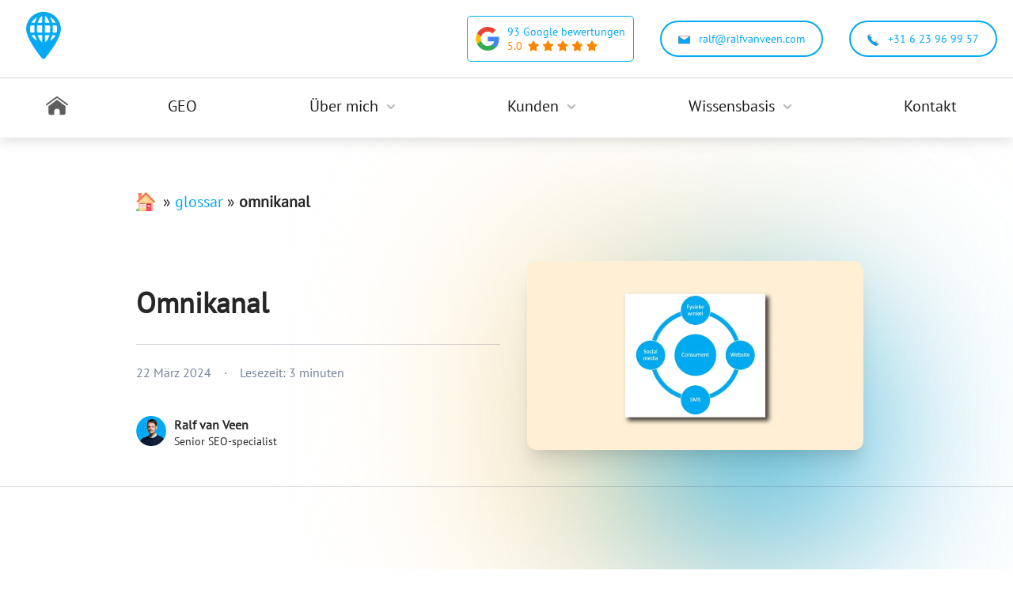

--- FILE ---
content_type: text/html; charset=UTF-8
request_url: https://ralfvanveen.com/de/glossar/omnikanal/
body_size: 18368
content:
<!DOCTYPE html>
<html lang="de-DE">
<head>
    <meta charset="UTF-8">
    <meta name="viewport" content="width=device-width, initial-scale=1">
    <link rel="profile" href="https://gmpg.org/xfn/11">
    <meta name='robots' content='index, follow, max-image-preview:large, max-snippet:-1, max-video-preview:-1' />
	<style>img:is([sizes="auto" i], [sizes^="auto," i]) { contain-intrinsic-size: 3000px 1500px }</style>
	
	<!-- This site is optimized with the Yoast SEO plugin v26.4 - https://yoast.com/wordpress/plugins/seo/ -->
	<title>Alles über Omnichannel und die Rolle, die SEO dabei spielt speelt✴️</title>
	<meta name="description" content="Alles über Omnichannel und SEO | Was ist das? | Beispiele aus der Praxis | Auswirkungen auf Ihre SEO | Geschrieben von Ralf van Veen." />
	<link rel="canonical" href="https://ralfvanveen.com/de/glossar/omnikanal/" />
	<meta property="og:locale" content="de_DE" />
	<meta property="og:type" content="article" />
	<meta property="og:title" content="Alles über Omnichannel und die Rolle, die SEO dabei spielt speelt✴️" />
	<meta property="og:description" content="Alles über Omnichannel und SEO | Was ist das? | Beispiele aus der Praxis | Auswirkungen auf Ihre SEO | Geschrieben von Ralf van Veen." />
	<meta property="og:url" content="https://ralfvanveen.com/de/glossar/omnikanal/" />
	<meta property="og:site_name" content="Ralfvanveen.com" />
	<meta property="article:published_time" content="2024-03-22T14:34:45+00:00" />
	<meta property="og:image" content="https://ralfvanveen.com/wp-content/uploads/2021/06/Omnichannel-_-Begrippenlijst.webp" />
	<meta property="og:image:width" content="2560" />
	<meta property="og:image:height" content="1440" />
	<meta property="og:image:type" content="image/webp" />
	<meta name="author" content="Ralf van Veen" />
	<meta name="twitter:card" content="summary_large_image" />
	<meta name="twitter:label1" content="Verfasst von" />
	<meta name="twitter:data1" content="Ralf van Veen" />
	<meta name="twitter:label2" content="Geschätzte Lesezeit" />
	<meta name="twitter:data2" content="2 Minuten" />
	<script type="application/ld+json" class="yoast-schema-graph">{"@context":"https://schema.org","@graph":[{"@type":"Article","headline":"Omnikanal","image":["https://ralfvanveen.com/wp-content/uploads/2021/06/Omnichannel-_-Begrippenlijst.webp"],"datePublished":"2024-03-22T14:34:45+00:00","dateModified":"2024-03-22T14:34:45+00:00","author":{"@type":"Person","name":"Ralf van Veen","jobTitle":"Senior SEO-specialist","url":["https://ralfvanveen.com/wie-is-ralf/","https://nl.linkedin.com/in/ralfvanveen"]}},{"@type":"WebPage","@id":"https://ralfvanveen.com/de/glossar/omnikanal/","url":"https://ralfvanveen.com/de/glossar/omnikanal/","name":"Alles über Omnichannel und die Rolle, die SEO dabei spielt speelt✴️","isPartOf":{"@id":"https://ralfvanveen.com/de/#website"},"primaryImageOfPage":{"@id":"https://ralfvanveen.com/de/glossar/omnikanal/#primaryimage"},"image":{"@id":"https://ralfvanveen.com/de/glossar/omnikanal/#primaryimage"},"thumbnailUrl":"https://ralfvanveen.com/wp-content/uploads/2021/06/Omnichannel-_-Begrippenlijst.webp","description":"Alles über Omnichannel und SEO | Was ist das? | Beispiele aus der Praxis | Auswirkungen auf Ihre SEO | Geschrieben von Ralf van Veen.","inLanguage":"de","potentialAction":[{"@type":"ReadAction","target":["https://ralfvanveen.com/de/glossar/omnikanal/"]}]},{"@type":"ImageObject","inLanguage":"de","@id":"https://ralfvanveen.com/de/glossar/omnikanal/#primaryimage","url":"https://ralfvanveen.com/wp-content/uploads/2021/06/Omnichannel-_-Begrippenlijst.webp","contentUrl":"https://ralfvanveen.com/wp-content/uploads/2021/06/Omnichannel-_-Begrippenlijst.webp","width":2560,"height":1440},{"@type":"WebSite","@id":"https://ralfvanveen.com/de/#website","url":"https://ralfvanveen.com/de/","name":"Ralf van Veen","description":"","publisher":{"@id":"https://ralfvanveen.com/de/#organization"},"potentialAction":[{"@type":"SearchAction","target":{"@type":"EntryPoint","urlTemplate":"https://ralfvanveen.com/de/?s={search_term_string}"},"query-input":{"@type":"PropertyValueSpecification","valueRequired":true,"valueName":"search_term_string"}}],"inLanguage":"de"},{"@type":"Person","@id":"https://ralfvanveen.com/de/#/schema/person/ad55750c8736783e5c77102362b0e7f7","name":"Ralf van Veen","image":{"@type":"ImageObject","inLanguage":"de","@id":"https://ralfvanveen.com/de/#/schema/person/image/","url":"https://secure.gravatar.com/avatar/0bcc3caa28607ccc449c715e1defe31c0f9f3b82d3dd9bf8757a066e22fec2f1?s=96&d=mm&r=g","contentUrl":"https://secure.gravatar.com/avatar/0bcc3caa28607ccc449c715e1defe31c0f9f3b82d3dd9bf8757a066e22fec2f1?s=96&d=mm&r=g","caption":"Ralf van Veen"},"description":"Ik werk sinds 11 jaar als zelfstandig SEO-specialist voor bedrijven (in Nederland en het buitenland) die op een duurzame wijze hoger in Google willen komen. In deze periode heb ik A-merken geconsulteerd, grootschalige internationale SEO-campagnes opgezet en wereldwijd opererende development teams gecoacht op het gebied van zoekmachine optimalisatie.","sameAs":["https://ralfvanveen.com"],"url":"https://ralfvanveen.com/de/author/ralf/"}]}</script>
	<!-- / Yoast SEO plugin. -->


<link rel='stylesheet' id='wp-block-library-css' href='https://ralfvanveen.com/wp-includes/css/dist/block-library/style.min.css?ver=6.8.3' type='text/css' media='all' />
<style id='wp-block-library-theme-inline-css' type='text/css'>
.wp-block-audio :where(figcaption){color:#555;font-size:13px;text-align:center}.is-dark-theme .wp-block-audio :where(figcaption){color:#ffffffa6}.wp-block-audio{margin:0 0 1em}.wp-block-code{border:1px solid #ccc;border-radius:4px;font-family:Menlo,Consolas,monaco,monospace;padding:.8em 1em}.wp-block-embed :where(figcaption){color:#555;font-size:13px;text-align:center}.is-dark-theme .wp-block-embed :where(figcaption){color:#ffffffa6}.wp-block-embed{margin:0 0 1em}.blocks-gallery-caption{color:#555;font-size:13px;text-align:center}.is-dark-theme .blocks-gallery-caption{color:#ffffffa6}:root :where(.wp-block-image figcaption){color:#555;font-size:13px;text-align:center}.is-dark-theme :root :where(.wp-block-image figcaption){color:#ffffffa6}.wp-block-image{margin:0 0 1em}.wp-block-pullquote{border-bottom:4px solid;border-top:4px solid;color:currentColor;margin-bottom:1.75em}.wp-block-pullquote cite,.wp-block-pullquote footer,.wp-block-pullquote__citation{color:currentColor;font-size:.8125em;font-style:normal;text-transform:uppercase}.wp-block-quote{border-left:.25em solid;margin:0 0 1.75em;padding-left:1em}.wp-block-quote cite,.wp-block-quote footer{color:currentColor;font-size:.8125em;font-style:normal;position:relative}.wp-block-quote:where(.has-text-align-right){border-left:none;border-right:.25em solid;padding-left:0;padding-right:1em}.wp-block-quote:where(.has-text-align-center){border:none;padding-left:0}.wp-block-quote.is-large,.wp-block-quote.is-style-large,.wp-block-quote:where(.is-style-plain){border:none}.wp-block-search .wp-block-search__label{font-weight:700}.wp-block-search__button{border:1px solid #ccc;padding:.375em .625em}:where(.wp-block-group.has-background){padding:1.25em 2.375em}.wp-block-separator.has-css-opacity{opacity:.4}.wp-block-separator{border:none;border-bottom:2px solid;margin-left:auto;margin-right:auto}.wp-block-separator.has-alpha-channel-opacity{opacity:1}.wp-block-separator:not(.is-style-wide):not(.is-style-dots){width:100px}.wp-block-separator.has-background:not(.is-style-dots){border-bottom:none;height:1px}.wp-block-separator.has-background:not(.is-style-wide):not(.is-style-dots){height:2px}.wp-block-table{margin:0 0 1em}.wp-block-table td,.wp-block-table th{word-break:normal}.wp-block-table :where(figcaption){color:#555;font-size:13px;text-align:center}.is-dark-theme .wp-block-table :where(figcaption){color:#ffffffa6}.wp-block-video :where(figcaption){color:#555;font-size:13px;text-align:center}.is-dark-theme .wp-block-video :where(figcaption){color:#ffffffa6}.wp-block-video{margin:0 0 1em}:root :where(.wp-block-template-part.has-background){margin-bottom:0;margin-top:0;padding:1.25em 2.375em}
</style>
<style id='classic-theme-styles-inline-css' type='text/css'>
/*! This file is auto-generated */
.wp-block-button__link{color:#fff;background-color:#32373c;border-radius:9999px;box-shadow:none;text-decoration:none;padding:calc(.667em + 2px) calc(1.333em + 2px);font-size:1.125em}.wp-block-file__button{background:#32373c;color:#fff;text-decoration:none}
</style>
<style id='safe-svg-svg-icon-style-inline-css' type='text/css'>
.safe-svg-cover{text-align:center}.safe-svg-cover .safe-svg-inside{display:inline-block;max-width:100%}.safe-svg-cover svg{fill:currentColor;height:100%;max-height:100%;max-width:100%;width:100%}

</style>
<style id='global-styles-inline-css' type='text/css'>
:root{--wp--preset--aspect-ratio--square: 1;--wp--preset--aspect-ratio--4-3: 4/3;--wp--preset--aspect-ratio--3-4: 3/4;--wp--preset--aspect-ratio--3-2: 3/2;--wp--preset--aspect-ratio--2-3: 2/3;--wp--preset--aspect-ratio--16-9: 16/9;--wp--preset--aspect-ratio--9-16: 9/16;--wp--preset--color--black: #000000;--wp--preset--color--cyan-bluish-gray: #abb8c3;--wp--preset--color--white: #fff;--wp--preset--color--pale-pink: #f78da7;--wp--preset--color--vivid-red: #cf2e2e;--wp--preset--color--luminous-vivid-orange: #ff6900;--wp--preset--color--luminous-vivid-amber: #fcb900;--wp--preset--color--light-green-cyan: #7bdcb5;--wp--preset--color--vivid-green-cyan: #00d084;--wp--preset--color--pale-cyan-blue: #8ed1fc;--wp--preset--color--vivid-cyan-blue: #0693e3;--wp--preset--color--vivid-purple: #9b51e0;--wp--preset--color--primary: #03a9f4;--wp--preset--color--secondary: #ffefd5;--wp--preset--color--accent: #ffe3b1;--wp--preset--color--dark: #262626;--wp--preset--color--dark-100: #1a1a1a;--wp--preset--color--dark-200: #4d4d4d;--wp--preset--color--gray-100: #f8f9fb;--wp--preset--color--gray-300: #c4d4e3;--wp--preset--color--gray-500: #8898aa;--wp--preset--gradient--vivid-cyan-blue-to-vivid-purple: linear-gradient(135deg,rgba(6,147,227,1) 0%,rgb(155,81,224) 100%);--wp--preset--gradient--light-green-cyan-to-vivid-green-cyan: linear-gradient(135deg,rgb(122,220,180) 0%,rgb(0,208,130) 100%);--wp--preset--gradient--luminous-vivid-amber-to-luminous-vivid-orange: linear-gradient(135deg,rgba(252,185,0,1) 0%,rgba(255,105,0,1) 100%);--wp--preset--gradient--luminous-vivid-orange-to-vivid-red: linear-gradient(135deg,rgba(255,105,0,1) 0%,rgb(207,46,46) 100%);--wp--preset--gradient--very-light-gray-to-cyan-bluish-gray: linear-gradient(135deg,rgb(238,238,238) 0%,rgb(169,184,195) 100%);--wp--preset--gradient--cool-to-warm-spectrum: linear-gradient(135deg,rgb(74,234,220) 0%,rgb(151,120,209) 20%,rgb(207,42,186) 40%,rgb(238,44,130) 60%,rgb(251,105,98) 80%,rgb(254,248,76) 100%);--wp--preset--gradient--blush-light-purple: linear-gradient(135deg,rgb(255,206,236) 0%,rgb(152,150,240) 100%);--wp--preset--gradient--blush-bordeaux: linear-gradient(135deg,rgb(254,205,165) 0%,rgb(254,45,45) 50%,rgb(107,0,62) 100%);--wp--preset--gradient--luminous-dusk: linear-gradient(135deg,rgb(255,203,112) 0%,rgb(199,81,192) 50%,rgb(65,88,208) 100%);--wp--preset--gradient--pale-ocean: linear-gradient(135deg,rgb(255,245,203) 0%,rgb(182,227,212) 50%,rgb(51,167,181) 100%);--wp--preset--gradient--electric-grass: linear-gradient(135deg,rgb(202,248,128) 0%,rgb(113,206,126) 100%);--wp--preset--gradient--midnight: linear-gradient(135deg,rgb(2,3,129) 0%,rgb(40,116,252) 100%);--wp--preset--font-size--small: 13px;--wp--preset--font-size--medium: 20px;--wp--preset--font-size--large: 36px;--wp--preset--font-size--x-large: 42px;--wp--preset--spacing--20: 0.44rem;--wp--preset--spacing--30: 0.67rem;--wp--preset--spacing--40: 1rem;--wp--preset--spacing--50: 1.5rem;--wp--preset--spacing--60: 2.25rem;--wp--preset--spacing--70: 3.38rem;--wp--preset--spacing--80: 5.06rem;--wp--preset--shadow--natural: 6px 6px 9px rgba(0, 0, 0, 0.2);--wp--preset--shadow--deep: 12px 12px 50px rgba(0, 0, 0, 0.4);--wp--preset--shadow--sharp: 6px 6px 0px rgba(0, 0, 0, 0.2);--wp--preset--shadow--outlined: 6px 6px 0px -3px rgba(255, 255, 255, 1), 6px 6px rgba(0, 0, 0, 1);--wp--preset--shadow--crisp: 6px 6px 0px rgba(0, 0, 0, 1);}:where(.is-layout-flex){gap: 0.5em;}:where(.is-layout-grid){gap: 0.5em;}body .is-layout-flex{display: flex;}.is-layout-flex{flex-wrap: wrap;align-items: center;}.is-layout-flex > :is(*, div){margin: 0;}body .is-layout-grid{display: grid;}.is-layout-grid > :is(*, div){margin: 0;}:where(.wp-block-columns.is-layout-flex){gap: 2em;}:where(.wp-block-columns.is-layout-grid){gap: 2em;}:where(.wp-block-post-template.is-layout-flex){gap: 1.25em;}:where(.wp-block-post-template.is-layout-grid){gap: 1.25em;}.has-black-color{color: var(--wp--preset--color--black) !important;}.has-cyan-bluish-gray-color{color: var(--wp--preset--color--cyan-bluish-gray) !important;}.has-white-color{color: var(--wp--preset--color--white) !important;}.has-pale-pink-color{color: var(--wp--preset--color--pale-pink) !important;}.has-vivid-red-color{color: var(--wp--preset--color--vivid-red) !important;}.has-luminous-vivid-orange-color{color: var(--wp--preset--color--luminous-vivid-orange) !important;}.has-luminous-vivid-amber-color{color: var(--wp--preset--color--luminous-vivid-amber) !important;}.has-light-green-cyan-color{color: var(--wp--preset--color--light-green-cyan) !important;}.has-vivid-green-cyan-color{color: var(--wp--preset--color--vivid-green-cyan) !important;}.has-pale-cyan-blue-color{color: var(--wp--preset--color--pale-cyan-blue) !important;}.has-vivid-cyan-blue-color{color: var(--wp--preset--color--vivid-cyan-blue) !important;}.has-vivid-purple-color{color: var(--wp--preset--color--vivid-purple) !important;}.has-primary-color{color: var(--wp--preset--color--primary) !important;}.has-secondary-color{color: var(--wp--preset--color--secondary) !important;}.has-accent-color{color: var(--wp--preset--color--accent) !important;}.has-dark-color{color: var(--wp--preset--color--dark) !important;}.has-dark-100-color{color: var(--wp--preset--color--dark-100) !important;}.has-dark-200-color{color: var(--wp--preset--color--dark-200) !important;}.has-gray-100-color{color: var(--wp--preset--color--gray-100) !important;}.has-gray-300-color{color: var(--wp--preset--color--gray-300) !important;}.has-gray-500-color{color: var(--wp--preset--color--gray-500) !important;}.has-black-background-color{background-color: var(--wp--preset--color--black) !important;}.has-cyan-bluish-gray-background-color{background-color: var(--wp--preset--color--cyan-bluish-gray) !important;}.has-white-background-color{background-color: var(--wp--preset--color--white) !important;}.has-pale-pink-background-color{background-color: var(--wp--preset--color--pale-pink) !important;}.has-vivid-red-background-color{background-color: var(--wp--preset--color--vivid-red) !important;}.has-luminous-vivid-orange-background-color{background-color: var(--wp--preset--color--luminous-vivid-orange) !important;}.has-luminous-vivid-amber-background-color{background-color: var(--wp--preset--color--luminous-vivid-amber) !important;}.has-light-green-cyan-background-color{background-color: var(--wp--preset--color--light-green-cyan) !important;}.has-vivid-green-cyan-background-color{background-color: var(--wp--preset--color--vivid-green-cyan) !important;}.has-pale-cyan-blue-background-color{background-color: var(--wp--preset--color--pale-cyan-blue) !important;}.has-vivid-cyan-blue-background-color{background-color: var(--wp--preset--color--vivid-cyan-blue) !important;}.has-vivid-purple-background-color{background-color: var(--wp--preset--color--vivid-purple) !important;}.has-primary-background-color{background-color: var(--wp--preset--color--primary) !important;}.has-secondary-background-color{background-color: var(--wp--preset--color--secondary) !important;}.has-accent-background-color{background-color: var(--wp--preset--color--accent) !important;}.has-dark-background-color{background-color: var(--wp--preset--color--dark) !important;}.has-dark-100-background-color{background-color: var(--wp--preset--color--dark-100) !important;}.has-dark-200-background-color{background-color: var(--wp--preset--color--dark-200) !important;}.has-gray-100-background-color{background-color: var(--wp--preset--color--gray-100) !important;}.has-gray-300-background-color{background-color: var(--wp--preset--color--gray-300) !important;}.has-gray-500-background-color{background-color: var(--wp--preset--color--gray-500) !important;}.has-black-border-color{border-color: var(--wp--preset--color--black) !important;}.has-cyan-bluish-gray-border-color{border-color: var(--wp--preset--color--cyan-bluish-gray) !important;}.has-white-border-color{border-color: var(--wp--preset--color--white) !important;}.has-pale-pink-border-color{border-color: var(--wp--preset--color--pale-pink) !important;}.has-vivid-red-border-color{border-color: var(--wp--preset--color--vivid-red) !important;}.has-luminous-vivid-orange-border-color{border-color: var(--wp--preset--color--luminous-vivid-orange) !important;}.has-luminous-vivid-amber-border-color{border-color: var(--wp--preset--color--luminous-vivid-amber) !important;}.has-light-green-cyan-border-color{border-color: var(--wp--preset--color--light-green-cyan) !important;}.has-vivid-green-cyan-border-color{border-color: var(--wp--preset--color--vivid-green-cyan) !important;}.has-pale-cyan-blue-border-color{border-color: var(--wp--preset--color--pale-cyan-blue) !important;}.has-vivid-cyan-blue-border-color{border-color: var(--wp--preset--color--vivid-cyan-blue) !important;}.has-vivid-purple-border-color{border-color: var(--wp--preset--color--vivid-purple) !important;}.has-primary-border-color{border-color: var(--wp--preset--color--primary) !important;}.has-secondary-border-color{border-color: var(--wp--preset--color--secondary) !important;}.has-accent-border-color{border-color: var(--wp--preset--color--accent) !important;}.has-dark-border-color{border-color: var(--wp--preset--color--dark) !important;}.has-dark-100-border-color{border-color: var(--wp--preset--color--dark-100) !important;}.has-dark-200-border-color{border-color: var(--wp--preset--color--dark-200) !important;}.has-gray-100-border-color{border-color: var(--wp--preset--color--gray-100) !important;}.has-gray-300-border-color{border-color: var(--wp--preset--color--gray-300) !important;}.has-gray-500-border-color{border-color: var(--wp--preset--color--gray-500) !important;}.has-vivid-cyan-blue-to-vivid-purple-gradient-background{background: var(--wp--preset--gradient--vivid-cyan-blue-to-vivid-purple) !important;}.has-light-green-cyan-to-vivid-green-cyan-gradient-background{background: var(--wp--preset--gradient--light-green-cyan-to-vivid-green-cyan) !important;}.has-luminous-vivid-amber-to-luminous-vivid-orange-gradient-background{background: var(--wp--preset--gradient--luminous-vivid-amber-to-luminous-vivid-orange) !important;}.has-luminous-vivid-orange-to-vivid-red-gradient-background{background: var(--wp--preset--gradient--luminous-vivid-orange-to-vivid-red) !important;}.has-very-light-gray-to-cyan-bluish-gray-gradient-background{background: var(--wp--preset--gradient--very-light-gray-to-cyan-bluish-gray) !important;}.has-cool-to-warm-spectrum-gradient-background{background: var(--wp--preset--gradient--cool-to-warm-spectrum) !important;}.has-blush-light-purple-gradient-background{background: var(--wp--preset--gradient--blush-light-purple) !important;}.has-blush-bordeaux-gradient-background{background: var(--wp--preset--gradient--blush-bordeaux) !important;}.has-luminous-dusk-gradient-background{background: var(--wp--preset--gradient--luminous-dusk) !important;}.has-pale-ocean-gradient-background{background: var(--wp--preset--gradient--pale-ocean) !important;}.has-electric-grass-gradient-background{background: var(--wp--preset--gradient--electric-grass) !important;}.has-midnight-gradient-background{background: var(--wp--preset--gradient--midnight) !important;}.has-small-font-size{font-size: var(--wp--preset--font-size--small) !important;}.has-medium-font-size{font-size: var(--wp--preset--font-size--medium) !important;}.has-large-font-size{font-size: var(--wp--preset--font-size--large) !important;}.has-x-large-font-size{font-size: var(--wp--preset--font-size--x-large) !important;}
:where(.wp-block-post-template.is-layout-flex){gap: 1.25em;}:where(.wp-block-post-template.is-layout-grid){gap: 1.25em;}
:where(.wp-block-columns.is-layout-flex){gap: 2em;}:where(.wp-block-columns.is-layout-grid){gap: 2em;}
:root :where(.wp-block-pullquote){font-size: 1.5em;line-height: 1.6;}
</style>
<link rel='stylesheet' id='wpml-legacy-horizontal-list-0-css' href='https://ralfvanveen.com/wp-content/plugins/sitepress-multilingual-cms/templates/language-switchers/legacy-list-horizontal/style.min.css?ver=1' type='text/css' media='all' />
<link rel='stylesheet' id='style-fonts-css' href='https://ralfvanveen.com/wp-content/themes/ralfvanveen/assets/css/fonts.min.css?ver=2.0.0' type='text/css' media='all' />
<link rel='stylesheet' id='style-main-css' href='https://ralfvanveen.com/wp-content/themes/ralfvanveen/assets/css/main.min.css?ver=2.0.0' type='text/css' media='all' />
<link rel='stylesheet' id='style-button-css' href='https://ralfvanveen.com/wp-content/themes/ralfvanveen/assets/css/button.module.min.css?ver=2.0.0' type='text/css' media='all' />
<link rel='stylesheet' id='style-grid-css' href='https://ralfvanveen.com/wp-content/themes/ralfvanveen/assets/css/grid.module.min.css?ver=2.0.0' type='text/css' media='all' />
<link rel='stylesheet' id='style-form-css' href='https://ralfvanveen.com/wp-content/themes/ralfvanveen/assets/css/form.module.min.css?ver=2.0.0' type='text/css' media='all' />
<link rel='stylesheet' id='style-section-css' href='https://ralfvanveen.com/wp-content/themes/ralfvanveen/assets/css/section.module.min.css?ver=2.0.0' type='text/css' media='all' />
<link rel='stylesheet' id='style-css' href='https://ralfvanveen.com/wp-content/themes/ralfvanveen/style.css?ver=6.8.3' type='text/css' media='all' />
<link rel='stylesheet' id='contact-form-7-css' href='https://ralfvanveen.com/wp-content/plugins/contact-form-7/includes/css/styles.css?ver=6.1.3' type='text/css' media='all' />
<link rel='stylesheet' id='popovercss-css' href='https://ralfvanveen.com/wp-content/themes/ralfvanveen/addons/popover/popover.css?ver=2.0.0' type='text/css' media='all' />
<script type="text/javascript" id="wpml-cookie-js-extra">
/* <![CDATA[ */
var wpml_cookies = {"wp-wpml_current_language":{"value":"de","expires":1,"path":"\/"}};
var wpml_cookies = {"wp-wpml_current_language":{"value":"de","expires":1,"path":"\/"}};
/* ]]> */
</script>
<script type="text/javascript" src="https://ralfvanveen.com/wp-content/plugins/sitepress-multilingual-cms/res/js/cookies/language-cookie.js?ver=485900" id="wpml-cookie-js" defer="defer" data-wp-strategy="defer"></script>
<meta name="generator" content="WPML ver:4.8.5 stt:37,1,4,3,41,2;" />
    <script src="https://analytics.ahrefs.com/analytics.js" data-key="m7G+CAD91Z4MzgKIHJ1MOw" async></script>
    <link rel="icon" href="https://ralfvanveen.com/wp-content/uploads/2023/02/cropped-Logo-Ralf-van-Veen_favicon-32x32.png" sizes="32x32" />
<link rel="icon" href="https://ralfvanveen.com/wp-content/uploads/2023/02/cropped-Logo-Ralf-van-Veen_favicon-192x192.png" sizes="192x192" />
<link rel="apple-touch-icon" href="https://ralfvanveen.com/wp-content/uploads/2023/02/cropped-Logo-Ralf-van-Veen_favicon-180x180.png" />
<meta name="msapplication-TileImage" content="https://ralfvanveen.com/wp-content/uploads/2023/02/cropped-Logo-Ralf-van-Veen_favicon-270x270.png" />
		<style type="text/css" id="wp-custom-css">
			.page-id-11223 .wp-block-video,
.page-id-63648 .wp-block-video,
.page-id-11231 .wp-block-video,
.page-id-63509 .wp-block-video,
.page-id-30733 .wp-block-video,
.page-id-30648 .wp-block-video {
    border-radius: 10px;
    overflow: hidden;
	  box-shadow: 0 20px 30px -10px rgba(15, 41, 84, .15);
}

.page-id-386 .wp-block-video {
    border-radius: 10px;
    overflow: hidden;
    margin: 0;
}

@media screen and (max-width: 768px) {
.page-id-386 .spacer_responcive {
	display: none;
}

.page-id-386 .wp-block-quote {
    padding: 0 !important;
}
}		</style>
			<link rel="preload" as="font" href="/wp-content/themes/ralfvanveen/assets/fonts/pt-sans-v17-gfonts-latin.woff2"  type="font/woff2" crossorigin>
    <!-- Meta Pixel Code -->
    <script>
    !function(f,b,e,v,n,t,s)
    {if(f.fbq)return;n=f.fbq=function(){n.callMethod?
    n.callMethod.apply(n,arguments):n.queue.push(arguments)};
    if(!f._fbq)f._fbq=n;n.push=n;n.loaded=!0;n.version='2.0';
    n.queue=[];t=b.createElement(e);t.async=!0;
    t.src=v;s=b.getElementsByTagName(e)[0];
    s.parentNode.insertBefore(t,s)}(window, document,'script',
    'https://connect.facebook.net/en_US/fbevents.js');
    fbq('init', '1413974626398983');
    fbq('track', 'PageView');
    </script>
    <noscript><img height="1" width="1" style="display:none"
    src="https://www.facebook.com/tr?id=1413974626398983&ev=PageView&noscript=1"
    /></noscript>
    <!-- End Meta Pixel Code -->
</head>
<body data-rsssl=1 class="wp-singular post-template-default single single-post postid-33826 single-format-standard wp-custom-logo wp-embed-responsive wp-theme-ralfvanveen">
<div id="site-wrapper">
<header id="header">
    <div id="header-top" class="px2 py1">
        <div class="container">
            <div class="flex justify-between items-center">
                
                            <a id="logo" href="https://ralfvanveen.com/de/">
                                <img decoding="async" src="https://ralfvanveen.com/wp-content/uploads/2023/01/Logo-Ralf-van-Veen_officieel.svg" alt="Ralfvanveen.com" width="70" height="70" fetchpriority="high">
                            </a>                <div class="lg-reveal">
                                        <a href="https://search.google.com/local/reviews?placeid=ChIJa09tpP01xEcRG3GezNf48lM" class="reviews-sticker" rel="nofollow" target="_blank">
                        <div class="reviews-inner-wrapper">
                            <svg class="mr1" xmlns="http://www.w3.org/2000/svg" width="30" height="30" viewBox="0 0 30 30" fill="none"><path d="M29.6813 15.3375C29.6813 14.35 29.5938 13.4125 29.4438 12.5H15.3188V18.1375H23.4063C23.0438 19.9875 21.9813 21.55 20.4063 22.6125V26.3625H25.2313C28.0563 23.75 29.6813 19.9 29.6813 15.3375Z" fill="#4285F4"/><path d="M15.3187 30C19.3687 30 22.7562 28.65 25.2312 26.3625L20.4062 22.6125C19.0562 23.5125 17.3437 24.0625 15.3187 24.0625C11.4062 24.0625 8.09375 21.425 6.90625 17.8625H1.93124V21.725C4.39374 26.625 9.45625 30 15.3187 30Z" fill="#34A853"/><path d="M6.90626 17.8625C6.59376 16.9625 6.43126 16 6.43126 15C6.43126 14 6.60626 13.0375 6.90626 12.1375V8.27499H1.93125C0.906255 10.3 0.318756 12.575 0.318756 15C0.318756 17.425 0.906255 19.7 1.93125 21.725L6.90626 17.8625Z" fill="#FBBC05"/><path d="M15.3187 5.9375C17.5312 5.9375 19.5062 6.7 21.0687 8.1875L25.3437 3.9125C22.7562 1.4875 19.3687 0 15.3187 0C9.45625 0 4.39374 3.375 1.93124 8.275L6.90625 12.1375C8.09375 8.575 11.4062 5.9375 15.3187 5.9375Z" fill="#EA4335"/></svg>
                            <div class="reviews-rating">
                                <div class="reviews-count">93 Google bewertungen</div>
                                <div class="reviews-stars">
                                    <span class="stars-count mr1">5.0 </span>
                                    <img decoding="async" fetchpriority="high" src="https://ralfvanveen.com/wp-content/themes/ralfvanveen/img/main/star-five.svg" alt="5 Star icon" width="88" height="16">
                                </div>
                            </div>
                        </div>
                    </a>
                                        <a href="mailto:ralf@ralfvanveen.com" rel="nofollow" class="ml3 btn btn-outline-primary btn-md smaller">
                        <svg xmlns="http://www.w3.org/2000/svg" data-name="Email icoon" width="15px" height="15px" viewBox="0 0 120 120" style="vertical-align: middle" class="mr1">
                            <path fill="#03a9f4" stroke="#3d0c02" stroke-linecap="round" stroke-linejoin="round" stroke-width="2" d="M117.5 27.54v64.92a4.4 4.4 0 0 1-4.41 4.4H6.91a4.4 4.4 0 0 1-4.41-4.4V27.54a4.42 4.42 0 0 1 4.41-4.4h106.18a4.42 4.42 0 0 1 4.41 4.4Z"/><path fill="#fff" stroke="#3d0c02" stroke-linecap="round" stroke-linejoin="round" stroke-width="2" d="m115.93 24.18-53 34.94a5.29 5.29 0 0 1-5.86 0l-53-34.94a4.39 4.39 0 0 1 2.84-1h106.18a4.39 4.39 0 0 1 2.84 1Z"/>
                        </svg>
                        ralf@ralfvanveen.com
                    </a>
                    <a href="tel:+31623969957" rel="nofollow" class="ml3 btn btn-outline-primary btn-md smaller">
                        <svg xmlns="http://www.w3.org/2000/svg" data-name="Telefoon icoon" width="15px" height="15px" viewBox="0 0 120 120" style="vertical-align: middle" class="mr1">
                            <path fill="#03a9f4" stroke="#3d0c02" stroke-linecap="round" stroke-linejoin="round" stroke-width="2" d="M76.84 81.73c1.65-.23 3.72-1.53 6-3.41l27.86 27.88c-8 6.2-16.31 11.3-21.81 11.3-30.53 0-86.39-55.86-86.39-86.39 0-5.5 5.1-13.76 11.3-21.81l27.88 27.88c-1.88 2.26-3.18 4.33-3.41 6C36.1 59 61 83.9 76.84 81.73Z"/><path fill="#fff" stroke="#3d0c02" stroke-linecap="round" stroke-linejoin="round" stroke-width="2" d="m25.52 4.05 20.84 20.83a5.27 5.27 0 0 1-.09 7.53C44.58 34 43 35.65 41.68 37.18L13.8 9.3c1.27-1.65 2.61-3.3 3.95-4.92a5.27 5.27 0 0 1 7.77-.33Zm69.6 69.59L116 94.48a5.27 5.27 0 0 1-.33 7.77c-1.62 1.34-3.27 2.68-4.92 4L82.82 78.32c1.53-1.32 3.15-2.9 4.77-4.59a5.27 5.27 0 0 1 7.53-.09Z"/>
                        </svg>
                        +31 6 23 96 99 57
                    </a>
                </div>

                <div class="header__toggle-menu lg-conceal">
                    <svg xmlns="http://www.w3.org/2000/svg" width="40" height="40" viewBox="0 0 24 24" fill="none" stroke="#03a9f4" stroke-width="3" stroke-linecap="round" stroke-linejoin="round"><line x1="4" y1="12" x2="20" y2="12"></line><line x1="4" y1="6" x2="20" y2="6"></line><line x1="4" y1="18" x2="20" y2="18"></line></svg>
                </div>

            </div>
        </div>
    </div>
    <div class="usp-bar" style="display: none;">
      <div class="usp-item">
        <svg class="check-icon" viewBox="0 0 24 24" fill="none" stroke="currentColor" stroke-width="2"
             stroke-linecap="round" stroke-linejoin="round">
          <polyline points="20 6 9 17 4 12" />
        </svg>
        Wirklich engagiert &amp; ergebnisorientiert      </div>
      <div class="usp-item">
        <svg class="check-icon" viewBox="0 0 24 24" fill="none" stroke="currentColor" stroke-width="2"
             stroke-linecap="round" stroke-linejoin="round">
          <polyline points="20 6 9 17 4 12" />
        </svg>
        SEO- &amp; GEO-Komplettlösung für KMU mit 3–150 Mitarbeitern      </div>
      <div class="usp-item">
        <svg class="check-icon" viewBox="0 0 24 24" fill="none" stroke="currentColor" stroke-width="2"
             stroke-linecap="round" stroke-linejoin="round">
          <polyline points="20 6 9 17 4 12" />
        </svg>
        Mehr Conversions durch SEO &amp; KI      </div>
    </div>
    <nav id="header-nav" class="lg-show bt1">
        <div class="container"><ul class="main-menu "><li class="main-menu__item  main-menu__item--36178"><a href="https://ralfvanveen.com/de/">Home</a></li><li class="main-menu__item  main-menu__item--106042"><a href="https://ralfvanveen.com/de/geo-de/meine-vision-der-generativen-suchmaschinenoptimierung-geo/">GEO</a></li><li class="main-menu__item  main-menu__item--parent  main-menu__item--36470"><a href="#">Über mich</a>
	<ul class="main-menu__sub-menu main-menu__sub-menu--1">
    <li class="main-menu__sub-menu__item main-menu__sub-menu--1__item  main-menu__item--35990"><a href="https://ralfvanveen.com/de/uber-mich/">Über mich</a></li>
    <li class="main-menu__sub-menu__item main-menu__sub-menu--1__item  main-menu__item--36021"><a href="https://ralfvanveen.com/de/seo-workflow/">SEO-Workflow</a></li>
</ul>
</li><li class="main-menu__item menu-email" style="margin-left:0%">
            <a href="https://ralfvanveen.com/de//contact/" rel="nofollow" class="btn btn-cta__gradient contact-cta mx-auto">
                <div class="flex items-center justify-center">
                    <span class="icon-lg mr1 ml-n1">
                        <svg class="icon-chat" width="32" height="32" viewBox="0 0 32 32" fill="none" xmlns="http://www.w3.org/2000/svg">
                            <path fill-rule="evenodd" clip-rule="evenodd" d="M2 16.021C2 8.64597 7.894 2 16.028 2C23.98 2 30 8.51978 30 15.979C30 18.9758 29.1532 21.5789 27.7577 23.7015C26.8414 22.6584 25.4976 22 24 22C21.2386 22 19 24.2386 19 27C19 27.9121 19.2442 28.7672 19.6709 29.5034C18.4705 29.8306 17.2335 30 16 30C13.704 30 11.1574 29.3831 9.1134 28.1773C8.398 27.7426 7.796 27.4201 7.026 27.6725L4.198 28.5138C3.484 28.7381 2.84 28.1773 3.05 27.4201L3.988 24.2794C4.142 23.8448 4.114 23.3821 3.89 23.0175C2.686 20.8022 2 18.3766 2 16.021Z" fill="white" />
                            <circle cx="24" cy="27" r="3" fill="#a4ff86" />
                            <g>
                                <circle class="dots" cx="9.20175" cy="16.2018" r="2.20175" fill="#ff7d1a" />
                                <circle class="dots" cx="16.6053" cy="16.2018" r="2.20175" fill="#ff7d1a" />
                                <circle class="dots" cx="24.0088" cy="16.2018" r="2.20175" fill="#ff7d1a" />
                            </g>
                        </svg>
                    </span>
                    <span>Contact</span>
                </div>
            </a>
        </li><li class="main-menu__item  main-menu__item--parent  main-menu__item--36471"><a href="#">Kunden</a>
	<ul class="main-menu__sub-menu main-menu__sub-menu--1">
    <li class="main-menu__sub-menu__item main-menu__sub-menu--1__item  main-menu__item--35966"><a href="https://ralfvanveen.com/de/faelle/">Fälle</a></li>
    <li class="main-menu__sub-menu__item main-menu__sub-menu--1__item  main-menu__item--35995"><a href="https://ralfvanveen.com/de/portfolio/">Portfolio</a></li>
    <li class="main-menu__sub-menu__item main-menu__sub-menu--1__item  main-menu__item--35997"><a href="https://ralfvanveen.com/de/referenzen/">Referenzen</a></li>
</ul>
</li><li class="main-menu__item  main-menu__item--parent  main-menu__item--36004"><a href="https://ralfvanveen.com/de/wissensbasis/">Wissensbasis</a>
	<ul class="main-menu__sub-menu main-menu__sub-menu--1">
    <li class="main-menu__sub-menu__item main-menu__sub-menu--1__item  main-menu__item--73"><a href="https://ralfvanveen.com/de/kategorie/allgemein/">Allgemein</a></li>
    <li class="main-menu__sub-menu__item main-menu__sub-menu--1__item  main-menu__item--70"><a href="https://ralfvanveen.com/de/kategorie/inhalt/">Inhalt</a></li>
    <li class="main-menu__sub-menu__item main-menu__sub-menu--1__item  main-menu__item--71"><a href="https://ralfvanveen.com/de/kategorie/linkaufbau/">Linkaufbau</a></li>
    <li class="main-menu__sub-menu__item main-menu__sub-menu--1__item  main-menu__item--72"><a href="https://ralfvanveen.com/de/kategorie/marketing-de/">Marketing</a></li>
    <li class="main-menu__sub-menu__item main-menu__sub-menu--1__item  main-menu__item--69"><a href="https://ralfvanveen.com/de/kategorie/seo/">SEO</a></li>
    <li class="main-menu__sub-menu__item main-menu__sub-menu--1__item  main-menu__item--68"><a href="https://ralfvanveen.com/de/kategorie/technologie/">Technologie</a></li>
    <li class="main-menu__sub-menu__item main-menu__sub-menu--1__item  main-menu__item--64"><a href="https://ralfvanveen.com/de/kategorie/nachrichten/">Nachrichten</a></li>
</ul>
</li><li class="main-menu__item  main-menu__item--35969  main-menu__item--hide-onscroll"><a rel="nofollow" href="https://ralfvanveen.com/de/kontakt/">Kontakt</a></li>
</ul></div>
    </nav>
</header>

<main id="site" class="container container-sm">
    <div class="row">

<div id="primary" class="body px3 py3 md-py4 flex-auto">

<p id="breadcrumbs" style="margin-top:0em;"><span><span><a href="https://ralfvanveen.com/de/">home</a></span> » <span><a href="https://ralfvanveen.com/de/kategorie/glossar/">glossar</a></span> » <span class="breadcrumb_last" aria-current="page"><strong>omnikanal</strong></span></span></p><article id="post-33826" class="mb3 post-33826 post type-post status-publish format-standard has-post-thumbnail hentry category-glossar">

    <div class="row py1 sm-pt3">
        <div class="col-xs-12 col-md-6 flex flex-column">
            <h1 class="text-dark">Omnikanal</h1>
				<div class="post-meta pt2 bt1 flex flex-column h100">
					<div class="meta-a flex small">
						<div class="post-date text-muted">
						<time class="date publish" datetime="2024-03-22T14:34:45+00:00" itemprop="datePublished">22 März 2024</time>
						<time class="date update" style="display:none;" datetime="2024-03-22T14:34:45+00:00" itemprop="dateModified">22 März 2024</time></div>
						<span class="text-muted mx2">·</span>
						<div class="post-read-time text-muted">Lesezeit: 3 minuten</div>
					</div>
                    
					<div class="post-author pt3 mb3 mt-auto flex items-center">
						<img decoding="async" fetchpriority="high" src="https://ralfvanveen.com/wp-content/themes/ralfvanveen/custom/img/Ralfvanveen-SEO-Spezialist-Autor.webp" alt="Senior SEO-specialist" height="38" width="38">
						<div class="ml1" style="line-height:1">
							<a href="https://ralfvanveen.com/de/uber-mich/" rel="author" class="small has-dark-color bold">Ralf van Veen</a>
							<p class="smaller mb0" style="margin-top:5px">Senior SEO-specialist</p>
						</div>
					</div>
				</div>
				        </div>
        <div class="col-xs-12 col-md-6">
            <div class="thumbnail-wrapper">
                <div class="featured-thumbnail">
                    <img width="768" height="432" src="https://ralfvanveen.com/wp-content/uploads/2021/06/Omnichannel-_-Glossar-800x450.webp" class="attachment-medium_large size-medium_large wp-post-image" alt="" decoding="async" fetchpriority="high" srcset="https://ralfvanveen.com/wp-content/uploads/2021/06/Omnichannel-_-Glossar-800x450.webp 800w, https://ralfvanveen.com/wp-content/uploads/2021/06/Omnichannel-_-Glossar-400x225.webp 400w, https://ralfvanveen.com/wp-content/uploads/2021/06/Omnichannel-_-Glossar-1200x675.webp 1200w" sizes="(max-width: 768px) 100vw, 768px" />                </div>
                <div class="blurryset--ellipse blurryset--ellipse-lg" style="right:0;"></div>
            </div>
        </div>
    </div>
    <div class="content-bleed relative bb1 mb4" style="z-index:-1"></div>

    <div class="container container-sm">
        <div class="row">
            <div class="col-xs-12 col-md-10 content-section">

                
<p>Als Unternehmen ist es sinnvoll, seinen Kunden den bestmöglichen Service zu bieten, um den Service zu optimieren. Die Nutzung von <span class="fbh-light">Omnichannel</span> ist ein Beispiel dafür. Lesen Sie hier mehr über den Begriff Omnichannel.  </p>

<div style="height:10px" aria-hidden="true" class="wp-block-spacer"></div>

<div class="lwptoc rvv-toc lwptoc-autoWidth lwptoc-baseItems lwptoc-light lwptoc-notInherit" data-smooth-scroll="1" data-smooth-scroll-offset="150"><div class="lwptoc_i">    <div class="lwptoc_header">
        <b class="lwptoc_title">Inhaltsübersicht</b>                    <span class="lwptoc_toggle">
                <a href="#" class="lwptoc_toggle_label" data-label="verbergen">anzeigen</a>            </span>
            </div>
<div class="lwptoc_items" style="display:none;">
    <div class="lwptoc_itemWrap"><div class="lwptoc_item">    <a href="#Was_ist_Omnichannel">
                    <span class="lwptoc_item_number">1</span>
                <span class="lwptoc_item_label">Was ist Omnichannel?</span>
    </a>
    <div class="lwptoc_itemWrap"><div class="lwptoc_item">    <a href="#Wie_Omnichannel_in_der_Praxis_funktioniert">
                    <span class="lwptoc_item_number">1.1</span>
                <span class="lwptoc_item_label">Wie Omnichannel in der Praxis funktioniert</span>
    </a>
    </div><div class="lwptoc_item">    <a href="#Die_Auswirkungen_von_Omnichannel_auf_SEO">
                    <span class="lwptoc_item_number">1.2</span>
                <span class="lwptoc_item_label">Die Auswirkungen von Omnichannel auf SEO</span>
    </a>
    <div class="lwptoc_itemWrap"><div class="lwptoc_item">    <a href="#Mein_Rat">
                    <span class="lwptoc_item_number">1.2.1</span>
                <span class="lwptoc_item_label">Mein Rat</span>
    </a>
    </div></div></div></div></div><div class="lwptoc_item">    <a href="#Haufig_gestellte_Fragen">
                    <span class="lwptoc_item_number">2</span>
                <span class="lwptoc_item_label">Häufig gestellte Fragen</span>
    </a>
    <div class="lwptoc_itemWrap"><div class="lwptoc_item">    <a href="#Was_ist_Omnichannel1">
                    <span class="lwptoc_item_number">2.1</span>
                <span class="lwptoc_item_label">Was ist Omnichannel?</span>
    </a>
    </div><div class="lwptoc_item">    <a href="#Welche_Auswirkungen_hat_Omnichannel_auf_SEO">
                    <span class="lwptoc_item_number">2.2</span>
                <span class="lwptoc_item_label">Welche Auswirkungen hat Omnichannel auf SEO?</span>
    </a>
    </div></div></div></div></div>
</div></div><h2 class="wp-block-heading"><span id="Was_ist_Omnichannel">Was ist Omnichannel?</span></h2>

<p>Omnichannel ist eine Form des Marketings. Es ist eine Verkaufsstrategie, bei der der Kunde einen optimalen Service erhält. Dazu müssen mehrere Kanäle zusammenwirken, um sicherzustellen, dass der Service für den Kunden optimal ist. Ansprache, Erfahrung und Angebot überschneiden sich vollständig und sorgen für ein gutes Erlebnis für den Kunden.  </p>

<div class="wp-block-columns is-layout-flex wp-container-core-columns-is-layout-9d6595d7 wp-block-columns-is-layout-flex">
<div class="wp-block-column is-layout-flow wp-block-column-is-layout-flow">
<h3 class="wp-block-heading"><span id="Wie_Omnichannel_in_der_Praxis_funktioniert">Wie Omnichannel in der Praxis funktioniert</span></h3>



<p>Omnichannel ist eine gute Strategie, um das Kundenerlebnis so angenehm wie möglich zu gestalten. In der Praxis funktioniert die Omnichannel-Strategie wie folgt. Ein Kunde möchte ein Produkt kaufen, ist aber nicht zu Hause, um das Paket in Empfang zu nehmen. Das Unternehmen bietet die Möglichkeit, die Bestellung zwar aufzugeben, die Produkte aber in einem Geschäft in der Nähe abzuholen.  </p>



<p>Auch der Begriff Multichannel ist gebräuchlich, doch ist dies nicht dasselbe wie Omnichannel. Bei einer Multikanalstrategie hingegen arbeiten die verschiedenen Kanäle nicht gut zusammen, was bedeutet, dass es nicht immer einen guten Kundenservice gibt.</p>
</div>



<div class="wp-block-column is-layout-flow wp-block-column-is-layout-flow">
<figure data-wp-context="{&quot;imageId&quot;:&quot;6933228e84374&quot;}" data-wp-interactive="core/image" class="wp-block-image size-large wp-lightbox-container"><img decoding="async" width="465" height="409" data-wp-class--hide="state.isContentHidden" data-wp-class--show="state.isContentVisible" data-wp-init="callbacks.setButtonStyles" data-wp-on-async--click="actions.showLightbox" data-wp-on-async--load="callbacks.setButtonStyles" data-wp-on-async-window--resize="callbacks.setButtonStyles" src="https://ralfvanveen.com/wp-content/uploads/2021/05/Omnichannel-_-Glossary.svg" alt="Omnichannel _ Glossar" class="wp-image-10072"><button class="lightbox-trigger" type="button" aria-haspopup="dialog" aria-label="Vergrößern" data-wp-init="callbacks.initTriggerButton" data-wp-on-async--click="actions.showLightbox" data-wp-style--right="state.imageButtonRight" data-wp-style--top="state.imageButtonTop">
			<svg xmlns="http://www.w3.org/2000/svg" width="12" height="12" fill="none" viewbox="0 0 12 12">
				<path fill="#fff" d="M2 0a2 2 0 0 0-2 2v2h1.5V2a.5.5 0 0 1 .5-.5h2V0H2Zm2 10.5H2a.5.5 0 0 1-.5-.5V8H0v2a2 2 0 0 0 2 2h2v-1.5ZM8 12v-1.5h2a.5.5 0 0 0 .5-.5V8H12v2a2 2 0 0 1-2 2H8Zm2-12a2 2 0 0 1 2 2v2h-1.5V2a.5.5 0 0 0-.5-.5H8V0h2Z"></path>
			</svg>
		</button><figcaption class="wp-element-caption">
</figcaption></figure>
</div>
</div>

<div class="wp-block-columns is-layout-flex wp-container-core-columns-is-layout-9d6595d7 wp-block-columns-is-layout-flex">
<div class="wp-block-column is-vertically-aligned-top is-layout-flow wp-block-column-is-layout-flow">
<h3 class="wp-block-heading"><span id="Die_Auswirkungen_von_Omnichannel_auf_SEO">Die Auswirkungen von Omnichannel auf SEO</span></h3>



<p>Omnichannel hat keinen direkten Einfluss auf die SEO einer Website. Eine gut umgesetzte Omnichannel-Strategie sorgt jedoch dafür, dass die Besucher eher wieder bei Ihnen bestellen, weil sie ein gutes Kundenerlebnis hatten. Je mehr Besucher nachbestellen, desto relevanter ist Ihre Website und desto höher werden Sie in der Rangliste der Suchmaschinen platziert.  </p>
</div>
</div>

<div style="height:10px" aria-hidden="true" class="wp-block-spacer"></div>

<h4 class="wp-block-heading"><span id="Mein_Rat">Mein Rat</span></h4>

<p>Durch die Umsetzung der Omnichannel-Strategie entscheiden Sie sich für die Nutzung mehrerer Kanäle, um dem Kunden ein gutes Erlebnis zu bieten. Dies ist ein kluger Weg, um Kunden für einen weiteren Kauf zu gewinnen.</p>

<p>Wir empfehlen, die Omnichannel-Strategie anzuwenden. Es ist jedoch wichtig, im Voraus zu bestimmen, inwieweit dies für Ihr Unternehmen attraktiv ist. Es ist immer möglich, mit einem Experten über die Ausarbeitung einer guten Strategie zu sprechen.  </p>

<hr style="position: absolute;display: block;height: 1px;width: 100%;left: 0;margin-top: 1rem;border-color: rgba(0,0,0,.1);">
<div class="faq faq-wrapper mt4" itemscope="" itemtype="https://schema.org/FAQPage">
    <div class="faq faq-center"><h2><span id="Haufig_gestellte_Fragen">Häufig gestellte Fragen</span></h2></div>
    <div class="faq-panel" itemscope="" itemprop="mainEntity" itemtype="https://schema.org/Question">
        <h3 class="faq-title"><span id="Was_ist_Omnichannel1"><span itemprop="name">Was ist Omnichannel?</span></span></h3>
        <div class="faq-content" itemscope="" itemprop="acceptedAnswer" itemtype="https://schema.org/Answer">
            <div itemprop="text"><p>Omnichannel ist eine Marketingmethode, bei der die Strategie darin besteht, dem Kunden ein optimales Kundenerlebnis zu bieten. Dies erfordert eine gewisse Interaktion zwischen verschiedenen Kanälen, die sich überschneiden, um ein optimales Kundenerlebnis zu gewährleisten.</p><p></p></div>
        </div>
    </div>
    <div class="faq-panel" itemscope="" itemprop="mainEntity" itemtype="https://schema.org/Question">
        <h3 class="faq-title"><span id="Welche_Auswirkungen_hat_Omnichannel_auf_SEO"><span itemprop="name">Welche Auswirkungen hat Omnichannel auf SEO?</span></span></h3>
        <div class="faq-content" itemscope="" itemprop="acceptedAnswer" itemtype="https://schema.org/Answer">
            <div itemprop="text"><p>Omnichannel hat per se keinen Einfluss auf SEO. Wenn sie gut ausgeführt wird, ist es wahrscheinlicher, dass die Kunden zu Ihnen zurückkommen, um etwas zu kaufen. Das liegt daran, dass sie ein optimales Kundenerlebnis hatten. Wiederkehrende Besucher erhöhen die Relevanz Ihrer Website, was wiederum zu einer höheren Platzierung in den Suchergebnissen führt.</p><p></p></div>
        </div>
    </div>
</div>

            </div>
            
                <div class="col-xs-12 col-md-2">
                    <div class="sticky-top sticky-sidebar center">
                        <div class="d-inline-block">
                            <a href="https://ralfvanveen.com/de/kontakt/" aria-label="Fangen Sie an, an Ihrer SEO zu arbeiten?" target="_blank" class="text-dark flex md-flex-column post-share-widget">
                                <div class="share-items text-share medium">Fangen Sie an,<br>an Ihrer SEO<br>zu arbeiten?</div>
                                <div class="btn btn-cta__gradient mx-auto" style="padding:0.7em 0.75em 0.4em!important;margin:10px!important;">
                                    <svg class="icon-chat" width="32" height="32" viewBox="0 0 32 32" fill="none" xmlns="http://www.w3.org/2000/svg">
                                        <path fill-rule="evenodd" clip-rule="evenodd" d="M2 16.021C2 8.64597 7.894 2 16.028 2C23.98 2 30 8.51978 30 15.979C30 18.9758 29.1532 21.5789 27.7577 23.7015C26.8414 22.6584 25.4976 22 24 22C21.2386 22 19 24.2386 19 27C19 27.9121 19.2442 28.7672 19.6709 29.5034C18.4705 29.8306 17.2335 30 16 30C13.704 30 11.1574 29.3831 9.1134 28.1773C8.398 27.7426 7.796 27.4201 7.026 27.6725L4.198 28.5138C3.484 28.7381 2.84 28.1773 3.05 27.4201L3.988 24.2794C4.142 23.8448 4.114 23.3821 3.89 23.0175C2.686 20.8022 2 18.3766 2 16.021Z" fill="white" />
                                        <circle cx="24" cy="27" r="3" fill="#a4ff86" />
                                        <g fill="#ff7d1a"><circle class="dots" cx="9.20175" cy="16.2018" r="2.20175" /><circle class="dots" cx="16.6053" cy="16.2018" r="2.20175" /><circle class="dots" cx="24.0088" cy="16.2018" r="2.20175" /></g>
                                    </svg>
                                </div>
							</a>
                        </div>
                    </div>
                </div>
                        </div>
    </div>

</article>
        <div class="content-bleed bt1">
        <div class="container container-sm">
        <div class="p3">
            <div class="row">

                <div class="col-md-11 col-sm-12 mx-auto">
                    <div class="card mb3 mt2">
                        <div class="card-header d-block md-flex items-center b0" style="--rv-card-cap-spacer: 1.5rem">
                            <div class="flex md-flex-row flex-column items-center">
                                <img src="https://ralfvanveen.com/wp-content/themes/ralfvanveen/custom/img/Ralfvanveen-SEO-Spezialist-Autor.webp" alt="Senior SEO-specialist" height="80" width="80" decoding="async" class="md-mr2" loading="lazy">
                                                                <div class="flex flex-column mt1 md-mt0 center-xs start-md">
                                    <div class="flex items-center">
                                        <h3 class="h4 m0">Ralf van Veen</h3>
                                                                            </div>
                                    <div class="mt0">Senior SEO-specialist</div>
                                </div>
                            </div>
                            <div class="flex ml-auto mt2 center-xs md-mt0">
                                <a href="https://ralfvanveen.com/de/kontakt/" title="Contact" class="btn btn-icon">
                                    <svg width="25" height="24" viewBox="0 0 25 24" fill="none" xmlns="http://www.w3.org/2000/svg">
                                        <path fill-rule="evenodd" clip-rule="evenodd" d="M4.37868 5.87868C3.5 6.75736 3.5 8.17157 3.5 11V13C3.5 15.8284 3.5 17.2426 4.37868 18.1213C5.25736 19 6.67157 19 9.5 19H15.5C18.3284 19 19.7426 19 20.6213 18.1213C21.5 17.2426 21.5 15.8284 21.5 13V11C21.5 8.17157 21.5 6.75736 20.6213 5.87868C19.7426 5 18.3284 5 15.5 5H9.5C6.67157 5 5.25736 5 4.37868 5.87868ZM7.0547 8.16795C6.59517 7.8616 5.9743 7.98577 5.66795 8.4453C5.3616 8.90483 5.48577 9.5257 5.9453 9.83205L11.3906 13.4622C12.0624 13.9101 12.9376 13.9101 13.6094 13.4622L19.0547 9.83205C19.5142 9.5257 19.6384 8.90483 19.3321 8.4453C19.0257 7.98577 18.4048 7.8616 17.9453 8.16795L12.5 11.7982L7.0547 8.16795Z" fill="#222222"/>
                                    </svg>
                                </a>
                                <a href="https://www.linkedin.com/in/ralfvanveen/" title="Linkedin" target="_blank" class="btn btn-icon ml1">
                                    <svg width="20" title="Linkedin" height="20" viewBox="0 0 25 24" fill="none" xmlns="http://www.w3.org/2000/svg">
                                        <path fill-rule="evenodd" clip-rule="evenodd" d="M3.5 0C1.84315 0 0.5 1.34315 0.5 3V21C0.5 22.6569 1.84315 24 3.5 24H21.5C23.1569 24 24.5 22.6569 24.5 21V3C24.5 1.34315 23.1569 0 21.5 0H3.5ZM6.0793 18.8976H9.13893V9.26885H6.0793V18.8976ZM5.89933 6.20923C5.89933 7.1991 6.61924 7.91901 7.60912 7.91901C8.59899 7.91901 9.3189 7.1991 9.3189 6.20923C9.3189 5.21935 8.59899 4.49944 7.60912 4.49944C6.70923 4.49944 5.89933 5.21935 5.89933 6.20923ZM17.2379 18.8976H20.1176V12.9584C20.1176 9.98876 18.3178 8.99888 16.608 8.99888C15.0782 8.99888 13.9983 9.98876 13.7283 10.6187V9.26885H10.8487V18.8976H13.9083V13.7683C13.9083 12.4185 14.8082 11.6985 15.7081 11.6985C16.608 11.6985 17.2379 12.1485 17.2379 13.6783V18.8976Z" fill="#262626"/>
                                    </svg>
                                </a>
                                <button class="btn btn-icon ml1" title="Kopieer artikellink" data-copy-url>
                                    <svg xmlns="http://www.w3.org/2000/svg" width="24" height="24" viewBox="0 0 20 20">
                                        <path fill="currentColor" fill-rule="evenodd" d="M12.586 4.586a2 2 0 1 1 2.828 2.828l-3 3a2 2 0 0 1-2.828 0a1 1 0 0 0-1.414 1.414a4 4 0 0 0 5.656 0l3-3a4 4 0 0 0-5.656-5.656l-1.5 1.5a1 1 0 1 0 1.414 1.414l1.5-1.5Zm-5 5a2 2 0 0 1 2.828 0a1 1 0 1 0 1.414-1.414a4 4 0 0 0-5.656 0l-3 3a4 4 0 1 0 5.656 5.656l1.5-1.5a1 1 0 1 0-1.414-1.414l-1.5 1.5a2 2 0 1 1-2.828-2.828l3-3Z" clip-rule="evenodd"/>
                                    </svg>
                                </button>
                            </div>
                        </div>

                        <div class="card-body start-md center pt0" style="--rv-card-spacer:1.5rem;">

                        
                            <div class="d-block md-flex items-middle center mb3 bt1 bb1 py1">
                                <div class="flex mb1 md-mb0 justify-center">
                                    <div class="flex mr1 justify-center rounded-sm">
                                        <img src="https://ralfvanveen.com/wp-content/themes/ralfvanveen/img/main/star-five.svg" width="120" height="22" alt="Five stars" decoding="async" loading="lazy">
                                    </div>
                                </div>
                                <div>Mein kunde hat mir bei Google <strong>5.0</strong> von <a class="text-dark" href="https://www.google.com/search?sa=X&#038;hl=de-DE&#038;sca_esv=8e2900279786af30&#038;cs=1&#038;tbm=lcl&#038;q=Ralf+van+Veen+Reviews&#038;rflfq=1&#038;num=20&#038;stick=H4sIAAAAAAAAAONgkxI2MzCxNDQ3sDA1NTIxM7U0MDI23cDI-IpRNCgxJ02hLDFPISw1NU8hKLUsM7W8eBErdnEAwmjQP0oAAAA&#038;rldimm=6049170855246590235&#038;ved=2ahUKEwi8maeJnc6EAxXgh_0HHXrmBwEQ9fQKegQIVhAF&#038;biw=1920&#038;bih=934&#038;dpr=1" target="_blank" rel="noopener noreferrer nofollow"><strong>93</strong> bewertungen gegeben</a></div>
                            </div>
                            <p>Ich arbeite seit 12 Jahren als unabhängiger <a href="/de/">SEO-Spezialist</a> für Unternehmen (in den Niederlanden und im Ausland), die auf nachhaltige Weise eine höhere Position in Google erreichen wollen. In dieser Zeit habe ich A-Marken beraten, groß angelegte internationale SEO-Kampagnen aufgesetzt und globale Entwicklungsteams im Bereich der Suchmaschinenoptimierung gecoacht.</p>
                            <p>Mit dieser breiten Erfahrung im Bereich SEO habe ich den SEO-Kurs entwickelt und hunderten von Unternehmen geholfen, ihre Auffindbarkeit in Google nachhaltig und transparent zu verbessern. Dazu können Sie mein <a rel="nofollow" class="text-outline" href="/de/portfolio/">portfolio</a>, <a rel="nofollow" class="text-outline" href="/de/referenzen/">referenzen</a> und <a rel="nofollow" class="text-outline" href="/de/faelle/">kooperationen</a> einsehen.</p>
                            <div class="bt1 center mt3 mb2">
								<p class="mb0"><i>Dieser Artikel wurde ursprünglich am 22 März 2024 veröffentlicht. Die letzte Aktualisierung dieses Artikels erfolgte am 22 März 2024.</i> Der Inhalt dieser Seite wurde von <a href="/de/uber-mich/" title="Ralf van Veen">Ralf van Veen</a> verfasst und genehmigt. Erfahren Sie mehr über die Erstellung meiner Artikel in meinen <a href="/de/redaktionelle-leitlinien/">redaktionellen leitlinien</a>. </p>
                            </div>

                        
                        </div>
                    </div>
                </div>

            </div>
        </div>
        </div>
        </div>

                    <script type="application/ld+json">
            {
                "@context": "https://schema.org",
                "@type": "Person",
                "name": "Ralf van Veen",
                "url": "https://ralfvanveen.com/",
                "image": "https://ralfvanveen.com/wp-content/themes/ralfvanveen/custom/img/ralf-van-veen-freelance-seo-specialist.png",
                "sameAs": [
                    "https://www.facebook.com/pg/RalfvanveenSEO/",
                    "https://www.instagram.com/ralfvanveen/",
                    "https://www.linkedin.com/in/ralfvanveen/",
                    "https://twitter.com/ralfvanveen"
                ],
                "jobTitle": "Senior SEO-specialist",
                "worksFor": {
                    "@type": "Organization",
                    "name": "Ralf van Veen",
                    "sameAs": [
                        "https://www.facebook.com/pg/RalfvanveenSEO/",
                        "https://www.instagram.com/ralfvanveen/",
                        "https://www.linkedin.com/in/ralfvanveen/",
                        "https://twitter.com/ralfvanveen"
                    ],
                    "logo": "https://ralfvanveen.com/wp-content/uploads/2023/01/Logo-Ralf-van-Veen_officieel.svg",
                    "url": "https://ralfvanveen.com/",
                    "contactPoint": {
                        "@type": "ContactPoint",
                        "telephone": "+31623969957",
                        "contactType": "Customer service",
                        "email": "ralf@ralfvanveen.com"
                    },
                    "address": {
                        "@type": "PostalAddress",
                        "streetAddress": "Calandstraat 62",
                        "addressLocality": "Rotterdam",
                        "addressRegion": "Zuid-Holland",
                        "postalCode": "3016CD",
                        "addressCountry": "NL"
                    }
                },
                "email": "ralf@ralfvanveen.com",
                "description": "Ik werk sinds 12 jaar als zelfstandig SEO-specialist voor bedrijven (in Nederland en het buitenland) die op een duurzame wijze hoger in Google willen komen. In deze periode heb ik A-merken geconsulteerd, grootschalige internationale SEO-campagnes opgezet en wereldwijd opererende development teams gecoacht op het gebied van zoekmachine optimalisatie. Met deze brede ervaring binnen SEO heb ik de SEO-cursus ontwikkeld en honderden bedrijven op een duurzame en transparante wijze geholpen met een verbeterde vindbaarheid in Google. Hiervoor kun je mijn portfolio, referenties en samenwerkingen raadplegen."
            }
            </script>
            <div class="content-bleed py3 bt1"><div class="container container-md px3"><h2 class="center has-dark-color mb3">Artikel, die Sie interessieren könnten</h2><div class="row">
                <div class="col-xs-12 col-lg-4 mb2 post-34278 post type-post status-publish format-standard has-post-thumbnail hentry category-glossar">
                    <div class="card card-post card-equals">
                        <a class="card-img-wrapper top" href="https://ralfvanveen.com/de/glossar/domaenenrang/" aria-label="Domänenrang">
                            <figure class="ls-postrel-fig"><img width="400" height="225" src="https://ralfvanveen.com/wp-content/uploads/2021/04/Domain-Rang-400x225.webp" class="ls-postrel-img card-img-top wp-post-image" alt="" decoding="async" loading="lazy" srcset="https://ralfvanveen.com/wp-content/uploads/2021/04/Domain-Rang-400x225.webp 400w, https://ralfvanveen.com/wp-content/uploads/2021/04/Domain-Rang-1200x675.webp 1200w, https://ralfvanveen.com/wp-content/uploads/2021/04/Domain-Rang-800x450.webp 800w" sizes="auto, (max-width: 400px) 100vw, 400px" /></figure>
                        </a>
                        <div class="card-body">
                            <div class="flex">
                    <a href="https://ralfvanveen.com/de/kategorie/glossar/" class="mr1 card-post-categories">Glossar</a>
                            </div>
                            <h2 class="card-post-title"><a href="https://ralfvanveen.com/de/glossar/domaenenrang/" class="text-dark">Domänenrang</a></h2>
                            <div class="flex items-center small">
                                <img src="https://ralfvanveen.com/wp-content/themes/ralfvanveen/custom/img/Ralfvanveen-SEO-Spezialist-Autor.webp" alt="Senior SEO-specialist" height="28" width="28" decoding="async" loading="lazy" >
                                <a href="https://ralfvanveen.com/de/uber-mich/" rel="author" class="ml1 has-dark-color bold">Ralf van Veen</a>
                                <span class="text-muted mx1">·</span>
                                <time class="text-muted date publish" datetime="2024-03-28T08:49:30+00:00">28 März 2024</time>
                            </div>
                        </div>
                    </div>
                </div>
                
                <div class="col-xs-12 col-lg-4 mb2 post-34232 post type-post status-publish format-standard has-post-thumbnail hentry category-glossar">
                    <div class="card card-post card-equals">
                        <a class="card-img-wrapper top" href="https://ralfvanveen.com/de/glossar/organische-verbindungen/" aria-label="Organische Verbindungen">
                            <figure class="ls-postrel-fig"><img width="400" height="225" src="https://ralfvanveen.com/wp-content/uploads/2022/07/Beispiele-für-organische-Links-400x225.webp" class="ls-postrel-img card-img-top wp-post-image" alt="" decoding="async" loading="lazy" srcset="https://ralfvanveen.com/wp-content/uploads/2022/07/Beispiele-für-organische-Links-400x225.webp 400w, https://ralfvanveen.com/wp-content/uploads/2022/07/Beispiele-für-organische-Links-1200x675.webp 1200w, https://ralfvanveen.com/wp-content/uploads/2022/07/Beispiele-für-organische-Links-800x450.webp 800w" sizes="auto, (max-width: 400px) 100vw, 400px" /></figure>
                        </a>
                        <div class="card-body">
                            <div class="flex">
                    <a href="https://ralfvanveen.com/de/kategorie/glossar/" class="mr1 card-post-categories">Glossar</a>
                            </div>
                            <h2 class="card-post-title"><a href="https://ralfvanveen.com/de/glossar/organische-verbindungen/" class="text-dark">Organische Verbindungen</a></h2>
                            <div class="flex items-center small">
                                <img src="https://ralfvanveen.com/wp-content/themes/ralfvanveen/custom/img/Ralfvanveen-SEO-Spezialist-Autor.webp" alt="Senior SEO-specialist" height="28" width="28" decoding="async" loading="lazy" >
                                <a href="https://ralfvanveen.com/de/uber-mich/" rel="author" class="ml1 has-dark-color bold">Ralf van Veen</a>
                                <span class="text-muted mx1">·</span>
                                <time class="text-muted date publish" datetime="2024-03-22T14:55:38+00:00">22 März 2024</time>
                            </div>
                        </div>
                    </div>
                </div>
                
                <div class="col-xs-12 col-lg-4 mb2 post-33881 post type-post status-publish format-standard has-post-thumbnail hentry category-glossar">
                    <div class="card card-post card-equals">
                        <a class="card-img-wrapper top" href="https://ralfvanveen.com/de/glossar/deeplink/" aria-label="Deeplink">
                            <figure class="ls-postrel-fig"><img width="400" height="225" src="https://ralfvanveen.com/wp-content/uploads/2021/06/Deeplink-_-Glossar-400x225.webp" class="ls-postrel-img card-img-top wp-post-image" alt="Deeplink" decoding="async" loading="lazy" srcset="https://ralfvanveen.com/wp-content/uploads/2021/06/Deeplink-_-Glossar-400x225.webp 400w, https://ralfvanveen.com/wp-content/uploads/2021/06/Deeplink-_-Glossar-1200x675.webp 1200w, https://ralfvanveen.com/wp-content/uploads/2021/06/Deeplink-_-Glossar-800x450.webp 800w" sizes="auto, (max-width: 400px) 100vw, 400px" /></figure>
                        </a>
                        <div class="card-body">
                            <div class="flex">
                    <a href="https://ralfvanveen.com/de/kategorie/glossar/" class="mr1 card-post-categories">Glossar</a>
                            </div>
                            <h2 class="card-post-title"><a href="https://ralfvanveen.com/de/glossar/deeplink/" class="text-dark">Deeplink</a></h2>
                            <div class="flex items-center small">
                                <img src="https://ralfvanveen.com/wp-content/themes/ralfvanveen/custom/img/Ralfvanveen-SEO-Spezialist-Autor.webp" alt="Senior SEO-specialist" height="28" width="28" decoding="async" loading="lazy" >
                                <a href="https://ralfvanveen.com/de/uber-mich/" rel="author" class="ml1 has-dark-color bold">Ralf van Veen</a>
                                <span class="text-muted mx1">·</span>
                                <time class="text-muted date publish" datetime="2024-04-04T10:07:07+00:00">4 April 2024</time>
                            </div>
                        </div>
                    </div>
                </div>
                
                <div class="col-xs-12 col-lg-4 mb2 post-34181 post type-post status-publish format-standard has-post-thumbnail hentry category-glossar">
                    <div class="card card-post card-equals">
                        <a class="card-img-wrapper top" href="https://ralfvanveen.com/de/glossar/verweisende-seite/" aria-label="Verweisende Seite">
                            <figure class="ls-postrel-fig"><img width="400" height="225" src="https://ralfvanveen.com/wp-content/uploads/2021/06/Verweisende-Seite-_-Glossar-400x225.webp" class="ls-postrel-img card-img-top wp-post-image" alt="Verweisende Seite" decoding="async" loading="lazy" srcset="https://ralfvanveen.com/wp-content/uploads/2021/06/Verweisende-Seite-_-Glossar-400x225.webp 400w, https://ralfvanveen.com/wp-content/uploads/2021/06/Verweisende-Seite-_-Glossar-1200x675.webp 1200w, https://ralfvanveen.com/wp-content/uploads/2021/06/Verweisende-Seite-_-Glossar-800x450.webp 800w" sizes="auto, (max-width: 400px) 100vw, 400px" /></figure>
                        </a>
                        <div class="card-body">
                            <div class="flex">
                    <a href="https://ralfvanveen.com/de/kategorie/glossar/" class="mr1 card-post-categories">Glossar</a>
                            </div>
                            <h2 class="card-post-title"><a href="https://ralfvanveen.com/de/glossar/verweisende-seite/" class="text-dark">Verweisende Seite</a></h2>
                            <div class="flex items-center small">
                                <img src="https://ralfvanveen.com/wp-content/themes/ralfvanveen/custom/img/Ralfvanveen-SEO-Spezialist-Autor.webp" alt="Senior SEO-specialist" height="28" width="28" decoding="async" loading="lazy" >
                                <a href="https://ralfvanveen.com/de/uber-mich/" rel="author" class="ml1 has-dark-color bold">Ralf van Veen</a>
                                <span class="text-muted mx1">·</span>
                                <time class="text-muted date publish" datetime="2024-03-29T10:06:38+00:00">29 März 2024</time>
                            </div>
                        </div>
                    </div>
                </div>
                
                <div class="col-xs-12 col-lg-4 mb2 post-33889 post type-post status-publish format-standard has-post-thumbnail hentry category-glossar">
                    <div class="card card-post card-equals">
                        <a class="card-img-wrapper top" href="https://ralfvanveen.com/de/glossar/tracking-cookies/" aria-label="Tracking-Cookies">
                            <figure class="ls-postrel-fig"><img width="400" height="225" src="https://ralfvanveen.com/wp-content/uploads/2021/06/Tracking-Cookies-_-Glossar-400x225.webp" class="ls-postrel-img card-img-top wp-post-image" alt="Tracking-Cookies" decoding="async" loading="lazy" srcset="https://ralfvanveen.com/wp-content/uploads/2021/06/Tracking-Cookies-_-Glossar-400x225.webp 400w, https://ralfvanveen.com/wp-content/uploads/2021/06/Tracking-Cookies-_-Glossar-1200x675.webp 1200w, https://ralfvanveen.com/wp-content/uploads/2021/06/Tracking-Cookies-_-Glossar-800x450.webp 800w" sizes="auto, (max-width: 400px) 100vw, 400px" /></figure>
                        </a>
                        <div class="card-body">
                            <div class="flex">
                    <a href="https://ralfvanveen.com/de/kategorie/glossar/" class="mr1 card-post-categories">Glossar</a>
                            </div>
                            <h2 class="card-post-title"><a href="https://ralfvanveen.com/de/glossar/tracking-cookies/" class="text-dark">Tracking-Cookies</a></h2>
                            <div class="flex items-center small">
                                <img src="https://ralfvanveen.com/wp-content/themes/ralfvanveen/custom/img/Ralfvanveen-SEO-Spezialist-Autor.webp" alt="Senior SEO-specialist" height="28" width="28" decoding="async" loading="lazy" >
                                <a href="https://ralfvanveen.com/de/uber-mich/" rel="author" class="ml1 has-dark-color bold">Ralf van Veen</a>
                                <span class="text-muted mx1">·</span>
                                <time class="text-muted date publish" datetime="2024-04-03T10:57:43+00:00">3 April 2024</time>
                            </div>
                        </div>
                    </div>
                </div>
                
                <div class="col-xs-12 col-lg-4 mb2 post-34401 post type-post status-publish format-standard has-post-thumbnail hentry category-glossar">
                    <div class="card card-post card-equals">
                        <a class="card-img-wrapper top" href="https://ralfvanveen.com/de/glossar/verwenden-sie-videoformate-fuer-animierte-inhalte/" aria-label="Verwenden Sie Videoformate für animierte Inhalte">
                            <figure class="ls-postrel-fig"><img width="400" height="225" src="https://ralfvanveen.com/wp-content/uploads/2021/06/Videoformate-_-Glossar-400x225.webp" class="ls-postrel-img card-img-top wp-post-image" alt="" decoding="async" loading="lazy" srcset="https://ralfvanveen.com/wp-content/uploads/2021/06/Videoformate-_-Glossar-400x225.webp 400w, https://ralfvanveen.com/wp-content/uploads/2021/06/Videoformate-_-Glossar-1200x675.webp 1200w, https://ralfvanveen.com/wp-content/uploads/2021/06/Videoformate-_-Glossar-800x450.webp 800w" sizes="auto, (max-width: 400px) 100vw, 400px" /></figure>
                        </a>
                        <div class="card-body">
                            <div class="flex">
                    <a href="https://ralfvanveen.com/de/kategorie/glossar/" class="mr1 card-post-categories">Glossar</a>
                            </div>
                            <h2 class="card-post-title"><a href="https://ralfvanveen.com/de/glossar/verwenden-sie-videoformate-fuer-animierte-inhalte/" class="text-dark">Verwenden Sie Videoformate für animierte Inhalte</a></h2>
                            <div class="flex items-center small">
                                <img src="https://ralfvanveen.com/wp-content/themes/ralfvanveen/custom/img/Ralfvanveen-SEO-Spezialist-Autor.webp" alt="Senior SEO-specialist" height="28" width="28" decoding="async" loading="lazy" >
                                <a href="https://ralfvanveen.com/de/uber-mich/" rel="author" class="ml1 has-dark-color bold">Ralf van Veen</a>
                                <span class="text-muted mx1">·</span>
                                <time class="text-muted date publish" datetime="2024-03-22T14:48:06+00:00">22 März 2024</time>
                            </div>
                        </div>
                    </div>
                </div>
                </div></div></div>
</div>

    </div>
</main>
<!-- test text -->
<footer id="footer" class="pt2 md-pt4">
    <div class="footer-mask"></div>
    <div class="container">

        <div class="row px2">
            <div class="col-xs-12 col-md-4">
                <div class="px2 mb3"><div class="widget"><p>            <div><a href="/" class="logo-footer mt2 mb1"><img loading="lazy" decoding="async" src="/wp-content/uploads/2023/01/Logo-Ralf-van-Veen_officieel.svg" alt="Ralfvanveen.com" width="70" height="70"></a></div>
            <div class="contact mb3">
                Calandstraat 62<br>
                3016 CD Rotterdam<br>
                <br>
                <a href="tel:+31623969957" rel="nofollow">+31 6 23 96 99 57</a><br>
                <a href="mailto:ralf@ralfvanveen.com" rel="nofollow">ralf@ralfvanveen.com</a><br>
                <br>
                MWST: NL863519817B01
            </div>
            </p>
</div></div>
            </div>
            <div class="col-xs-12 col-md-8">
                <div class="row">
                    <div class="col-xs-12 col-md-4">
                        <div class="px2 mb3"><div class="widget"><h3 class="widget__heading">Über mich</h3><div class="menu-about-me-de-container"><ul id="menu-about-me-de" class="menu"><li id="menu-item-60538" class="menu-item menu-item-type-post_type menu-item-object-page menu-item-60538"><a href="https://ralfvanveen.com/de/uber-mich/">Über mich</a></li>
<li id="menu-item-60539" class="menu-item menu-item-type-post_type menu-item-object-page menu-item-60539"><a href="https://ralfvanveen.com/de/seo-workflow/">SEO-Workflow</a></li>
<li id="menu-item-60540" class="menu-item menu-item-type-post_type menu-item-object-page menu-item-60540"><a href="https://ralfvanveen.com/de/portfolio/">Portfolio</a></li>
<li id="menu-item-60541" class="menu-item menu-item-type-post_type menu-item-object-page menu-item-60541"><a href="https://ralfvanveen.com/de/faelle/">Fälle</a></li>
<li id="menu-item-60542" class="menu-item menu-item-type-post_type menu-item-object-page menu-item-60542"><a href="https://ralfvanveen.com/de/referenzen/">Referenzen</a></li>
<li id="menu-item-60543" class="menu-item menu-item-type-post_type menu-item-object-page menu-item-60543"><a href="https://ralfvanveen.com/de/soziale-verantwortung-der-unternehmen-csr/">CSR</a></li>
</ul></div></div></div>
                    </div>
                    <div class="col-xs-12 col-md-4">
                        <div class="px2 mb3"><div class="widget"><h3 class="widget__heading">Wissen</h3><div class="menu-knowledge-de-container"><ul id="menu-knowledge-de" class="menu"><li id="menu-item-62552" class="menu-item menu-item-type-post_type menu-item-object-page menu-item-62552"><a href="https://ralfvanveen.com/de/allgemeine-bedingungen-und-konditionen/">Allgemeine Bedingungen und Konditionen</a></li>
<li id="menu-item-62551" class="menu-item menu-item-type-post_type menu-item-object-page menu-item-62551"><a href="https://ralfvanveen.com/de/auftrag-und-vision/">Auftrag und Vision</a></li>
<li id="menu-item-62550" class="menu-item menu-item-type-post_type menu-item-object-page menu-item-62550"><a href="https://ralfvanveen.com/de/haftungsausschluss/">Haftungsausschluss</a></li>
<li id="menu-item-62549" class="menu-item menu-item-type-post_type menu-item-object-page menu-item-62549"><a href="https://ralfvanveen.com/de/cookie-politik/">Cookie-Politik</a></li>
<li id="menu-item-62548" class="menu-item menu-item-type-post_type menu-item-object-page menu-item-62548"><a href="https://ralfvanveen.com/de/erklaerung-zum-datenschutz/">Erklärung zum Datenschutz</a></li>
</ul></div></div></div>
                    </div>
                    <div class="col-xs-12 col-md-4">
                        <div class="px2 mb3"></div>
                    </div>
                </div>
            </div>
        </div>

        <div class="row px2 items-center mb2">
            <div class="col-xs-12 col-md-3 mb2">
                
<div class="wpml-ls-statics-shortcode_actions wpml-ls wpml-ls-legacy-list-horizontal">
	<ul role="menu"><li class="wpml-ls-slot-shortcode_actions wpml-ls-item wpml-ls-item-nl wpml-ls-first-item wpml-ls-item-legacy-list-horizontal" role="none">
				<a href="https://ralfvanveen.com/begrippenlijst/omnichannel/" class="wpml-ls-link" role="menuitem"  aria-label="Zu Niederländisch wechseln" title="Zu Niederländisch wechseln" >
                                                        <img
            class="wpml-ls-flag"
            src="https://ralfvanveen.com/wp-content/plugins/sitepress-multilingual-cms/res/flags/nl.png"
            alt="Niederländisch"
            width=24
            height=16
    /></a>
			</li><li class="wpml-ls-slot-shortcode_actions wpml-ls-item wpml-ls-item-en wpml-ls-item-legacy-list-horizontal" role="none">
				<a href="https://ralfvanveen.com/en/glossary/omnichannel/" class="wpml-ls-link" role="menuitem"  aria-label="Zu Englisch wechseln" title="Zu Englisch wechseln" >
                                                        <img
            class="wpml-ls-flag"
            src="https://ralfvanveen.com/wp-content/plugins/sitepress-multilingual-cms/res/flags/en.png"
            alt="Englisch"
            width=24
            height=16
    /></a>
			</li><li class="wpml-ls-slot-shortcode_actions wpml-ls-item wpml-ls-item-fr wpml-ls-item-legacy-list-horizontal" role="none">
				<a href="https://ralfvanveen.com/fr/glossaire/omnichannel/" class="wpml-ls-link" role="menuitem"  aria-label="Zu Französisch wechseln" title="Zu Französisch wechseln" >
                                                        <img
            class="wpml-ls-flag"
            src="https://ralfvanveen.com/wp-content/plugins/sitepress-multilingual-cms/res/flags/fr.png"
            alt="Französisch"
            width=24
            height=16
    /></a>
			</li><li class="wpml-ls-slot-shortcode_actions wpml-ls-item wpml-ls-item-de wpml-ls-current-language wpml-ls-item-legacy-list-horizontal" role="none">
				<a href="https://ralfvanveen.com/de/glossar/omnikanal/" class="wpml-ls-link" role="menuitem" >
                                                        <img
            class="wpml-ls-flag"
            src="https://ralfvanveen.com/wp-content/plugins/sitepress-multilingual-cms/res/flags/de.png"
            alt="Deutsch"
            width=24
            height=16
    /></a>
			</li><li class="wpml-ls-slot-shortcode_actions wpml-ls-item wpml-ls-item-es wpml-ls-item-legacy-list-horizontal" role="none">
				<a href="https://ralfvanveen.com/es/glosario/omnichannel/" class="wpml-ls-link" role="menuitem"  aria-label="Zu Spanisch wechseln" title="Zu Spanisch wechseln" >
                                                        <img
            class="wpml-ls-flag"
            src="https://ralfvanveen.com/wp-content/plugins/sitepress-multilingual-cms/res/flags/es.png"
            alt="Spanisch"
            width=24
            height=16
    /></a>
			</li><li class="wpml-ls-slot-shortcode_actions wpml-ls-item wpml-ls-item-pt-pt wpml-ls-last-item wpml-ls-item-legacy-list-horizontal" role="none">
				<a href="https://ralfvanveen.com/pt-pt/glossario/omnicanal/" class="wpml-ls-link" role="menuitem"  aria-label="Zu Portugiesisch, Portugal wechseln" title="Zu Portugiesisch, Portugal wechseln" >
                                                        <img
            class="wpml-ls-flag"
            src="https://ralfvanveen.com/wp-content/plugins/sitepress-multilingual-cms/res/flags/pt-pt.png"
            alt="Portugiesisch, Portugal"
            width=24
            height=16
    /></a>
			</li></ul>
</div>
            </div>

            <div class="col-xs-12 col-md-6 mb2">
                                <div class="reviews px2">
                    <a href="https://search.google.com/local/reviews?placeid=ChIJa09tpP01xEcRG3GezNf48lM" class="no-hover flex flex-column center sm-left" rel="nofollow" target="_blank">
                        <div class="d-block md-flex items-middle">
                            <img src="https://ralfvanveen.com/wp-content/themes/ralfvanveen/img/main/google.svg" width="92" height="30" alt="Logo Google" class="mr1" decoding="async" loading="lazy" style="margin-bottom: .25em">
                            <img src="https://ralfvanveen.com/wp-content/themes/ralfvanveen/img/main/star-five.svg" width="132" height="24" alt="Five stars" decoding="async" loading="lazy" style="line-height: 1;margin-bottom: .25em">
                        </div>
						<div>Mein kunde hat mir bei Google <strong>5.0</strong> von <strong>93</strong> bewertungen gegeben</div>                    </a>
                </div>
                            </div>

            <div class="col-xs-12 col-md-3 mb2">
                <div class="social justify-end md-flex px2">
                    <a target="_blank" rel="noreferrer" class="social-icon" href="https://www.facebook.com/pg/RalfvanveenSEO/" name="Facebook icoon _ RalfvanVeen">
                        <img src="https://ralfvanveen.com/wp-content/themes/ralfvanveen/img/main/Facebook icoon _ RalfvanVeen.svg" alt="Facebook icoon _ RalfvanVeen" width="32" height="32" loading="lazy" />
                    </a>
                    <a target="_blank" rel="noreferrer" class="social-icon" href="https://www.instagram.com/ralfvanveen/" name="Instagram icoon _ RalfvanVeen">
                        <img src="https://ralfvanveen.com/wp-content/themes/ralfvanveen/img/main/Instagram icoon _ RalfvanVeen.svg" alt="Instagram icoon | RalfvanVeen" width="32" height="32" loading="lazy" />
                    </a>
                    <a target="_blank" rel="noreferrer" class="social-icon" href="https://www.linkedin.com/in/ralfvanveen/" name="LinkedIn icoon _ RalfvanVeen">
                        <img src="https://ralfvanveen.com/wp-content/themes/ralfvanveen/img/main/LinkedIn icoon _ RalfvanVeen.svg" alt="LinkedIn icoon _ RalfvanVeen" width="32" height="32" loading="lazy" />
                    </a>
                    <a target="_blank" rel="noreferrer" class="social-icon" href="https://twitter.com/ralfvanveen" name="Twitter icoon _ RalfvanVeen">
                        <img src="https://ralfvanveen.com/wp-content/themes/ralfvanveen/img/main/Twitter icoon _ RalfvanVeen.svg" alt="Twitter icoon _ RalfvanVeen" width="32" height="32" loading="lazy" />
                    </a>
                    <a target="_blank" rel="noreferrer" class="social-icon" href="https://www.youtube.com/@RalfvanVeenSEO" name="LinkedIn icoon _ RalfvanVeen">
                        <img src="https://ralfvanveen.com/wp-content/themes/ralfvanveen/img/main/youtube12.svg" alt="youtube RalfvanVeen" width="32" height="32" loading="lazy" />
                    </a>
                    <a target="_blank" rel="noreferrer" class="social-icon" href="https://support.google.com/profile/12397032" name="Twitter icoon _ RalfvanVeen">
                        <img src="https://ralfvanveen.com/wp-content/themes/ralfvanveen/img/main/google12.svg" alt="Google RalfvanVeen" width="32" height="32" loading="lazy" />
                    </a>
                </div>
            </div>
        </div>

        <div class="row px2 bt1">

            <div class="col-xs-12">
                <div class="pt2 md-flex items-center px2">
                    <div id="entry-copyright" class="mb2">&copy; 2025 Ralf van Veen | SEO-specialist</div>
                    <ul class="copyright mt0 mb2">
                                                    <li><a class="toggle-search" href="javascript:;">
							<img src="https://ralfvanveen.com/wp-content/themes/ralfvanveen/img/main/search-footer.svg" alt="Suche" width="25" height="25" style="margin-top:-2px;"/>
                            </a></li>
                                            </ul>
                </div>
            </div>

            <div class="col-xs-12 search hide">
                <div class="px2 mb3 center">
                    <form method="get" action="/">
                        <input class="form-control" type="text" name="s" style="padding:.8em 1em;" value="" placeholder="Ich bin auf der Suche nach ...">
                    </form>
                </div>
            </div>

        </div>
    </div>
</footer>
</div><!--  EOF site-wrapper -->
<script type="speculationrules">
{"prefetch":[{"source":"document","where":{"and":[{"href_matches":"\/de\/*"},{"not":{"href_matches":["\/wp-*.php","\/wp-admin\/*","\/wp-content\/uploads\/*","\/wp-content\/*","\/wp-content\/plugins\/*","\/wp-content\/themes\/ralfvanveen\/*","\/de\/*\\?(.+)"]}},{"not":{"selector_matches":"a[rel~=\"nofollow\"]"}},{"not":{"selector_matches":".no-prefetch, .no-prefetch a"}}]},"eagerness":"conservative"}]}
</script>
            <!-- Leadinfo tracking code -->
            <script> (function (l, e, a, d, i, n, f, o) {
                    if (!l[i]) {
                        l.GlobalLeadinfoNamespace = l.GlobalLeadinfoNamespace || [];
                        l.GlobalLeadinfoNamespace.push(i);
                        l[i] = function () {
                            (l[i].q = l[i].q || []).push(arguments)
                        };
                        l[i].t = l[i].t || n;
                        l[i].q = l[i].q || [];
                        o = e.createElement(a);
                        f = e.getElementsByTagName(a)[0];
                        o.async = 1;
                        o.src = d;
                        f.parentNode.insertBefore(o, f);
                    }
                }(window, document, "script", "https://cdn.leadinfo.net/ping.js", "leadinfo", "LI-67C1C6608AA5B")); </script>
            <script type="importmap" id="wp-importmap">
{"imports":{"@wordpress\/interactivity":"https:\/\/ralfvanveen.com\/wp-includes\/js\/dist\/script-modules\/interactivity\/index.min.js?ver=55aebb6e0a16726baffb"}}
</script>
<script type="module" src="https://ralfvanveen.com/wp-includes/js/dist/script-modules/block-library/image/view.min.js?ver=e38a2f910342023b9d19" id="@wordpress/block-library/image/view-js-module"></script>
<link rel="modulepreload" href="https://ralfvanveen.com/wp-includes/js/dist/script-modules/interactivity/index.min.js?ver=55aebb6e0a16726baffb" id="@wordpress/interactivity-js-modulepreload"><script type="application/json" id="wp-script-module-data-@wordpress/interactivity">
{"state":{"core/image":{"metadata":{"6933228e84374":{"uploadedSrc":"https://ralfvanveen.com/wp-content/uploads/2021/05/Omnichannel-_-Begrippenlijst.svg","figureClassNames":"wp-block-image size-large","figureStyles":null,"imgClassNames":"wp-image-10072","imgStyles":null,"targetWidth":465,"targetHeight":409,"scaleAttr":false,"ariaLabel":"Vergrößertes Bild","alt":"Omnichannel _ Glossar"}}}}}
</script>
		<div
			class="wp-lightbox-overlay zoom"
			data-wp-interactive="core/image"
			data-wp-context='{}'
			data-wp-bind--role="state.roleAttribute"
			data-wp-bind--aria-label="state.currentImage.ariaLabel"
			data-wp-bind--aria-modal="state.ariaModal"
			data-wp-class--active="state.overlayEnabled"
			data-wp-class--show-closing-animation="state.showClosingAnimation"
			data-wp-watch="callbacks.setOverlayFocus"
			data-wp-on--keydown="actions.handleKeydown"
			data-wp-on-async--touchstart="actions.handleTouchStart"
			data-wp-on--touchmove="actions.handleTouchMove"
			data-wp-on-async--touchend="actions.handleTouchEnd"
			data-wp-on-async--click="actions.hideLightbox"
			data-wp-on-async-window--resize="callbacks.setOverlayStyles"
			data-wp-on-async-window--scroll="actions.handleScroll"
			data-wp-bind--style="state.overlayStyles"
			tabindex="-1"
			>
				<button type="button" aria-label="Schließen" style="fill: #000" class="close-button">
					<svg xmlns="http://www.w3.org/2000/svg" viewBox="0 0 24 24" width="20" height="20" aria-hidden="true" focusable="false"><path d="m13.06 12 6.47-6.47-1.06-1.06L12 10.94 5.53 4.47 4.47 5.53 10.94 12l-6.47 6.47 1.06 1.06L12 13.06l6.47 6.47 1.06-1.06L13.06 12Z"></path></svg>
				</button>
				<div class="lightbox-image-container">
					<figure data-wp-bind--class="state.currentImage.figureClassNames" data-wp-bind--style="state.figureStyles">
						<img data-wp-bind--alt="state.currentImage.alt" data-wp-bind--class="state.currentImage.imgClassNames" data-wp-bind--style="state.imgStyles" data-wp-bind--src="state.currentImage.currentSrc">
					</figure>
				</div>
				<div class="lightbox-image-container">
					<figure data-wp-bind--class="state.currentImage.figureClassNames" data-wp-bind--style="state.figureStyles">
						<img data-wp-bind--alt="state.currentImage.alt" data-wp-bind--class="state.currentImage.imgClassNames" data-wp-bind--style="state.imgStyles" data-wp-bind--src="state.enlargedSrc">
					</figure>
				</div>
				<div class="scrim" style="background-color: #fff" aria-hidden="true"></div>
		</div><link rel='stylesheet' id='lwptoc-main-css' href='https://ralfvanveen.com/wp-content/plugins/luckywp-table-of-contents/front/assets/main.min.css?ver=2.1.14' type='text/css' media='all' />
<style id='core-block-supports-inline-css' type='text/css'>
.wp-container-core-columns-is-layout-9d6595d7{flex-wrap:nowrap;}
</style>
<script type="text/javascript" async src="https://ralfvanveen.com/wp-content/themes/ralfvanveen/assets/js/main.js?ver=2.0.0" id="main-js-js"></script>
<script type="text/javascript" src="https://ralfvanveen.com/wp-includes/js/dist/hooks.min.js?ver=4d63a3d491d11ffd8ac6" id="wp-hooks-js"></script>
<script type="text/javascript" src="https://ralfvanveen.com/wp-includes/js/dist/i18n.min.js?ver=5e580eb46a90c2b997e6" id="wp-i18n-js"></script>
<script type="text/javascript" id="wp-i18n-js-after">
/* <![CDATA[ */
wp.i18n.setLocaleData( { 'text direction\u0004ltr': [ 'ltr' ] } );
/* ]]> */
</script>
<script type="text/javascript" src="https://ralfvanveen.com/wp-content/plugins/contact-form-7/includes/swv/js/index.js?ver=6.1.3" id="swv-js"></script>
<script type="text/javascript" id="contact-form-7-js-translations">
/* <![CDATA[ */
( function( domain, translations ) {
	var localeData = translations.locale_data[ domain ] || translations.locale_data.messages;
	localeData[""].domain = domain;
	wp.i18n.setLocaleData( localeData, domain );
} )( "contact-form-7", {"translation-revision-date":"2025-10-26 03:28:49+0000","generator":"GlotPress\/4.0.3","domain":"messages","locale_data":{"messages":{"":{"domain":"messages","plural-forms":"nplurals=2; plural=n != 1;","lang":"de"},"This contact form is placed in the wrong place.":["Dieses Kontaktformular wurde an der falschen Stelle platziert."],"Error:":["Fehler:"]}},"comment":{"reference":"includes\/js\/index.js"}} );
/* ]]> */
</script>
<script type="text/javascript" id="contact-form-7-js-before">
/* <![CDATA[ */
var wpcf7 = {
    "api": {
        "root": "https:\/\/ralfvanveen.com\/de\/wp-json\/",
        "namespace": "contact-form-7\/v1"
    }
};
/* ]]> */
</script>
<script type="text/javascript" src="https://ralfvanveen.com/wp-content/plugins/contact-form-7/includes/js/index.js?ver=6.1.3" id="contact-form-7-js"></script>
<script type="text/javascript" src="https://ralfvanveen.com/wp-content/themes/ralfvanveen/addons/popover/popover.js?ver=2.0.0" id="popoverjs-js"></script>
<script type="text/javascript" src="https://ralfvanveen.com/wp-content/plugins/luckywp-table-of-contents/front/assets/main.min.js?ver=2.1.14" id="lwptoc-main-js"></script>
<script type="text/javascript">
    function initGTM () {
        var script = document.createElement('script');
        script.type = 'text/javascript';
        script.onload = function() {
            window.dataLayer = window.dataLayer || [];
            function gtag(){ dataLayer.push(arguments); }
            gtag('js', new Date());
            gtag('config', 'G-T5Y04JDC7Q');
        }
        script.src = 'https://www.googletagmanager.com/gtag/js?id=G-T5Y04JDC7Q';
        script.defer = true;
        document.getElementsByTagName('body')[0].appendChild(script);
    }
    document.addEventListener('DOMContentLoaded', () => { setTimeout(initGTM, 2000); });
</script>

<!--  cookie confirm banner -->
<!-- <script>
  (function() {
    var script = document.createElement('script');
    script.src = 'https://assets.cookieconfirm.com/js/consent.js';
    script.type = 'text/javascript';
    script.async = true;
    document.head.appendChild(script);
})();
</script> -->

</body>
</html>


--- FILE ---
content_type: text/css; charset=UTF-8
request_url: https://ralfvanveen.com/wp-content/themes/ralfvanveen/assets/css/fonts.min.css?ver=2.0.0
body_size: -322
content:
@font-face {font-family: 'PT Sans';font-style: normal;font-weight: 400;font-display: swap;src: local(''), url('../fonts/pt-sans-v17-gfonts-cyrillic-ext.woff2') format('woff2');unicode-range: U+0460-052F, U+1C80-1C88, U+20B4, U+2DE0-2DFF, U+A640-A69F, U+FE2E-FE2F;}@font-face {font-family: 'PT Sans';font-style: normal;font-weight: 400;font-display: swap;src: local(''), url('../fonts/pt-sans-v17-gfonts-cyrillic.woff2') format('woff2');unicode-range: U+0301, U+0400-045F, U+0490-0491, U+04B0-04B1, U+2116;}@font-face {font-family: 'PT Sans';font-style: normal;font-weight: 400;font-display: swap;src: local(''), url('../fonts/pt-sans-v17-gfonts-latin-ext.woff2') format('woff2');unicode-range: U+0100-024F, U+0259, U+1E00-1EFF, U+2020, U+20A0-20AB, U+20AD-20CF, U+2113, U+2C60-2C7F, U+A720-A7FF;}@font-face {font-family: 'PT Sans';font-style: normal;font-weight: 400;font-display: swap;src: local(''), url('../fonts/pt-sans-v17-gfonts-latin.woff2') format('woff2');unicode-range: U+0000-00FF, U+0131, U+0152-0153, U+02BB-02BC, U+02C6, U+02DA, U+02DC, U+2000-206F, U+2074, U+20AC, U+2122, U+2191, U+2193, U+2212, U+2215, U+FEFF, U+FFFD;}


--- FILE ---
content_type: text/css; charset=UTF-8
request_url: https://ralfvanveen.com/wp-content/themes/ralfvanveen/assets/css/main.min.css?ver=2.0.0
body_size: 4390
content:
@charset "UTF-8";:root{--primary:#03a9f4;--primary--active:#0697d5;--primary--hover:#2ebcfc;--secondary:#ffefd5;--secondary--hover:#ffd382;--secondary--active:#e7bd6e;--accent:#ffe3b1;--dark:#262626;--dark-100:#1a1a1a;--dark-200:#4d4d4d;--white:#fff;--danger:#ef4444;--success:#16a34a;--warning:#f59e0b;--gray-100:#f8f9fb;--gray-200:#d9dfe4;--gray-300:#c4d4e3;--gray-500:#8898aa;--gray-600:#76849A;--gray-700:#69758C;--opacity-10:.1;--opacity-15:.15;--opacity-20:.2;--opacity-50:.5;--shadow-opacity:var(--opacity-20);--rvv-border-radius:8px;--rvv-border-opacity:var(--opacity-15);--rvv-border-color:14,19,58;--rvv-black-color:0,0,0;--rvv-font-family:PT Sans,sans-serif;--rvv-font-size:20px;--rvv-font-size-xs:14px;--rvv-font-size-sm:16px;--rvv-font-size-md:18px;--rvv-font-size-lg:22px;--rvv-font-size-xl:26px;--rvv-bg:var(--white);--rvv-font-color:var(--dark);--rvv-shadow-color:rgba(var(--rvv-black-color),var(--shadow-opacity));--rvv-bg-sub-menu:var(--gray-100);--rvv-input-border-radius:var(--rvv-border-radius);--rvv-input-placeholder:grey;--rvv-input-padding:14px 18px;}*,::after,::before{-webkit-box-sizing:border-box;-moz-box-sizing:border-box;box-sizing:border-box;}body,html{margin:0;padding:0;}body{-webkit-font-smoothing:antialiased;-moz-osx-font-smoothing:grayscale;font-family:var(--rvv-font-family);font-weight:400;font-size:var(--rvv-font-size);line-height:1.5em;color:var(--rvv-font-color);padding-top:92px;overflow-x:hidden;}a{text-decoration:none;transition:all .2s;-webkit-transition:all .2s}a:hover{color:var(--primary-active);text-decoration:underline}a.no-hover:hover{text-decoration:none!important}a.anchor{display:block;position:relative;top:0;visibility:hidden}ol{word-wrap:break-word;}hr.rvv-hr{border-top:1px solid var(--gray-200);}pre{max-height:350px;overflow:auto;word-break:break-all;white-space:pre-wrap;}@media screen and (min-width:1024px){a.anchor{top:-80px}}.wp-block-quote{border-left:1px solid var(--primary)!important;padding-left:2em!important;}blockquote{margin-left:0;margin-right:0;border:1px solid var(--primary);font-style:italic;padding:1em 2em;border-radius:10px;position:relative;transition:.2s border ease-in-out;z-index:0}blockquote:before{content:"";position:absolute;top:50%;left:-4px;height:2em;background-color:var(--white);width:5px;margin-top:-1em}blockquote:after{content:"\201C";position:absolute;top:50%;left:-.5em;color:var(--primary);font:4em/1.575em "PT Sans",sans-serif;text-align:center;text-indent:-2px;width:1em;margin-top:-.5em}.center{text-align:center}.right-align{text-align:right}.left-align{text-align:left}@media (min-width:1024px){.lg-left-align{text-align:left}}.smaller{font-size:var(--rvv-font-size-xs)!important;}.small{font-size:var(--rvv-font-size-sm)!important;}.medium{font-size:var(--rvv-font-size-md)!important;}.large{font-size:var(--rvv-font-size-lg)}.larger{font-size:var(--rvv-font-size-xl)}.bold{font-weight:700}.nowrap{white-space:nowrap}.normal{font-weight:400!important}.italic{font-style:italic}.text-label{text-transform:uppercase;letter-spacing:2px;font-weight:700}.text-dark{color:var(--dark)!important}.text-white{color:var(--white)!important}.text-muted{color:var(--gray-600)!important}.text-primary{color:var(--primary)!important;}.text-secondary{color:var(--secondary)!important;}.text-danger{color:var(--danger)!important;}.text-success{color:var(--success)!important;}.text-warning{color:var(--warning)!important;}.text-gradient{color:var(--rvv-font-color);background-color:var(--primary);background-image:linear-gradient(45deg,var(--primary),var(--accent));background-size:100%;background-repeat:repeat;background-clip:text;-webkit-background-clip:text;-webkit-text-fill-color:transparent;-moz-background-clip:text;-moz-text-fill-color:transparent}.h0,.text-lead{font-size:1.8em}@media (min-width:768px){.h0{font-size:2em}.text-lead{font-size:2.5em}.large{font-size:22px}.larger{font-size:26px}}.h1,h1{font-size:1.8em}.h1,.h2,h1,h2{line-height:1.25em}.h2,h2{font-size:1.5em}.h3,h3{font-size:1.3em}.h3,.h4,h3,h4{line-height:1.25em}.h4,h4{font-size:1.2em;margin-bottom:0}.h1,.h1 a,.h2,.h3,.h3 a,h1,h1 a,h2,h2 a .h2 a,h3,h3 a{font-weight:700}.h4,.h4 a,.h5,.h5 a,h4,h4 a,h5,h5 a{font-weight:700;color:var(--rvv-font-color)}.body .h1,.body .h1 a,.body .h2,.body .h2 a,.body .h3,.body .h3 a,.body h1,.body h1 a,.body h2,.body h2 a,.body h3,.body h3 a{font-weight:700}.body .h4,.body .h4 a,.body .h5,.body .h5 a,.body h4,.body h4 a,.body h5,.body h5 a{font-weight:700}.body{line-height:1.5em}.h100{height:100%}.w100{width:100%}.h-auto{height:auto!important;}.mw100{max-width:100%}.white{color:var(--white)}.orange{color:#fa8500}.blue,.body .h1,.body .h1 a,.body .h2,.body .h2 a,.body h1,.body h1 a,.body h2,.body h2 a,.h1,.h1 a,.h2,a,h1,h1 a,h2,h2 a .h2 a{color:var(--primary)}.body .h3,.body .h3 a,.body h3,.body h3 a,.h3,.h3 a,h3,h3 a{color:var(--dark)}.bg-primary{background-color:var(--primary);}.bg-danger{background-color:var(--danger)!important;}.bg-success{background-color:var(--success)!important;}.bg-warning{background-color:var(--warning)!important;}.bg-white{background-color:var(--white);}.bg-dark{background-color:var(--dark)!important;}.bg-gray-100{background-color:var(--gray-100)!important;}.bg-gray-200{background-color:var(--gray-200)!important;}.bg-gray-300{background-color:var(--gray-300)!important;}.bg-gradient{--bg-color:#feffff;--bg-linear-gradient:linear-gradient(180deg,#feffff,#e1f7ff);background:var(--bg-color);background:var(--bg-linear-gradient)}.bg-gradient.gradient-secondary{--bg-color:var(--secondary);--bg-linear-gradient:linear-gradient(238deg,var(--secondary) 45%,var(--accent) 80%)}.bg-gradient.gradient-mix{--bg-color:var(--accent);--bg-linear-gradient:linear-gradient(230deg,var(--primary) 24%,var(--accent) 90%)}.bg-gradient.gradient-primary{--bg-color:var(--primary);--bg-linear-gradient:linear-gradient(250deg,var(--primary) 40%,#a5e1ff 86%)}.b0{border:none!important;}.b1,.more,.testimonial{border:1px solid rgba(var(--rvv-border-color),.175)}.bt1{border-top:1px solid rgba(var(--rvv-border-color),.175)}.bb1{border-bottom:1px solid rgba(var(--rvv-border-color),.175)}.border-success{border-color:var(--success)!important;}.border-danger{border-color:var(--danger)!important;}.border-warning{border-color:var(--warning)!important;}.border-primary{border-color:var(--primary)!important;}.rounded{border-radius:99px!important;-webkit-border-radius:99px!important}.round{border-radius:100%!important;-webkit-border-radius:100%!important}.rounded-xs{border-radius:6px!important}.rounded-sm{border-radius:8px!important}.rounded-md{border-radius:16px!important}.rounded-lg{border-radius:24px!important}.line-height-1{line-height:1;}.line-height-2{line-height:1.25;}.line-height-3{line-height:1.5;}#cn-accept-cookie{background-color:var(--secondary);border-color:var(--secondary);color:var(--dark)}#cn-accept-cookie:hover{background-color:var(--secondary--hover);border-color:var(--secondary--hover);color:var(--dark)}.widget ul,ul.list{list-style:none;padding-left:1em}.widget ul li,ul.list li{position:relative}.widget ul{padding-left:1.5em}.widget ul li{margin-bottom:.5em}.widget ul li:before{left:-2em}.list-inline{margin:0;padding:0;list-style:none}.list-inline li{display:inline-block}.lwptoc{margin:1em 0!important}.lwptoc-light .lwptoc_i{padding-left:0!important;background:0 0!important}.lwptoc-light .lwptoc_i a{color:var(--primary)!important}.pagination{margin:0 auto;padding-top:2em;padding-bottom:1em}.pagination>.screen-reader-text{display:none}.nav-links{display:block;text-align:center;}.page-numbers{--rvv-page-numbrs-padding:5px 12px;--rvv-page-numbers-color:var(--dark);--rvv-page-numbers-bg:transparent;--rvv-page-numbers-color-active:var(--white);--rvv-page-numbers-bg-active:var(--primary);--rvv-page-numbers-border-radius:5px;margin:0;color:var(--rvv-page-numbers-color);padding:var(--rvv-page-numbrs-padding);text-decoration:none;border-radius:var(--rvv-page-numbers-border-radius);background:var(--rvv-page-numbers-bg);}.page-numbers:hover,.page-numbers:active,.page-numbers:focus{--rvv-page-numbers-bg:var(--gray-200);background:var(--rvv-page-numbers-bg);text-decoration:none;}.page-numbers.current{background:var(--rvv-page-numbers-bg-active);color:var(--rvv-page-numbers-color-active);font-weight:400;}.share .social-icon{display:inline-block;margin-left:1em}.share .social-icon:hover{text-decoration:none}.share .social-icon:first-child{margin-left:0}.share .social-icon img{width:25px;height:auto}.desaturate{filter:grayscale(100%);opacity:.75;transition:all .25s}.icon-homepage{width:8em;height:8em}.icon{display:inline-block;width:1em;height:1em;stroke-width:0;stroke:currentColor;fill:currentColor}.faq{--rvv-faq-color:var(--dark);--rvv-faq-arrow-color:var(--dark);text-align:left}.faq.faq-center{text-align:center}.faq p{font-size:1.1em;line-height:1.5em}.faq .faq-question{color:var(--rvv-faq-color)}.faq .faq-question:hover{cursor:pointer}.faq .faq-answer{display:none}.faq ul{display:table;margin:0 auto;text-align:left}.faq ul li{line-height:1.5em;margin-bottom:.25em}.faq .faq-panel{position:relative;cursor:pointer;margin-bottom:10px;border-radius:10px;background-color:var(--rvv-bg);transition:all .25s ease;box-shadow:rgb(9 30 66 / 25%) 0 1px 1px,rgb(9 30 66 / 13%) 0 0 1px 1px}.faq .faq-title,.sources-title{display:flex;align-items:baseline;color:var(--rvv-faq-color);font-size:1em;font-weight:700;margin:0;padding:1.25rem 2.75rem 1.25rem 1.5rem}.faq .faq-title::after,.faq .faq-title::before,.sources-title::after,.sources-title::before{position:absolute;width:9px;height:.1rem;background:var(--dark);border-radius:5px;transition:all .3s cubic-bezier(.645,.045,.355,1),transform .3s cubic-bezier(.645,.045,.355,1),top .3s cubic-bezier(.645,.045,.355,1);content:"";right:1.35rem;margin-top:14px}.faq .faq-title::before,.sources-title::before{transform:rotate(-45deg) translateX(2px)}.faq .faq-title::after,.sources-title::after{transform:rotate(45deg) translateX(-2px);opacity:.75;margin-right:2px}.faq .faq-panel.faq-active .faq-title::before,.sources-panel.collapse.show .sources-title::before{transform:rotate(45deg) translateX(2px)}.faq .faq-panel.faq-active .faq-title::after,.sources-panel.collapse.show .sources-title::after{transform:rotate(-45deg) translateX(-2px)}.faq .faq-panel.faq-active .faq-title::after,.faq .faq-panel.faq-active .faq-title::before .sources-panel.collapse.show .sources-title::before,.sources-panel.collapse.show .sources-title::after{background:var(--primary)}.faq .faq-title i{display:none;font-size:.8em}.faq .faq-title span{margin-left:0}.faq .faq-panel:hover{background:var(--secondary)}.faq .faq-panel .faq-content{display:none;padding:0 1.5rem 1.5rem}.faq .faq-panel ul{display:block;margin:auto;font-size:1.1em}.faq .faq-panel ul ul{margin-top:.5em;font-size:1em}.collapse-toggle{cursor:pointer;}.collapse-content{display:none;}.sources-header{position:relative;display:flex;align-items:center;}.sources-header:hover{background-color:var(--secondary);}.sources-title{padding:1rem 2.75rem 1rem 2.5rem}.sources-header-icon::before{position:absolute;content:"";width:22px;height:22px;background-image:url("data:image/svg+xml,%3Csvg xmlns='http://www.w3.org/2000/svg' width='22' height='22' viewBox='0 0 24 24' fill='none' stroke='%2303a9f4' stroke-width='2' stroke-linecap='round' stroke-linejoin='round' class='lucide lucide-book-marked'%3E%3Cpath d='M4 19.5v-15A2.5 2.5 0 0 1 6.5 2H20v20H6.5a2.5 2.5 0 0 1 0-5H20'/%3E%3Cpolyline points='10 2 10 10 13 7 16 10 16 2'/%3E%3C/svg%3E");background-repeat:no-repeat;background-size:20px;left:10px;}.sources-panel{border-top:1px solid rgba(var(--rvv-border-color),.25);border-bottom:1px solid rgba(var(--rvv-border-color),.25);position:relative;margin:2em 0;}.sources-content{border-top:1px solid rgba(var(--rvv-border-color),.25);}.sources-content ul li{line-height:1.45em;margin-bottom:0}img.mw100{height:auto!important}.mw700px{max-width:100%;height:auto}.bg-light{background:#ffeecf}.bg-bubble-light{background-color:var(--rvv-bg);background-image:url("data:image/svg+xml;charset=utf-8,%3Csvg xmlns='http://www.w3.org/2000/svg' width='28' height='49'%3E%3Cpath d='M13.99 9.25l13 7.5v15l-13 7.5L1 31.75v-15l12.99-7.5zM3 17.9v12.7l10.99 6.34 11-6.35V17.9l-11-6.34L3 17.9zM0 15l12.98-7.5V0h-2v6.35L0 12.69v2.3zm0 18.5L12.98 41v8h-2v-6.85L0 35.81v-2.3zM15 0v7.5L27.99 15H28v-2.31h-.01L17 6.35V0h-2zm0 49v-8l12.99-7.5H28v2.31h-.01L17 42.15V49h-2z' fill='%23ffeecf' fill-opacity='.7'/%3E%3C/svg%3E")}.bg-diagonal-lines-light{background-color:var(--rvv-bg);background-image:url("data:image/svg+xml;charset=utf-8,%3Csvg width='6' height='6' xmlns='http://www.w3.org/2000/svg'%3E%3Cpath d='M5 0h1L0 6V5zm1 5v1H5z' fill='%23ffeecf' fill-opacity='.9' fill-rule='evenodd'/%3E%3C/svg%3E")}.no-overflow,.map-wrapper{overflow:hidden}.map-responsive{overflow:hidden;padding-bottom:56.25%;position:relative;height:0}.map-wrapper.hero .map-responsive{padding-bottom:600px}.map-responsive iframe{left:0;top:0;height:100%;width:100%;position:absolute}.content-bleed{width:100vw;position:relative;left:50%;right:50%;margin-left:-50vw;margin-right:-50vw}.video-container{overflow:hidden;position:relative;width:100%}.video-container:after{padding-top:56.25%;display:block;content:""}.video-container iframe{position:absolute;top:0;left:0;width:100%;height:100%}#author-info{display:flex;align-items:center}#author-info #author-avatar img{border-radius:50%}#author-info #author-description{margin-left:15px}.b2{border:2px solid rgba(0,0,0,.2)}.steden-flags{list-style:none}.steden-flags .flag{height:24px;width:24px;margin-right:5px;vertical-align:bottom}.steden-flags a{display:flex}.icon-checklist{padding:0;list-style:none}.icon-checklist li{display:flex}.icon-checklist li i{display:inline-block;flex:0 0 20px;margin-top:5px;width:20px;height:20px;margin-right:10px;background:url("img/icon/Groen vinkje.svg") center no-repeat}.reviews-sticker{display:inline-block;background:var(--rvv-bg);padding:10px;border-radius:5px;border:1px solid var(--primary);vertical-align:middle}.reviews-sticker:hover{background:var(--secondary);border-color:var(--secondary--hover);text-decoration:none}.reviews-sticker .reviews-inner-wrapper{display:flex;align-items:center}.reviews-sticker .reviews-inner-wrapper .logo-google{margin-right:10px}.reviews-sticker .reviews-count{font-size:14px;line-height:normal}.reviews-sticker .reviews-stars{color:#fa8500;width:100%;height:100%;display:flex;align-items:center;font-size:14px;line-height:normal}.fbh-light{font-weight:700;background:var(--secondary)}.bg-stripped{background-image:url(/wp-content/themes/ralfvanveen/img/contact_bg.png);background-repeat:repeat}.alignwide{margin-left:calc(-1 * 2em);margin-right:calc(-1 * 2em);}.alignfull{margin-left:calc(-50vw + 50%);margin-right:calc(-50vw + 50%);max-width:100vw;width:100vw;}.has-primary-color{color:var(--primary)!important}.has-secondary-color{color:var(--secondary)!important}.has-accent-color{color:var(--accent)!important}.has-dark-color{color:var(--dark)!important;}.has-dark-100-color{color:var(--dark-100)!important}.has-dark-200-color{color:var(--dark-200)!important}.has-white-color{color:var(--white)!important}.has-gray-100-color{color:var(--gray-100)!important}.has-gray-300-color{color:var(--gray-300)!important}.has-gray-500-color{color:var(--gray-500)!important}.has-primary-background-color{background-color:var(--primary)!important}.has-secondary-background-color{background-color:var(--secondary)!important}.has-accent-background-color{background-color:var(--accent)!important}.has-dark-background-color{background-color:var(--dark)!important;}.has-dark-100-background-color{background-color:var(--dark-100)!important}.has-dark-200-background-color{background-color:var(--dark-200)!important}.has-white-background-color{background-color:var(--white)!important}.has-gray-100-background-color{background-color:var(--gray-100)!important}.has-gray-300-background-color{background-color:var(--gray-300)!important}.has-gray-500-background-color{background-color:var(--gray-500)!important}.rounded{border-radius:.25em;}.rounded-1{border-radius:.5em;}.rounded-2{border-radius:1em;}@media (min-width:1024px){.lg-br1{border-right:1px solid rgba(var(--rvv-border-color),var(--rvv-border-opacity))}}.modal{position:fixed;top:0;left:0;z-index:1050;display:none;width:100%;height:100%;overflow:hidden;outline:0}.modal-dialog{position:relative;width:auto;margin:.5rem;pointer-events:none}.modal.fade .modal-dialog{transition:transform .175s ease-in-out}.modal-content{position:relative;display:flex;flex-direction:column;width:100%;pointer-events:auto;background-color:#fff;background-clip:padding-box;border:1px solid rgba(0,0,0,.2);border-radius:10px;outline:0}.modal-close{color:#aaa;background:0 0;border:none;width:30px;height:30px;padding:5px;font-size:1.5rem;line-height:1rem}.modal-close:focus,.modal-close:hover{color:#000;border:none;outline:0;background-color:rgba(0,0,0,.05);text-decoration:none;cursor:pointer}.modal-header{display:flex;justify-content:space-between;align-items:flex-start;padding:1.25rem 1.5rem}.modal-title{margin:0;font-size:1.25rem}.modal-body{position:relative;flex:1 1 auto;padding:1.25rem 1.5rem}.modal-footer{display:flex;flex-wrap:wrap;align-items:center;justify-content:flex-end;padding:1.25rem 1.5rem}.modal-dialog-scrollable .modal-body{overflow-y:auto}.modal-dialog-scrollable .modal-header{border-bottom:1px solid rgba(0,0,0,.175)}.modal-dialog-scrollable .modal-footer{border-top:1px solid rgba(0,0,0,.175)}.modal-dialog-scrollable .modal-content{max-height:calc(100vh - 1rem);overflow:hidden}.modal-dialog-centered{display:flex;align-items:center;min-height:calc(100% - 1.75rem * 2);}.modal-overlay{position:fixed;top:0;left:0;width:100vw;height:100vh;background:rgba(0,14,20,.65);-webkit-backface-visibility:hidden;backface-visibility:hidden;transform:translateZ(0);-webkit-backdrop-filter:blur(5px);backdrop-filter:blur(5px)}.modal.fade .modal-dialog{transition:transform .3s ease-out;transform:translateY(-50px)}.modal.show .modal-dialog{transform:none}.modal-open{overflow:hidden}.modal-open .modal{overflow-x:hidden;overflow-y:auto}@media screen and (min-width:1200px){.modal-xl.modal-dialog{max-width:1000px;margin:1.75rem auto}}@media screen and (min-width:992px){.modal-lg.modal-dialog{max-width:800px;margin:1.75rem auto}}@media screen and (min-width:576px){.modal-dialog{max-width:500px;margin:1.75rem auto}.modal-dialog-scrollable{max-height:calc(100% - 3.5rem)}.modal-dialog-scrollable .modal-content{max-height:calc(100vh - 3.5rem)}}.scroll-area{--max-height:400px;--min-height:200px;max-height:var(--max-height);min-height:var(--min-height);height:100%;overflow-y:auto;}.scroll-area::-webkit-scrollbar{width:6px;}.scroll-area::-webkit-scrollbar-track{background:var(--gray-100);border-radius:10px;}.scroll-area::-webkit-scrollbar-thumb{background:#999;border-radius:10px;}.scroll-area::-webkit-scrollbar-thumb:hover{background:#777;}.shadow{box-shadow:rgba(9,30,66,.15) 0 4px 8px -2px,rgba(9,30,66,.08) 0 0 0 1px!important;}.cta-global .ti-widget.ti-goog>.ti-widget-container>.ti-header,.cta-global .ti-widget.ti-goog>.ti-widget-container>.ti-footer{padding:0;justify-content:start!important;}.cta-global .ti-widget.ti-goog .ti-header:hover{-webkit-transform:none!important;-ms-transform:none!important;transform:none!important;}.cta-global .btn.btn-flat.btn-copy{display:none!important;}.page-tmpl{height:540px;z-index:-10;position:absolute;top:40px;overflow:hidden;}.page-tmpl-icon{width:64px;height:64px;border-radius:16px;background:var(--rvv-bg);display:flex;align-items:center;justify-content:center;}.blurry-box{--size:100px;--blur-size:80px;--before-top:calc(var(--size) / 2);--before-left:-80px;--after-top:calc(-1 * var(--before-top));--after-left:50px;--radius:50px;--blend-mode:overlay;position:relative;}.blurry-box::before,.blurry-box::after{content:"";z-index:-1;position:absolute;top:0;left:0;width:var(--size);height:var(--size);filter:blur(var(--blur-size));border-radius:var(--radius);mix-blend-mode:var(--blend-mode);}.blurry-box::before{background:var(--accent);top:var(--before-top);left:var(--before-left);}.blurry-box::after{background:var(--primary);top:var(--after-top);left:var(--after-left);}


--- FILE ---
content_type: text/css; charset=UTF-8
request_url: https://ralfvanveen.com/wp-content/themes/ralfvanveen/assets/css/button.module.min.css?ver=2.0.0
body_size: 1404
content:
.btn,button{--rvv-btn-padding:.9em 2.75em;--rvv-btn-display:inline-block;--rvv-btn-bg:white;--rvv-btn-font-color:var(--dark);--rvv-btn-font-size:var(--rvv-font-size-sm);--rvv-btn-font-weight:normal;--rvv-btn-border-radius:50px;--rvv-btn-border-opacity:var(--opacity-15);--rvv-btn-border-color:rgba(var(--rvv-border-color),var(--rvv-btn-border-opacity));--rvv-btn-border-width:1px;--rvv-btn-box-shadow:none;--rvv-btn-line-height:1.5;--rvv-btn-opacity:1;--rvv-btn-transition:background-color .15s cubic-bezier(.25,.8,.25,1),box-shadow .15s cubic-bezier(.25,.8,.25,1),transform .15s cubic-bezier(.25,.8,.25,1);cursor:pointer;display:var(--rvv-btn-display);font-weight:normal;background:var(--rvv-btn-bg);color:var(--rvv-btn-font-color);font-size:var(--rvv-btn-font-size);font-family:inherit;font-weight:var(--rvv-btn-font-weight);border:var(--rvv-btn-border-width) solid var(--rvv-btn-border-color);border-radius:var(--rvv-btn-border-radius);padding:var(--rvv-btn-padding);transition:var(--rvv-btn-transition);vertical-align:middle;text-align:center;box-shadow:var(--rvv-btn-box-shadow);line-height:var(--rvv-btn-line-height);opacity:var(--rvv-btn-opacity)}.btn:not(:disabled):hover{--rvv-btn-bg:var(--white);--rvv-btn-box-shadow:0 1px 2px -1px rgba(187,192,211,.5),0 4px 8px rgba(187,192,211,.25);text-decoration:none!important}.btn:not(:disabled):focus,.btn:not(:disabled):active{--rvv-btn-box-shadow:none}.btn.btn-square{--rvv-btn-border-radius:8px!important}.btn-block{--rvv-btn-display:block;width:100%}.btn-icon{align-items:center;border-radius:50%;display:inline-flex;height:40px;justify-content:center;padding:0;text-align:center;width:40px}.btn-icon:hover{--rvv-btn-bg:var(--white)}.btn-icon:focus,.btn-icon:hover svg path{fill:var(--primary)}.btn-link{border-color:transparent;color:var(--rvv-btn-font-color);position:relative;text-decoration:none;background:transparent}.btn.btn-primary{--rvv-btn-bg:var(--primary);--rvv-btn-border-color:var(--primary);--rvv-btn-font-color:var(--white)!important}.btn.btn-primary:not(:disabled):hover{--rvv-btn-bg:var(--primary--hover);--rvv-btn-font-color:var(--white);--rvv-btn-border-color:var(--primary--hover);--rvv-btn-box-shadow:0 1px 2px -1px rgba(3,169,244,.5),0 4px 8px rgba(3,169,244,.25);color:var(--rvv-btn-font-color)!important}.btn.btn-primary:not(:disabled):focus,.btn.btn-primary:not(:disabled):active{--rvv-btn-bg:var(--primary--active);--rvv-btn-font-color:var(--white)!important;--rvv-btn-border-color:var(--primary--active);--rvv-btn-box-shadow:none}.btn.btn-secondary{--rvv-btn-bg:var(--secondary);--rvv-btn-border-color:var(--secondary)}.btn.btn-secondary:not(:disabled):hover{--rvv-btn-bg:var(--secondary--hover);--rvv-btn-border-color:var(--secondary--hover);--rvv-btn-box-shadow:0 1px 2px -1px rgba(255,218,95,.5),0 4px 8px rgba(255,218,95,.25)}.btn.btn-secondary:not(:disabled):focus,.btn.btn-secondary:not(:disabled):active{--rvv-btn-bg:var(--secondary--active);--rvv-btn-border-color:var(--secondary--active);--rvv-btn-box-shadow:none}.btn.btn-outline-primary{--rvv-btn-border-width:2px;--rvv-btn-border-color:var(--primary);--rvv-btn-font-color:var(--primary)}.btn.btn-outline-primary:not(:disabled):hover{--rvv-btn-border-color:var(--primary--hover);--rvv-btn-font-color:var(--primary--hover)}.btn.btn-dark{--rvv-btn-bg:var(--dark);--rvv-btn-border-color:var(--dark);--rvv-btn-font-color:var(--white)}.btn.btn-dark:not(:disabled):hover{--rvv-btn-bg:var(--dark-200);--rvv-btn-border-color:var(--dark-200);--rvv-btn-font-color:var(--white);--rvv-btn-box-shadow:0 1px 2px -1px rgba(38,38,38,.5),0 4px 8px rgba(38,38,38,.25);color:var(--rvv-btn-font-color)!important}.btn.btn-dark:not(:disabled):active,.btn.btn-dark:not(:disabled):focus{--rvv-btn-bg:var(--dark);--rvv-btn-border-color:var(--dark);--rvv-btn-font-color:var(--white);--rvv-btn-box-shadow:none;color:var(--rvv-btn-font-color)!important}.btn.disabled,.btn:disabled{--rvv-btn-opacity:.65!important;--rvv-btn-box-shadow:none!important}.btn.btn-cta__gradient{--rvv-btn-padding:.9em 3.1em;--rvv-btn-transition:all .3s;--rvv-btn-box-shadow:0 16px 32px -8px rgba(219,123,0,.25);--rvv-btn-bg:var(--primary);--rvv-btn-border-radius:50px;--rvv-btn-font-size:16px;background-size:300% 100%!important;background-position:100% 0!important;border:none!important}.btn.btn-cta__gradient:hover{--rvv-btn-bg:var(--primary--hover);--rvv-btn-font-color:var(--white);--rvv-btn-box-shadow:0 8px 16px -4px rgba(219,123,0,.35);background-position:0 10%!important}.btn.btn-cta__gradient:active,.btn.btn-cta__gradient:focus{--rvv-btn-bg:var(--primary);box-shadow:0 4px 12px -4px rgba(219,123,0,.35);background-position:100% 10%!important}.btn.btn-cta__gradient,.btn.btn-cta__gradient:active,.btn.btn-cta__gradient:focus,.btn.btn-cta__gradient:hover{--rvv-btn-font-color:var(--white);--rvv-btn-bg:linear-gradient(25deg,#ffb77a 0,#ff7d1a 50%,#ffb77a 100%)!important;--rvv-btn-transition:all .3s!important;color:var(--rvv-btn-font-color)}.btn.btn-cta__gradient-white{--rvv-btn-padding:.9em 3.1em;--rvv-btn-transition:all .3s;--rvv-btn-bg:var(--rvv-bg);--rvv-btn-font-color:var(--dark);--rvv-btn-display:block;--rvv-btn-border-radius:50px;--rvv-btn-font-size:16px;background-position:top center!important;position:relative;box-sizing:border-box;border:none;background-clip:padding-box;overflow:hidden;z-index:1}.btn.btn-cta__gradient-white::before{content:"";position:absolute;left:0;top:0;bottom:0;right:0;border:2px solid transparent;background-image:linear-gradient(var(--rvv-bg),var(--rvv-bg)),linear-gradient(45deg,#f58441,#ffeecf);background-clip:padding-box,border-box;background-repeat:repeat-x;background-size:calc(100% + 2px * 2) calc(100% + 2px * 2);background-position:center;border-radius:50px;z-index:-1;transition:border-color .1s}.btn.btn-cta__gradient-white::after{content:"";position:absolute;top:50%;left:50%;width:100vw;height:100vw;border-radius:50%;background:var(--secondary);transform-origin:center;transform:translate(-50%,-50%) scale(0);z-index:-1}.btn.btn-cta__gradient-white:hover{color:var(--dark);border:none}.btn.btn-cta__gradient-white:hover::before{border-color:transparent}.btn.btn-cta__gradient-white:hover::after{transform:translate(-50%,-50%) scale(1)}.btn.btn-cta__gradient-white:active{color:#c3c4d5}.btn.btn-cta__gradient-white:focus{color:inherit}.btn.btn-cta__gradient-white:focus::after{background:var(--secondary--hover)}.btn.btn-cta__gradient-white.btn-arrow,.btn.btn-cta__gradient.btn-arrow{padding:.8em 2.25em}@media (max-width:576px){.btn-cta__group{display:flex;flex-direction:column}.btn-cta__group .btn:not(:last-child){margin-bottom:1.25rem}}.btn-arrow{display:flex;align-items:center;justify-content:center}.btn-arrow .arrow-icon{overflow:visible;margin-left:12px;margin-top:3px;stroke-width:1.25;width:8px}.btn-arrow .arrow-head{transform:translateX(0);transition:transform .1s ease-in-out}.btn-arrow .arrow-body{opacity:0;transform:scaleX(1);transition:transform .1s ease-in-out,opacity .1s ease-in-out}.btn-arrow:hover .arrow-head{transform:translateX(3px)}.btn-arrow:hover .arrow-body{opacity:1;transform:scaleX(2)}.btn .icon-lg{width:32px;height:32px}.contact-cta{font-weight:700;font-size:19px;margin-top:10px;border-radius:50px;color:var(--white)!important;text-transform:uppercase;letter-spacing:2px;max-width:230px;padding:.5em 0!important;box-shadow:rgba(219,123,0,.8) 0 8px 24px -12px;animation:cta-nav .5s ease;-webkit-animation:cta-nav .5s ease}.contact-cta:hover{box-shadow:rgba(195,110,0,.8) 0 8px 16px -8px}.contact-cta:active,.contact-cta:focus{box-shadow:rgba(150,84,0,.8) 0 2px 6px -2px}@keyframes cta-nav{0%{-webkit-transform:scale(1);transform:scale(1)}50%{-webkit-transform:scale(1.1);transform:scale(1.1)}100%{-webkit-transform:scale(1);transform:scale(1)}}.btn.btn-sm{--rvv-btn-font-size:var(--rvv-font-size-xs);--rvv-btn-padding:.5em .75em}.btn.btn-xs{--rvv-btn-font-size:var(--rvv-font-size-xs);--rvv-btn-padding:.25rem .75rem}.btn.btn-sm.btn-icon{height:36px;width:36px}.btn.btn-sm.btn-icon svg{height:18px;width:18px}.btn.btn-md{--rvv-btn-padding:.725em 1.5em}.btn.btn-submit{--rvv-btn-padding:12px 30px;font-weight:bold}.btn.btn-flat{--rvv-btn-padding:0 8px;--rvv-btn-bg:transparent;border:none}.btn.btn-flat:hover,.btn.btn-flat:active,.btn.btn-flat:focus{--rvv-btn-bg:transparent;border:none;box-shadow:none}.btn-copy{opacity:0;visibility:hidden;line-height:1!important}.btn-copy:hover svg{fill:var(--primary)}.btn.btn-orange{background:linear-gradient(25deg,#ffb77a 0,#ff7d1a 50%,#ffb77a 100%);background-size:300% 100%;background-position:100% 0;border:none;transition:all .25s cubic-bezier(.785,.135,.15,.86);color:var(--white);box-shadow:0 2px 4px 0 rgba(255,30,41,.25),0 0 0 1px rgba(255,255,255,.15) inset}.btn.btn-orange:not(:disabled):hover{box-shadow:0 4px 16px 0 rgba(255,30,41,.3),0 0 0 1px rgba(255,255,255,.15) inset;background-position:0 10%}.btn.btn-orange:not(:disabled):active{background-position:100% 10%;box-shadow:0 2px 4px 0 rgba(255,30,41,.3),0 -2px 4px 0 rgba(62,20,0,.25) inset}.contact-form .btn.btn-orange{font-size:17px;font-weight:bold;padding:.75rem 2.5rem}.contact-form .btn.btn-orange:hover{transform:scale(1.05)}.contact-form .btn.btn-orange:active{transform:scale(1)}


--- FILE ---
content_type: text/css; charset=UTF-8
request_url: https://ralfvanveen.com/wp-content/themes/ralfvanveen/assets/css/grid.module.min.css?ver=2.0.0
body_size: 2181
content:
.row{box-sizing:border-box;display:flex;flex:0 1 auto;flex-direction:row;flex-wrap:wrap;margin-right:-.5rem;margin-left:-.5rem}.gx-1{margin-right:-1.5rem;margin-left:-1.5rem}.no-gutters{margin-left:0;margin-right:0}.gx-1>.col,.gx-1>[class*=col-]{padding-left:1.5rem;padding-right:1.5rem}.no-gutters>.col,.no-gutters>[class*=col-]{padding-left:0;padding-right:0}.row.reverse{flex-direction:row-reverse}.col.reverse{flex-direction:column-reverse}[class*="col-xs"],[class*="col-xs-offset"]{box-sizing:border-box;flex:0 0 auto;padding-right:.5rem;padding-left:.5rem}.col-xs{flex-grow:1;flex-basis:0;max-width:100%}.col-xs-1{flex-basis:8.333%;max-width:8.333%}.col-xs-2{flex-basis:16.666%;max-width:16.666%}.col-xs-3{flex-basis:25%;max-width:25%}.col-xs-4{flex-basis:33.333%;max-width:33.333%}.col-xs-5{flex-basis:41.667%;max-width:41.667%}.col-xs-6{flex-basis:50%;max-width:50%}.col-xs-7{flex-basis:58.333%;max-width:58.333%}.col-xs-8{flex-basis:66.667%;max-width:66.667%}.col-xs-9{flex-basis:75%;max-width:75%}.col-xs-10{flex-basis:83.333%;max-width:83.333%}.col-xs-11{flex-basis:91.667%;max-width:91.667%}.col-xs-12{flex-basis:100%;max-width:100%}.col-xs-offset-0{margin-left:0}.col-xs-offset-1{margin-left:8.333%}.col-xs-offset-2{margin-left:16.666%}.col-xs-offset-3{margin-left:25%}.col-xs-offset-4{margin-left:33.333%}.col-xs-offset-5{margin-left:41.667%}.col-xs-offset-6{margin-left:50%}.col-xs-offset-7{margin-left:58.333%}.col-xs-offset-8{margin-left:66.667%}.col-xs-offset-9{margin-left:75%}.col-xs-offset-10{margin-left:83.333%}.col-xs-offset-11{margin-left:91.667%}.start-xs{justify-content:flex-start;text-align:start}.center-xs{justify-content:center;text-align:center}.end-xs{justify-content:flex-end;text-align:end}.top-xs{align-items:flex-start}.middle-xs{align-items:center}.bottom-xs{align-items:flex-end}.around-xs{justify-content:space-around}.between-xs{justify-content:space-between}.first-xs{order:-1}.last-xs{order:1}@media only screen and (min-width:600px){[class*="col-sm"],[class*="col-sm-offset"]{box-sizing:border-box;flex:0 0 auto;padding-right:.5rem;padding-left:.5rem}.col-sm{flex-grow:1;flex-basis:0;max-width:100%}.col-sm-1{flex-basis:8.333%;max-width:8.333%}.col-sm-2{flex-basis:16.666%;max-width:16.666%}.col-sm-3{flex-basis:25%;max-width:25%}.col-sm-4{flex-basis:33.333%;max-width:33.333%}.col-sm-5{flex-basis:41.667%;max-width:41.667%}.col-sm-6{flex-basis:50%;max-width:50%}.col-sm-7{flex-basis:58.333%;max-width:58.333%}.col-sm-8{flex-basis:66.667%;max-width:66.667%}.col-sm-9{flex-basis:75%;max-width:75%}.col-sm-10{flex-basis:83.333%;max-width:83.333%}.col-sm-11{flex-basis:91.667%;max-width:91.667%}.col-sm-12{flex-basis:100%;max-width:100%}.col-sm-offset-0{margin-left:0}.col-sm-offset-1{margin-left:8.333%}.col-sm-offset-2{margin-left:16.666%}.col-sm-offset-3{margin-left:25%}.col-sm-offset-4{margin-left:33.333%}.col-sm-offset-5{margin-left:41.667%}.col-sm-offset-6{margin-left:50%}.col-sm-offset-7{margin-left:58.333%}.col-sm-offset-8{margin-left:66.667%}.col-sm-offset-9{margin-left:75%}.col-sm-offset-10{margin-left:83.333%}.col-sm-offset-11{margin-left:91.667%}.start-sm{justify-content:flex-start;text-align:start}.center-sm{justify-content:center;text-align:center}.end-sm{justify-content:flex-end;text-align:end}.top-sm{align-items:flex-start}.middle-sm{align-items:center}.bottom-sm{align-items:flex-end}.around-sm{justify-content:space-around}.between-sm{justify-content:space-between}.first-sm{order:-1}.last-sm{order:1}}@media only screen and (min-width:768px){[class*="col-md"],[class*="col-md-offset"]{box-sizing:border-box;flex:0 0 auto;padding-right:.5rem;padding-left:.5rem}.col-md{flex-grow:1;flex-basis:0;max-width:100%}.col-md-1{flex-basis:8.333%;max-width:8.333%}.col-md-2{flex-basis:16.666%;max-width:16.666%}.col-md-3{flex-basis:25%;max-width:25%}.col-md-4{flex-basis:33.333%;max-width:33.333%}.col-md-5{flex-basis:41.667%;max-width:41.667%}.col-md-6{flex-basis:50%;max-width:50%}.col-md-7{flex-basis:58.333%;max-width:58.333%}.col-md-8{flex-basis:66.667%;max-width:66.667%}.col-md-9{flex-basis:75%;max-width:75%}.col-md-10{flex-basis:83.333%;max-width:83.333%}.col-md-11{flex-basis:91.667%;max-width:91.667%}.col-md-12{flex-basis:100%;max-width:100%}.col-md-offset-0{margin-left:0}.col-md-offset-1{margin-left:8.333%}.col-md-offset-2{margin-left:16.666%}.col-md-offset-3{margin-left:25%}.col-md-offset-4{margin-left:33.333%}.col-md-offset-5{margin-left:41.667%}.col-md-offset-6{margin-left:50%}.col-md-offset-7{margin-left:58.333%}.col-md-offset-8{margin-left:66.667%}.col-md-offset-9{margin-left:75%}.col-md-offset-10{margin-left:83.333%}.col-md-offset-11{margin-left:91.667%}.start-md{justify-content:flex-start;text-align:start}.center-md{justify-content:center;text-align:center}.end-md{justify-content:flex-end;text-align:end}.top-md{align-items:flex-start}.middle-md{align-items:center}.bottom-md{align-items:flex-end}.around-md{justify-content:space-around}.between-md{justify-content:space-between}.first-md{order:-1}.last-md{order:1}}@media only screen and (min-width:1024px){[class*="col-lg"],[class*="col-lg-offset"]{box-sizing:border-box;flex:0 0 auto;padding-right:.5rem;padding-left:.5rem}.col-lg{flex-grow:1;flex-basis:0;max-width:100%}.col-lg-1{flex-basis:8.333%;max-width:8.333%}.col-lg-2{flex-basis:16.666%;max-width:16.666%}.col-lg-3{flex-basis:25%;max-width:25%}.col-lg-4{flex-basis:33.333%;max-width:33.333%}.col-lg-5{flex-basis:41.667%;max-width:41.667%}.col-lg-6{flex-basis:50%;max-width:50%}.col-lg-7{flex-basis:58.333%;max-width:58.333%}.col-lg-8{flex-basis:66.667%;max-width:66.667%}.col-lg-9{flex-basis:75%;max-width:75%}.col-lg-10{flex-basis:83.333%;max-width:83.333%}.col-lg-11{flex-basis:91.667%;max-width:91.667%}.col-lg-12{flex-basis:100%;max-width:100%}.col-lg-offset-0{margin-left:0}.col-lg-offset-1{margin-left:8.333%}.col-lg-offset-2{margin-left:16.666%}.col-lg-offset-3{margin-left:25%}.col-lg-offset-4{margin-left:33.333%}.col-lg-offset-5{margin-left:41.667%}.col-lg-offset-6{margin-left:50%}.col-lg-offset-7{margin-left:58.333%}.col-lg-offset-8{margin-left:66.667%}.col-lg-offset-9{margin-left:75%}.col-lg-offset-10{margin-left:83.333%}.col-lg-offset-11{margin-left:91.667%}.start-lg{justify-content:flex-start;text-align:start}.center-lg{justify-content:center;text-align:center}.end-lg{justify-content:flex-end;text-align:end}.top-lg{align-items:flex-start}.middle-lg{align-items:center}.bottom-lg{align-items:flex-end}.around-lg{justify-content:space-around}.between-lg{justify-content:space-between}.first-lg{order:-1}.last-lg{order:1}}.container{--rvv-container-width:100%;--rvv-container-max-width:78em;width:var(--rvv-container-width);max-width:var(--rvv-container-max-width);margin-left:auto;margin-right:auto}.container.container-narrow{--rvv-container-max-width:40em}.container.container-fluid{--rvv-container-max-width:100vw;padding-right:.5rem;padding-left:.5rem;}.container.container-md{--rvv-container-max-width:calc(75rem + 2em)}.container.container-sm{--rvv-container-max-width:1000px;}.d-block{display:block}.d-inline{display:inline}.d-inline-block{display:inline-block}.hide,.lg-show,.md-show,.print-only,.sm-show{display:none}.conceal{position:absolute!important;height:1px!important;width:1px!important;overflow:hidden!important;clip:rect(1px,1px,1px,1px)!important;opacity:0}@media (max-width:600px){.sm-center{text-align:center!important}.sm-left{text-align:left!important}.sm-reveal{position:absolute!important;height:1px!important;width:1px!important;overflow:hidden!important;clip:rect(1px,1px,1px,1px)!important;opacity:0}}@media (min-width:600px){.sm-conceal{position:absolute!important;height:1px!important;width:1px!important;overflow:hidden!important;clip:rect(1px,1px,1px,1px)!important;opacity:0}.sm-show{display:block}.sm-hide{display:none}}@media (max-width:768px){.md-reveal{position:absolute!important;height:1px!important;width:1px!important;overflow:hidden!important;clip:rect(1px,1px,1px,1px)!important;opacity:0}}@media (min-width:768px){.md-conceal{position:absolute!important;height:1px!important;width:1px!important;overflow:hidden!important;clip:rect(1px,1px,1px,1px)!important;opacity:0}.md-show{display:block}.md-hide{display:none}}@media (max-width:1024px){.lg-reveal{position:absolute!important;height:1px!important;width:1px!important;overflow:hidden!important;clip:rect(1px,1px,1px,1px)!important;opacity:0}}@media (min-width:1024px){.lg-conceal{position:absolute!important;height:1px!important;width:1px!important;overflow:hidden!important;clip:rect(1px,1px,1px,1px)!important;opacity:0}.lg-show{display:block}.lg-hide{display:none}}.flex{display:flex}.flex-column{flex-direction:column}.flex-wrap{flex-wrap:wrap}.items-start{-webkit-box-align:start;-ms-flex-align:start;-ms-grid-row-align:start;align-items:start}.items-end{-webkit-box-align:end;-ms-flex-align:end;-ms-grid-row-align:end;align-items:end}.items-center{-webkit-box-align:center;-ms-flex-align:center;-ms-grid-row-align:center;align-items:center}.items-baseline{align-items:baseline}.items-stretch{align-items:stretch}.items-middle{-webkit-box-align:center;-ms-flex-align:center;-ms-grid-row-align:center;align-items:center;justify-content:center}.self-start{align-self:flex-start}.self-end{align-self:flex-end}.self-center{align-self:center}.self-baseline{align-self:baseline}.self-stretch{align-self:stretch}.justify-start{justify-content:flex-start}.justify-end{justify-content:flex-end}.justify-center{justify-content:center}.justify-between{justify-content:space-between}.justify-around{justify-content:space-around}.content-start{align-content:flex-start}.content-end{align-content:flex-end}.content-center{align-content:center}.content-between{align-content:space-between}.content-around{align-content:space-around}.content-stretch{align-content:stretch}.flex-auto{flex:1 1 auto;min-width:0;min-height:0}.flex-none{flex:none}.order-0{order:0}.order-1{order:1}.order-2{order:2}.order-3{order:3}.order-last{order:99999}@media (min-width:600px){.sm-flex{display:flex}.sm-flex-row{flex-direction:row}.sm-flex-column{flex-direction:column}.sm-order-0{order:0}.sm-order-1{order:1}.sm-order-2{order:2}.sm-order-last{order:99999}}@media (min-width:768px){.md-flex{display:flex}.md-flex-row{flex-direction:row!important}.md-flex-column{flex-direction:column}.md-order-0{order:0}.md-order-1{order:1}.md-order-2{order:2}.md-order-last{order:99999}}@media (min-width:1024px){.lg-flex{display:flex}.lg-flex-row{flex-direction:row}.lg-flex-column{flex-direction:column}.lg-order-0{order:0}.lg-order-1{order:1}.lg-order-2{order:2}.lg-order-last{order:99999}}.p0{padding:0!important}.pt0{padding-top:0!important}.pr0{padding-right:0!important}.pb0{padding-bottom:0!important}.pl0,.px0{padding-left:0!important}.px0{padding-right:0!important}.py0{padding-top:0!important;padding-bottom:0!important}.more.more-sm,.p1{padding:.5em}.pt1{padding-top:.5em}.pr1{padding-right:.5em}.pb1{padding-bottom:.5em}.pl1,.px1{padding-left:.5em}.px1{padding-right:.5em}.py1{padding-top:.5em;padding-bottom:.5em}.more,.p2{padding:1em}.pt2{padding-top:1em}.pr2{padding-right:1em}.pb2{padding-bottom:1em}.pl2{padding-left:1em}.list-inline li a,.px2{padding-left:1em;padding-right:1em}.py2{padding-top:1em;padding-bottom:1em}.p3{padding:2em}.pt3{padding-top:2em}.pr3{padding-right:2em}.pb3{padding-bottom:2em}.pl3{padding-left:2em}.px3{padding-left:2em;padding-right:2em}.py3{padding-top:2em;padding-bottom:2em}.p4{padding:4em}.pt4{padding-top:4em}.px4,.pr4{padding-right:4em}.pb4{padding-bottom:4em}.pl4,.px4{padding-left:4em}.py4{padding-top:4em;padding-bottom:4em}.m0{margin:0!important}.mt0{margin-top:0!important}.mr0{margin-right:0!important}.mb0{margin-bottom:0!important}.ml0,.mx0{margin-left:0!important}.mx0{margin-right:0!important}.my0{margin-top:0!important;margin-bottom:0!important}.m1{margin:.5em}.mt1{margin-top:.5em}.mr1{margin-right:.5em}.mb1{margin-bottom:.5em}.ml1,.mx1{margin-left:.5em}.ml-n1{margin-left:-.75em}.mx1{margin-right:.5em}.my1{margin-top:.5em;margin-bottom:.5em}.m2{margin:1em}.mt2{margin-top:1em}.mr2{margin-right:1em}.mb2{margin-bottom:1em}.ml2,.mx2{margin-left:1em}.mx2{margin-right:1em}.my2{margin-top:1em;margin-bottom:1em}.m3{margin:2em}.mt3{margin-top:2em}.mt-n3{margin-top:-2em}.mr3{margin-right:2em}#footer .widget,.mb3{margin-bottom:2em}.ml3,.mx3{margin-left:2em}.mx3{margin-right:2em}.my3{margin-top:2em;margin-bottom:2em}.m4{margin:4em}.mt4{margin-top:4em}.mr4{margin-right:4em}.mb4{margin-bottom:4em}.ml4,.mx4{margin-left:4em}.mx4{margin-right:4em}.my4{margin-top:4em;margin-bottom:4em}.mxn1{margin-left:-.5em;margin-right:-.5em}.mxn2{margin-left:-1em;margin-right:-1em}.mxn3{margin-left:-2em;margin-right:-2em}.mxn4{margin-left:-4em;margin-right:-4em}@media (min-width:600px){.sm-p0{padding:0!important}.sm-pt0{padding-top:0!important}.sm-pr0{padding-right:0!important}.sm-pb0{padding-bottom:0!important}.sm-pl0,.sm-px0{padding-left:0!important}.sm-px0{padding-right:0!important}.sm-py0{padding-top:0!important;padding-bottom:0!important}.sm-p1{padding:.5em}.sm-pt1{padding-top:.5em}.sm-pr1{padding-right:.5em}.sm-pb1{padding-bottom:.5em}.sm-pl1,.sm-px1{padding-left:.5em}.sm-px1{padding-right:.5em}.sm-py1{padding-top:.5em;padding-bottom:.5em}.sm-p2{padding:1em}.sm-pt2{padding-top:1em}.sm-pr2{padding-right:1em}.sm-pb2{padding-bottom:1em}.sm-pl2,.sm-px2{padding-left:1em}.sm-px2{padding-right:1em}.sm-py2{padding-top:1em;padding-bottom:1em}.sm-p3{padding:2em}.sm-pt3{padding-top:2em}.sm-pr3{padding-right:2em}.sm-pb3{padding-bottom:2em}.sm-pl3,.sm-px3{padding-left:2em}.sm-px3{padding-right:2em}.sm-py3{padding-top:2em;padding-bottom:2em}.sm-p4{padding:4em}.sm-pt4{padding-top:4em}.sm-pr4{padding-right:4em}.sm-pb4{padding-bottom:4em}.sm-pl4,.sm-px4{padding-left:4em}.sm-px4{padding-right:4em}.sm-py4{padding-top:4em;padding-bottom:4em}.sm-m0{margin:0!important}.sm-mt0{margin-top:0!important}.sm-mr0{margin-right:0!important}.sm-mb0{margin-bottom:0!important}.sm-ml0,.sm-mx0{margin-left:0!important}.sm-mx0{margin-right:0!important}.sm-my0{margin-top:0!important;margin-bottom:0!important}.sm-m1{margin:.5em}.sm-mt1{margin-top:.5em}.sm-mr1{margin-right:.5em}.sm-mb1{margin-bottom:.5em}.sm-ml1,.sm-mx1{margin-left:.5em}.sm-mx1{margin-right:.5em}.sm-my1{margin-top:.5em;margin-bottom:.5em}.sm-m2{margin:1em}.sm-mt2{margin-top:1em}.sm-mr2{margin-right:1em}.sm-mb2{margin-bottom:1em}.sm-ml2,.sm-mx2{margin-left:1em}.sm-mx2{margin-right:1em}.sm-my2{margin-top:1em;margin-bottom:1em}.sm-m3{margin:2em}.sm-mt3{margin-top:2em}.sm-mr3{margin-right:2em}.sm-mb3{margin-bottom:2em}.sm-ml3,.sm-mx3{margin-left:2em}.sm-mx3{margin-right:2em}.sm-my3{margin-top:2em;margin-bottom:2em}.sm-m4{margin:4em}.sm-mt4{margin-top:4em}.sm-mr4{margin-right:4em}.sm-mb4{margin-bottom:4em}.sm-ml4,.sm-mx4{margin-left:4em}.sm-mx4{margin-right:4em}.sm-my4{margin-top:4em;margin-bottom:4em}.sm-mxn1{margin-left:-.5em;margin-right:-.5em}.sm-mxn2{margin-left:-1em;margin-right:-1em}.sm-mxn3{margin-left:-2em;margin-right:-2em}.sm-mxn4{margin-left:-4em;margin-right:-4em}}@media (min-width:768px){.md-p0{padding:0!important}.md-pt0{padding-top:0!important}.md-pr0{padding-right:0!important}.md-pb0{padding-bottom:0!important}.md-pl0,.md-px0{padding-left:0!important}.md-px0{padding-right:0!important}.md-py0{padding-top:0!important;padding-bottom:0!important}.md-p1{padding:.5em}.md-pt1{padding-top:.5em}.md-pr1{padding-right:.5em}.md-pb1{padding-bottom:.5em}.md-pl1,.md-px1{padding-left:.5em}.md-px1{padding-right:.5em}.md-py1{padding-top:.5em;padding-bottom:.5em}.md-p2{padding:1em}.md-pt2{padding-top:1em}.md-pr2{padding-right:1em}.md-pb2{padding-bottom:1em}.md-pl2,.md-px2{padding-left:1em}.md-px2{padding-right:1em}.md-py2{padding-top:1em;padding-bottom:1em}.md-p3{padding:2em}.md-pt3{padding-top:2em}.md-pr3{padding-right:2em}.md-pb3{padding-bottom:2em}.md-pl3,.md-px3{padding-left:2em}.md-px3{padding-right:2em}.md-py3{padding-top:2em;padding-bottom:2em}.md-p4{padding:4em}.md-pt4{padding-top:4em}.md-pr4{padding-right:4em}.md-pb4{padding-bottom:4em}.md-pl4,.md-px4{padding-left:4em}.md-px4{padding-right:4em}.md-py4{padding-top:4em;padding-bottom:4em}.md-m0{margin:0!important}.md-mt0{margin-top:0!important}.md-mr0{margin-right:0!important}.md-mb0{margin-bottom:0!important}.md-ml0,.md-mx0{margin-left:0!important}.md-mx0{margin-right:0!important}.md-my0{margin-top:0!important;margin-bottom:0!important}.md-m1{margin:.5em}.md-mt1{margin-top:.5em}.md-mr1{margin-right:.5em}.md-mb1{margin-bottom:.5em}.md-ml1,.md-mx1{margin-left:.5em}.md-mx1{margin-right:.5em}.md-my1{margin-top:.5em;margin-bottom:.5em}.md-m2{margin:1em}.md-mt2{margin-top:1em}.md-mr2{margin-right:1em}.md-mb2{margin-bottom:1em}.md-ml2,.md-mx2{margin-left:1em}.md-mx2{margin-right:1em}.md-my2{margin-top:1em;margin-bottom:1em}.md-m3{margin:2em}.md-mt3{margin-top:2em}.md-mr3{margin-right:2em}.md-mb3{margin-bottom:2em}.md-ml3,.md-mx3{margin-left:2em}.md-mx3{margin-right:2em}.md-my3{margin-top:2em;margin-bottom:2em}.md-m4{margin:4em}.md-mt4{margin-top:4em}.md-mr4{margin-right:4em}.md-mb4{margin-bottom:4em}.md-ml4,.md-mx4{margin-left:4em}.md-mx4{margin-right:4em}.md-my4{margin-top:4em;margin-bottom:4em}.md-mxn1{margin-left:-.5em;margin-right:-.5em}.md-mxn2{margin-left:-1em;margin-right:-1em}.md-mxn3{margin-left:-2em;margin-right:-2em}.md-mxn4{margin-left:-4em;margin-right:-4em}}@media (min-width:1024px){.lg-p0{padding:0!important}.lg-pt0{padding-top:0!important}.lg-pr0{padding-right:0!important}.lg-pb0{padding-bottom:0!important}.lg-pl0,.lg-px0{padding-left:0!important}.lg-px0{padding-right:0!important}.lg-py0{padding-top:0!important;padding-bottom:0!important}.lg-p1{padding:.5em}.lg-pt1{padding-top:.5em}.lg-pr1{padding-right:.5em}.lg-pb1{padding-bottom:.5em}.lg-pl1,.lg-px1{padding-left:.5em}.lg-px1{padding-right:.5em}.lg-py1{padding-top:.5em;padding-bottom:.5em}.lg-p2{padding:1em}.lg-pt2{padding-top:1em}.lg-pr2{padding-right:1em}.lg-pb2{padding-bottom:1em}.lg-pl2,.lg-px2{padding-left:1em}.lg-px2{padding-right:1em}.lg-py2{padding-top:1em;padding-bottom:1em}.lg-p3{padding:2em}.lg-pt3{padding-top:2em}.lg-pr3{padding-right:2em}.lg-pb3{padding-bottom:2em}.lg-pl3,.lg-px3{padding-left:2em}.lg-px3{padding-right:2em}.lg-py3{padding-top:2em;padding-bottom:2em}.lg-p4{padding:4em}.lg-pt4{padding-top:4em}.lg-pr4{padding-right:4em}.lg-pb4{padding-bottom:4em}.lg-pl4,.lg-px4{padding-left:4em}.lg-px4{padding-right:4em}.lg-py4{padding-top:4em;padding-bottom:4em}.lg-m0{margin:0!important}.lg-mt0{margin-top:0!important}.lg-mr0{margin-right:0!important}.lg-mb0{margin-bottom:0!important}.lg-ml0,.lg-mx0{margin-left:0!important}.lg-mx0{margin-right:0!important}.lg-my0{margin-top:0!important;margin-bottom:0!important}.lg-m1{margin:.5em}.lg-mt1{margin-top:.5em}.lg-mr1{margin-right:.5em}.lg-mb1{margin-bottom:.5em}.lg-ml1,.lg-mx1{margin-left:.5em}.lg-mx1{margin-right:.5em}.lg-my1{margin-top:.5em;margin-bottom:.5em}.lg-m2{margin:1em}.lg-mt2{margin-top:1em}.lg-mr2{margin-right:1em}.lg-mb2{margin-bottom:1em}.lg-ml2,.lg-mx2{margin-left:1em}.lg-mx2{margin-right:1em}.lg-my2{margin-top:1em;margin-bottom:1em}.lg-m3{margin:2em}.lg-mt3{margin-top:2em}.lg-mr3{margin-right:2em}.lg-mb3{margin-bottom:2em}.lg-ml3,.lg-mx3{margin-left:2em}.lg-mx3{margin-right:2em}.lg-my3{margin-top:2em;margin-bottom:2em}.lg-m4{margin:4em}.lg-mt4{margin-top:4em}.lg-mr4{margin-right:4em}.lg-mb4{margin-bottom:4em}.lg-ml4,.lg-mx4{margin-left:4em}.lg-mx4{margin-right:4em}.lg-my4{margin-top:4em;margin-bottom:4em}.lg-mxn1{margin-left:-.5em;margin-right:-.5em}.lg-mxn2{margin-left:-1em;margin-right:-1em}.lg-mxn3{margin-left:-2em;margin-right:-2em}.lg-mxn4{margin-left:-4em;margin-right:-4em}.lg-mt-n2{margin-top:-2em!important}.lg-mt-n3{margin-top:-3em!important}.lg-mt-n4{margin-top:-4em!important}}.mx-auto{margin-left:auto;margin-right:auto}.my-auto{margin-top:auto;margin-bottom:auto}.ml-auto{margin-left:auto}.mr-auto{margin-right:auto}.mt-auto{margin-top:auto}.mb-auto{margin-bottom:auto}.animated{transition:all .5s;-webkit-transition:all .5s}.relative{position:relative}.gap-0{gap:0!important}.gap-1{gap:.5em!important}.gap-2{gap:1em!important}.gap-3{gap:1.5em!important}.gap-4{gap:2em!important}@media (max-width:600px){.sm-gap-0{gap:0!important}.sm-gap-1{gap:.5em!important}.sm-gap-2{gap:1em!important}.sm-gap-3{gap:1.5em!important}.sm-gap-4{gap:2em!important}.sm-max-w-100{max-width:100%!important}.sm-max-h-100{max-height:100%!important}.sm-max-h-50{max-height:50%!important}}@media (max-width:768px){.md-gap-0{gap:0!important}.md-gap-1{gap:.5em!important}.md-gap-2{gap:1em!important}.md-gap-3{gap:1.5em!important}.md-gap-4{gap:2em!important}.md-max-w-100{max-width:100%!important}.md-max-h-100{max-height:100%!important}.md-max-h-50{max-height:50%!important}}


--- FILE ---
content_type: text/css; charset=UTF-8
request_url: https://ralfvanveen.com/wp-content/themes/ralfvanveen/assets/css/form.module.min.css?ver=2.0.0
body_size: 801
content:
label{display:inline-block;margin-bottom:.25rem;}.form-control{--rvv-input-font-size:17px;--rvv-input-border-radius:6px;--rvv-input-border-color:rgba(14,19,58,.25);font-family:inherit;display:block;width:100%;border:1px solid var(--rvv-input-border-color);border-radius:var(--rvv-input-border-radius);color:var(--dark);background:var(--rvv-bg);font-size:var(--rvv-input-font-size);padding:.5rem 1rem;outline:none;}textarea.form-control{height:120px;padding:.75rem 1rem;}select.form-control{padding-right:1.75rem;background-color:var(--rvv-bg);background-image:url("data:image/svg+xml,%3csvg xmlns='http://www.w3.org/2000/svg' viewBox='0 0 16 16'%3e%3cpath fill='none' stroke='%23343a40' stroke-linecap='round' stroke-linejoin='round' stroke-width='2' d='m2 5 6 6 6-6'/%3e%3c/svg%3e");-webkit-appearance:none;-moz-appearance:none;appearance:none;background-repeat:no-repeat;background-position:right .65rem center;background-size:16px 12px;}.form-control:hover{border-color:var(--dark)}.form-control:focus{border-color:var(--primary);box-shadow:inset 0 1px 2px rgba(14,19,58,.15);outline:none;}::-webkit-input-placeholder,:-moz-placeholder,::-moz-placeholder,:-ms-input-placeholder{color:var(--rvv-input-placeholder);opacity:1}input.form-control{display:block;width:100%;background-clip:padding-box;border-radius:6px;border:1px solid var(--rvv-input-border-color);font-family:inherit;font-size:inherit;padding:.5rem 1rem;-webkit-appearance:none;-moz-appearance:none;appearance:none;height:auto}input.form-control-invert{background:#e8ebee;border-color:transparent}input.form-control-action{position:absolute;top:0;right:0;z-index:2;display:block;width:34px;height:34px;line-height:34px;text-align:center;pointer-events:none}.form-control.form-control-lg{padding:.7rem 1rem;font-size:.95em;border-radius:8px}input.form-control-lg .form-control-action{width:45px;height:45px;line-height:45px}.form-control:active,.form-control:focus{border-color:rgba(14,19,58,.45);outline:none}.input-group{align-items:stretch;display:flex;flex-wrap:wrap;position:relative;width:100%}.input-group .form-control{flex:1 1 auto;margin-bottom:0;min-width:0;position:relative;width:100%}.input-group-text{padding:.25rem}.input-group-addon{position:absolute;height:100%;z-index:1;left:0}.input-group-addon.placement-right{right:0;left:auto}.input-group-addon.placement-right+.form-control-lg,.input-group-addon.placement-right+div>.form-control-lg{padding-right:45px!important}select.form-control-sm,input.form-control-sm,textarea.form-control-sm{font-size:16px;padding:.5rem .75rem;}select.form-control-sm,input.form-control-sm{height:2.378rem;}select.form-control-sm{padding-right:1.75rem;}textarea.scroll-area{height:100%;}input[type=radio],input[type=checkbox]{position:absolute;display:none;}input[type=radio][disabled],input[type=checkbox][disabled]{cursor:not-allowed;}input[type=radio]+label,input[type=checkbox]+label{position:relative;display:inline-block;padding-left:30px;cursor:pointer;vertical-align:middle;font-size:var(--rvv-font-size-sm);line-height:1.3em;margin-bottom:8px;}input[type=radio]+label:hover:before,input[type=checkbox]+label:hover:before{border:1px solid var(--dark);}input[type=radio]+label:before,input[type=checkbox]+label:before{position:absolute;top:0;left:0;display:inline-block;width:20px;height:20px;content:"";transition:border .2s ease;border:1px solid rgba(14,19,58,.25);background:transparent;}input[type=radio]+label:after,input[type=checkbox]+label:after{position:absolute;content:"";transition:all .2s ease;}input[type=radio][disabled]+label,input[type=checkbox][disabled]+label{cursor:not-allowed;color:#d0d5d9;}input[type=radio][disabled]+label:hover,input[type=radio][disabled]+label:before,input[type=radio][disabled]+label:after,input[type=checkbox][disabled]+label:hover,input[type=checkbox][disabled]+label:before,input[type=checkbox][disabled]+label:after{cursor:not-allowed;}input[type=radio][disabled]+label:before,input[type=checkbox][disabled]+label:before{border-color:#d0d5d9;}input[type=radio]:checked+label:before,input[type=checkbox]:checked+label:before{-webkit-animation-name:none;animation-name:none;}input[type=radio]:checked+label:after,input[type=checkbox]:checked+label:after{transform:scale(1);}input[type=radio]+label:before{border-radius:50%;}input[type=radio]+label:after{top:4px;left:4px;width:12px;height:12px;border-radius:50%;background:var(--primary);transform:scale(0);}input[type=radio]:checked+label:before{border:2px solid var(--primary);}input[type=radio]:checked[disabled]+label:before{border:2px solid #b2dbfb;}input[type=radio]:checked[disabled]+label:after{background:#b2dbfb;}input[type=checkbox]+label:before{border-radius:5px;}input[type=checkbox]+label:after{top:2px;left:7px;width:6px;height:12px;transform:scale(0) rotate(45deg);border-width:2px;border-style:solid;border-color:#fff;border-top:0;border-left:0;}input[type=checkbox]:checked+label:before{border:var(--primary);background:var(--primary);}input[type=checkbox]:checked+label:after{transform:scale(1) rotate(45deg);}input[type=checkbox]:checked[disabled]+label:before{border:#b2dbfb;background:#b2dbfb;}


--- FILE ---
content_type: text/css; charset=UTF-8
request_url: https://ralfvanveen.com/wp-content/themes/ralfvanveen/assets/css/section.module.min.css?ver=2.0.0
body_size: 994
content:
#site-wrapper{overflow:clip}#header{--rvv-header-menu-arrow-color:rgba(var(--rvv-black-color), var(--opacity-50));background:var(--rvv-bg);position:absolute;top:0;left:0;right:0;z-index:99;box-shadow:0 0 20px var(--rvv-shadow-color)}#header.header-fixed{position:fixed}#header.header-fixed #header-top{display:none}#header.header-hidden{transform:translateY(-100%);-webkit-transform:translateY(-100%)}@media (min-width:1024px){#header-nav ul.main-menu{display:flex;list-style:none;margin:0;padding:0}#header-nav ul.main-menu>li{flex:1 1 auto;min-width:0;min-height:0;position:relative}#header-nav ul.main-menu>li a{color:var(--dark-100);display:block;padding:1em;text-align:center;white-space:nowrap}#header-nav ul.main-menu>li a:hover{text-decoration:none;color:var(--primary)}#header-nav ul.main-menu>li>a{border-bottom:5px solid transparent}#header-nav ul.main-menu>li.main-menu__item--active{line-height:1.5em}#header-nav ul.main-menu>li.main-menu__item--active>a{border-color:var(--primary)}#header-nav ul.main-menu>li.main-menu__item--parent>a:after{content:" ";background-image:url("data:image/svg+xml,%3Csvg xmlns='http://www.w3.org/2000/svg' width='16' height='16' viewBox='0 0 24 24' fill='none' stroke='rgb(179, 179, 179)' stroke-width='3' stroke-linecap='round' stroke-linejoin='round'%3E%3Cpolyline points='6 9 12 15 18 9'%3E%3C/polyline%3E%3C/svg%3E");background-repeat:no-repeat;margin-left:8px;display:inline-block;width:14px;height:14px}#header-nav ul.main-menu>li ul{position:absolute;top:100%;left:50%;transition:transform .5s;-webkit-transition:transform .5s;transform:scaleY(0) translateX(-50%);-webkit-transform:scaleY(0) translateX(-50%);transform-origin:top;-webkit-transform-origin:top;background:var(--rvv-bg);list-style:none;padding:0;margin:0;z-index:2;box-shadow:0 5px 20px var(--rvv-shadow-color);-webkit-box-shadow:0 5px 20px var(--rvv-shadow-color)}#header-nav ul.main-menu>li ul li{display:block;width:100%;border-top:1px solid rgba(var(--rvv-border-color),var(--rvv-border-opacity))}#header-nav ul.main-menu>li ul li a{padding-left:2em;padding-right:2em}#header-nav ul.main-menu>li:hover ul{transform:scaleY(1) translateX(-50%);-webkit-transform:scaleY(1) translateX(-50%)}#header-nav ul.main-menu>li:first-child{display:flex;flex-direction:column;justify-content:flex-end}#header-nav ul.main-menu>li:first-child a{text-indent:-9999px;background-image:url(../../img/main/home.svg);background-repeat:no-repeat;background-position:50%;background-size:30px 30px}}#header-nav ul.main-menu>li.menu-email{display:none}@media (min-width:1025px){#header.header-fixed ul.main-menu>li.menu-email{display:block}#header.header-fixed ul.main-menu>li.main-menu__item--hide-onscroll{display:none}#header.header-fixed ul.main-menu>li.main-menu__item--39 a{margin-top:12px;padding:.37em 0;border:2px solid var(--primary);border-radius:56px;-webkit-border-radius:56px}}#header.header-fixed ul.main-menu>li.main-menu__item--39 a{font-weight:700}#header.header-fixed ul.main-menu>li.main-menu__item--39 a:hover{background-color:var(--secondary)}#logo{display:block;width:50px;height:auto}@media (min-width:1024px){body{padding-top:160px}#logo{width:70px}}.header__toggle-menu:hover{cursor:pointer}.header__toggle-menu .icon{position:relative;top:2px;width:1.75em;height:1.75em}@media (max-width:1024px){#header-nav ul.main-menu{list-style:none;margin:0;padding:0}#header-nav ul.main-menu li a{display:block;padding:.5em 1em;border-bottom:1px solid rgba(var(--rvv-border-color),var(--rvv-border-opacity));color:var(--dark)}#header-nav ul.main-menu li ul{list-style:none;margin:0;padding:0}#header-nav ul.main-menu li ul li a{padding-left:2em;background:var(--rvv-bg-sub-menu);border-bottom:1px solid rgba(var(--rvv-border-color),var(--rvv-border-opacity))}}@media (max-width:992px){#header{position:fixed;overflow:auto;-ms-overflow-style:none;scrollbar-width:none}#header::-webkit-scrollbar{display:none}#header.header-fixed #header-top{display:block}#header #header-nav{height:calc(100vh - 96.5px)}}#footer{background:radial-gradient(112% 112% at 30% 140%,var(--accent) 12%,var(--white) 100%);position:relative;border-top:1px solid rgba(var(--rvv-border-color),var(--rvv-border-opacity));z-index:1;overflow-x:hidden}.footer-mask{position:absolute;z-index:-1;width:100%;height:100%;overflow:hidden;top:0;bottom:0;left:0;right:0}#footer .container{position:relative}#footer .container::before,.footer-mask::after,.footer-mask::before{content:"";position:absolute}@supports (filter:blur(100px)) or (-webkit-filter:blur(100px)){#footer .container::before,.footer-mask::before{background:var(--primary);mix-blend-mode:multiply;z-index:-1}.footer-mask::before{width:450px;height:450px;right:-200px;filter:blur(220px);bottom:0;opacity:.5}#footer .container::before{width:250px;height:250px;filter:blur(150px);right:20%;bottom:0;opacity:.5}}.footer-mask::after{background-image:url(../../img/main/footer-bg.svg);background-repeat:no-repeat;bottom:0;right:0;width:407px;height:575px;z-index:-1}#footer h3{color:var(--dark)}#footer a{color:rgba(var(--rvv-black-color),.65)}#footer a:focus,#footer a:hover{color:var(--dark);text-decoration:underline}#footer .menu{padding-left:0}#footer .widget ul li:before{content:""}#footer .logo-footer{display:inline-block}#footer .social-icon{display:inline-block;margin-left:1em}#footer .social-icon img{width:25px;height:auto}#footer .social-icon img:focus,#footer .social-icon img:hover{opacity:.75}#footer .social-icon:first-child{margin-left:0}#footer ul.copyright{list-style:none;padding-left:0;margin-left:auto}#footer ul.copyright li{display:block;margin-bottom:.5em}#footer ul.copyright img{vertical-align:middle}#footer input[name="s"]{width:300px;max-width:100%;margin:0 auto;outline:0!important;border-radius:var(--rvv-input-border-radius);border:1px solid rgba(var(--rvv-border-color),var(--rvv-border-opacity))}@media screen and (min-width:600px){#footer input[name="s"]{width:450px}}@media screen and (min-width:768px){#footer ul.copyright li{display:inline;margin-left:1.5em}#footer ul.copyright li:first-child{margin-left:0}#footer input[name="s"]{width:600px}}#sidebar{text-align:center;padding-top:0}#sidebar img{max-width:100%}#sidebar .widget{padding-bottom:2em}#sidebar .widget:not(:last-child){margin-bottom:2em;border-bottom:1px solid var(--rvv-border-color)}#sidebar .widget h3{color:var(--dark);margin-top:0}

--- FILE ---
content_type: text/css; charset=UTF-8
request_url: https://ralfvanveen.com/wp-content/themes/ralfvanveen/style.css?ver=6.8.3
body_size: 5850
content:
/*
Theme Name: Ralfvanveen
Theme URI: https://ralfvanveen.com/
Author: Wafi
Author URI: https://wordpress.org/
Description: Exclusive Themes for Ralfvanveen and Up Agency
Tags:
Version: 2.0.33
Requires at least: 6.0
Tested up to: 5.4
Requires PHP: 7.4
License: GNU General Public License v2 or later
License URI: http://www.gnu.org/licenses/gpl-2.0.html
Text Domain: ralfvanveen
This theme, like WordPress, is licensed under the GPL.
*/
#CybotCookiebotDialog .CybotCookiebotDialogBodyLevelButtonSliderWrapper input[type=checkbox] { display: block !important; } #breadcrumbs{position:relative;z-index:2}#breadcrumbs>span>span:first-child{display:inline-block;overflow:hidden;vertical-align:top;height:27px;width:24px;margin-right:5px}#breadcrumbs>span>span:first-child>a:before{content:url('/wp-content/themes/ralfvanveen/img/icon/home-icoon.png');display:inline-block;vertical-align:middle;margin-top:3px}#breadcrumbs>span>span:first-child>a:hover:before{opacity:.75}.timeline{--timeline-box-bg:var(--white);--timeline-border-color:var(--gray-300);margin:0 auto;position:relative;padding:0;list-style-type:none}.timeline .timeline-box{transition:all .25s ease-in-out;position:relative;float:left;clear:left;max-width:45%;width:100%;margin:1rem .75%;list-style-type:none;display:block;padding:2em;background:var(--timeline-box-bg);border:1px solid var(--timeline-border-color);border-radius:12px;box-shadow:rgba(9,30,66,.15) 0 30px 60px -12px,rgba(9,30,66,.2) 0 18px 36px -18px}.timeline .timeline-box .timeline-title{margin-bottom:1rem;font-weight:700}.timeline .timeline-box .timeline-icon{margin-bottom:2.5rem;height:40px}.timeline .timeline-box .timeline-details{clear:both}@media all and (max-width:600px){.timeline .timeline-box{max-width:100%;width:100%;margin-left:0;margin-right:0}}@media all and (min-width:650px){.timeline .timeline-box::before{display:block;content:"";height:15px;width:15px;background:var(--timeline-box-bg);border-radius:50%;position:absolute;border:3px solid var(--timeline-border-color);top:-9px}.timeline .timeline-box:nth-of-type(odd)::before{right:-11.25%}.timeline .timeline-box:nth-of-type(even)::before{left:-11%}}.timeline .timeline-box .timeline-box__inner:after,.timeline .timeline-box .timeline-box__inner:before{border:18px solid;position:absolute;content:"";z-index:-1;top:-1px;border-color:var(--timeline-border-color) transparent transparent}.timeline .timeline-box:nth-of-type(even) .timeline-box__inner:before{left:-18px}.timeline .timeline-box:nth-of-type(odd) .timeline-box__inner:before{right:-17px}.timeline .timeline-box .timeline-box__inner:after{z-index:1;top:0;border-color:var(--timeline-box-bg) transparent transparent}.timeline .timeline-box:nth-of-type(even) .timeline-box__inner:after{left:-16px}.timeline .timeline-box:nth-of-type(odd) .timeline-box__inner:after{right:-15px}.timeline .timeline-box:nth-of-type(even){float:right;clear:right}@media all and (min-width:600px){.timeline .timeline-box:nth-child(even){margin-top:4rem}.timeline .timeline-box:nth-child(odd){margin-bottom:4rem}}.timeline-box:focus,.timeline-box:hover{transform:translate(0,-5px)}.timeline .timeline-box:hover::before{border-color:var(--primary)}.steps,.steps-container{--steps-border-color:var(--gray-300);position:relative}.steps::before{top:0;bottom:0;position:absolute;content:" ";width:3px;background-color:var(--steps-border-color);left:50%;margin-left:-1px}.steps-container::after,.steps-container::before{position:absolute;content:"";height:3px;width:1.5em;left:calc(50% - .75em)}.steps-container::before{top:-2em}.steps-container::after{bottom:-2em}.steps-container::after,.steps-container::before,.steps:before{background-color:var(--steps-border-color)}.steps-area{padding:2em 0}.contact-section{padding-top:4rem;margin-bottom:3.25rem;z-index:1;position:relative}.page-title{padding-top:1rem;padding-bottom:1rem;max-width:660px;display:block;margin-left:auto;margin-right:auto}.card{--rv-card-height:auto;--rv-card-spacer:1rem;--rv-card-cap-spacer:1rem;--rv-card-bg:var(--white);--rv-card-border-color:rgba(14,19,58,.175);--rv-card-border-width:1px;--rv-card-border-radius:16px;--rv-card-inner-border-radius:calc(var(--rv-card-border-radius) - 1px);--rv-card-box-shadow:0 0 2px rgb(25,23,99,.075);position:relative;display:flex;height:var(--rv-card-height);flex-direction:column;min-width:0;word-wrap:break-word;background-color:var(--rv-card-bg);background-clip:border-box;border:var(--rv-card-border-width) solid var(--rv-card-border-color);border-radius:var(--rv-card-border-radius);box-shadow:var(--rv-card-box-shadow)}.card .card-title{font-weight:600;color:var(--dark)}.card .card-subtitle{color:var(--gray-500)}.card-footer,.card-header{padding:var(--rv-card-cap-spacer);color:var(--dark);background-color:var(--white)}.card-header{border-bottom:var(--rv-card-border-width) solid var(--rv-card-border-color)}.card-header:first-child{border-radius:var(--rv-card-inner-border-radius) var(--rv-card-inner-border-radius) 0 0}.card-footer:last-child{border-top:var(--rv-card-border-width) solid var(--rv-card-border-color)}.card-footer:last-child{border-radius:0 0 var(--rv-card-inner-border-radius) var(--rv-card-inner-border-radius)}.card-body{flex:1 1 auto;padding:var(--rv-card-spacer)}.card-content p:last-child{margin-bottom:0}.card-md{--rv-card-spacer:2em}.card-equals{--rv-card-height:100%}.card-post{--rv-card-border-radius:12px;transition:box-shadow .2s ease}.card-post a:hover{text-decoration:none}.card-img-wrapper{position:relative;display:block;overflow:hidden}.card-img-wrapper figure{margin:0;line-height:0}.card-img-wrapper img{transition:all .15s ease-in-out;height:225px;width:100%}.card-img,.card-img-top{background-color:var(--gray-100);object-fit:cover;background-size:cover;position:relative}.card-img-top,.card-img-wrapper.top{border-radius:var(--rv-card-border-radius) var(--rv-card-border-radius) 0 0}.card-img-bottom,.card-img-wrapper.bottom{border-radius:0 0 var(--rv-card-border-radius) var(--rv-card-border-radius)}.card-post:hover{box-shadow:rgba(0,0,0,.1) 0 10px 15px -3px,rgba(0,0,0,.05) 0 4px 6px -2px}.card-post:hover .card-img-top{transform:scale(1.15)}.card-post-title{overflow:hidden;position:relative;line-height:1.5em;max-height:3em;height:3em;margin-right:-1em;padding-right:1em;margin-top:5px;margin-bottom:1.5rem;display:-webkit-box;-webkit-line-clamp:2;-webkit-box-orient:vertical;text-overflow:ellipsis;font-size:var(--rvv-font-size-lg);color:var(--rvv-font-color)!important}.card-post-title a{color:var(--rvv-font-color)!important}.card-categories a:active,.card-categories a:focus,.card-categories a:hover,.card-post-title a:active,.card-post-title a:focus,.card-post-title a:hover{text-decoration:none;color:var(--primary)!important}.card-post-categories,.post-meta-category a{font-size:var(--rvv-font-size-sm);color:var(--gray-500);margin-right:.5em}.card-post-horizontal .card-img{border-radius:var(--rv-card-border-radius) var(--rv-card-border-radius) 0 0}@media only screen and (min-width:768px){.card-post.card-post-horizontal{border:none;border-radius:0;box-shadow:none}.card-post-horizontal .card-img{border-radius:10px}.card-post-horizontal .card-img-wrapper,.card-post-horizontal .card-img-wrapper img{height:250px;border-radius:10px;box-shadow:rgba(9,30,66,.1) 0 0 0 1px}.card-post-horizontal .card-body{padding:0 0 0 2rem}}.card-post-horizontal .card-post-title{height:auto;margin-bottom:.5rem;font-size:var(--rvv-font-size-xl)}.contact-card{flex:1 1 auto;box-shadow:0 30px 60px -27px rgba(50,50,93,.25)}.contact-card .contact-card__details,.contact-card .contact-card__forms{padding:2rem}.contact-card .contact-card__details{background-color:var(--gray-100);border-bottom-left-radius:var(--rv-card-inner-border-radius);border-top-left-radius:var(--rv-card-inner-border-radius);display:flex;position:relative;flex-direction:column}.contact-card .contact-card__forms{justify-content:center}.contact-card .contact-card__details-title{margin-bottom:2.5rem}.contact-card .contact-card__forms-title{margin-bottom:1.5rem}.contact-card .contact-card__details-title h3,.contact-card .contact-card__forms-title h3{color:var(--dark);margin-bottom:.25rem;font-size:1.5rem;margin-top:0;font-weight:400}.contact-card .contact-card__forms-title p{margin:0;font-size:1rem;color:var(--gray-500)}.contact-card .contact-card__forms-content{margin-top:3rem}.contact-form{font-size:17px}.blurb-card{border:none;box-shadow:0 20px 30px -10px rgba(15,41,84,.15);padding:2rem;height:100%;row-gap:2rem;min-height:245px}.blurb-card p{margin:.25rem 0 0;font-size:18px;line-height:1.35;color:var(--gray-800)}.blurb-icon{position:relative;pointer-events:none;user-select:none;height:45px}.blurb-icon img.fit-icon{position:absolute;top:-5px;left:-5px}.list-group{list-style:none;padding:0;display:flex;flex-direction:column}.list-group-items{position:relative;display:block}.list-group-items:not(:last-child){margin-bottom:1.25rem}.list-group-items .list-header{display:flex;flex-direction:row;align-items:center}.list-group-items .list-header .icon{height:18px;user-select:none}.list-group-items .list-header .title{font-weight:700;font-size:16px;margin-left:.5rem}.list-group-items .list-content{color:var(--gray-500)}.custom-list{list-style:none;padding-left:1em}.custom-list li{position:relative;padding-left:25px}.custom-list li:not(:last-child){margin-bottom:.5rem}.custom-list li:before{content:"";width:15px;height:15px;position:absolute;background-image:url("data:image/svg+xml,%3Csvg xmlns='http://www.w3.org/2000/svg' width='16' height='16' viewBox='0 0 16 16'%3E%3Cg fill='%2303a9f4' fill-rule='evenodd'%3E%3Ccircle opacity='1' cx='8' cy='8' r='8'%3E%3C/circle%3E%3Cpath fill='%23FFFFFF' d='M11.41 4.93L6.64 9.54 5.38 8.18a.7.7 0 0 0-.87-.04.61.61 0 0 0-.18.8l1.5 2.45c.15.22.41.36.69.36.28 0 .53-.14.68-.36.24-.31 4.82-5.78 4.82-5.78.6-.6-.13-1.15-.6-.68z'%3E%3C/path%3E%3C/g%3E%3C/svg%3E");background-size:cover;background-position:center;left:0;top:8px}.blurry-bg,.circular-bg{position:absolute;width:100%;overflow:hidden;z-index:-5}.blurry-bg{height:550px;left:0;top:0}.circular-bg{height:100%;left:0;right:0;top:0;background:url(../ralfvanveen/custom/img/circular-lines.svg) no-repeat;background-position:center}.circular-bg .orbit-1,.circular-bg .orbit-2{position:absolute;border-radius:100%;z-index:-2;-webkit-animation:orbit 10s linear infinite;animation:orbit 10s linear infinite}.circular-bg .orbit-1{width:530px;height:530px;top:calc(50% - 265px);left:calc(50% - 265px)}.circular-bg .orbit-2{width:620px;height:620px;top:calc(50% - 310px);left:calc(50% - 310px)}.orbit-1 .dot,.orbit-2 .dot{position:absolute;top:200px;border-radius:100%}.orbit-1 .dot{width:10px;height:10px;right:-5px;background:var(--primary)}.orbit-2 .dot{width:12px;height:12px;left:-5px;background:linear-gradient(45deg,#ffc59a,var(--secondary))}.orbit-2 .dot::after{content:"";width:30px;height:30px;top:-11px;left:-11px;position:absolute;border-radius:100%;border:2px solid #ffc59a}@keyframes orbit{100%{-webkit-transform:rotate(360deg);-moz-transform:rotate(360deg);-ms-transform:rotate(360deg);-o-transform:rotate(360deg);transform:rotate(360deg)}}@supports (filter:blur(232px)) or (-webkit-filter:blur(232px)){.blurry-bg .items-1{position:absolute;width:726px;height:726px;right:17%;top:362px;background:#ffecbe;filter:blur(232px)}.blurry-bg .items-2{position:absolute;width:600px;height:600px;left:307px;top:74%;background:#6dc4ff;filter:blur(400px)}}.portfolio-grid{--grid-layout-gap:15px;--grid-column-count:7;--grid-item--min-width:175px;--gap-count:calc(var(--grid-column-count) - 1);--total-gap-width:calc(var(--gap-count) * var(--grid-layout-gap));--grid-item--max-width:calc((100% - var(--total-gap-width)) / var(--grid-column-count));display:grid;grid-template-columns:repeat(auto-fill,minmax(max(var(--grid-item--min-width),var(--grid-item--max-width)),1fr));grid-gap:var(--grid-layout-gap)}.portfolio-items{padding:.5em;min-height:175px;align-items:center;justify-content:center}.portfolio-grid.logo-grid{--grid-layout-gap:1.5rem;--grid-item--max-width:200px;grid-auto-rows:75px}.portfolio-grid.logo-grid .portfolio-items{display:flex;min-height:auto}.portfolio-grid.logo-grid .portfolio-items img{object-fit:cover;max-width:150px;width:100%;max-height:60px;filter:grayscale(100%) contrast(25%);transition:filter .3s ease}.card.portfolio-items{transition:all .125s;border-radius:8px}.card.portfolio-items:hover{scale:110%;z-index:1;box-shadow:rgba(50,50,93,.25) 0 50px 100px -20px,rgba(0,0,0,.3) 0 30px 60px -30px}.card.portfolio-items:hover img.desaturate,.portfolio-grid.logo-grid .portfolio-items img:hover{filter:grayscale(0) contrast(100%);opacity:1!important}.cases-items{padding:2.5rem;color:var(--white);height:100%;background-repeat:no-repeat;background-size:375px;background-position:bottom -70px right -100px;transition:all .25s ease-in-out;box-shadow:rgba(9,30,66,.25) 0 1px 1px,rgba(9,30,66,.13) 0 0 1px 1px;border:none}.cases-logo{background:var(--white);width:80px;height:80px;border-radius:50px;margin-bottom:35px}.cases-logo img{width:100%;height:100%!important;margin:0 auto;display:block;position:relative;top:50%;transform:translateY(-50%);padding:1rem}.cases-items:hover{color:var(--white)!important;text-decoration:none;box-shadow:rgba(0,0,0,.09) 0 2px 1px,rgba(0,0,0,.09) 0 4px 2px,rgba(0,0,0,.09) 0 8px 4px,rgba(0,0,0,.09) 0 16px 8px,rgba(0,0,0,.09) 0 32px 16px,inset rgb(255 255 255 / 30%) 0 0 0 5px;background-position:bottom -60px right -80px}@media (max-width:768px){.cases-items{padding:1.5rem;background-size:250px;background-position:bottom -35% right -100px}.cases-text{font-size:1.15rem;line-height:1.5}}.testimonial-card{position:relative;overflow:hidden;border-radius:10px;border:none;box-shadow:0 50px 100px -20px rgba(50,50,93,.25),0 30px 60px -30px rgba(0,0,0,.3);min-height:200px}.testimonial-card .card-img{width:100%;height:100%;position:absolute;overflow:hidden;min-height:120px}.testimonial-card .card-img img{width:100%;height:100%;position:absolute;object-fit:cover;top:0;left:0}.testimonial-card .card-body{border-radius:12px;display:grid;z-index:2;color:var(--white);margin:1rem;row-gap:1.5rem}.testimonial-card .card-body p{color:var(--white);font-size:19px;line-height:1.5}.testimonial-card__overlay{position:absolute;top:0;left:0;width:100%;height:100%;background:linear-gradient(0deg,#000,rgba(0,0,0,.8) 60%,rgba(0,0,0,.45) 90%);z-index:1}.testimonial-card .card-author{line-height:1.2;display:grid;font-size:17px;row-gap:4px}.testimonial-card .card-author .small{font-size:14px;color:rgba(255,255,255,.65)}.columns__grid,.columns__items{display:grid;column-gap:36px}.columns__items{row-gap:10px}.columns__grid{--row-gap:42px;row-gap:var(--row-gap);align-items:flex-start}@media (min-width:600px){.columns__grid[data-columns="2,2"]{grid-template-columns:repeat(2,1fr)}.columns__grid[data-columns="3,3"]{grid-template-columns:repeat(3,1fr)}.columns__grid{--row-gap:36px}}.columns__icon{margin-bottom:1rem;line-height:1}.columns__title{font-weight:700;color:var(--dark);margin-bottom:.5rem}.columns__body p{margin:0}.row-gap-0{--row-gap:0}.row-gap-1{--row-gap:1rem}.row-gap-3{--row-gap:2.25rem}.section{position:relative;z-index:1;margin-bottom:2rem;color:var(--gray-800)}.section__breadcrumbs{background-color:var(--gray-100);padding-bottom:1rem}.section__breadcrumbs p{margin-bottom:0}.section__masked{overflow:hidden}.section__bg-mask{position:absolute;width:100%;height:100%;left:0;top:0}.section__bg{position:relative;height:100%;width:100%;top:0;left:0;overflow:hidden;z-index:-2}.section__bg.bg-light{background-color:var(--gray-100)}.section__container{position:relative;z-index:1;max-width:calc(75rem + 2em);margin:0 auto;padding:0 2em}.section__layout{padding:4rem 0}.section__header{max-width:calc(calc(1080px * .25) * 3)}.section__title{font-size:30px;color:var(--dark);margin-top:0;margin-bottom:1.5rem}@supports (filter:blur(100px)) or (-webkit-filter:blur(100px)){.blurryset--ellipse{width:350px;height:350px;position:absolute;z-index:-1;right:calc(100vw * .2);top:15%}.blurryset--ellipse-lg{width:425px;height:425px}.blurryset--ellipse::after,.blurryset--ellipse::before{position:absolute;content:""}.blurryset--ellipse::before{width:300px;height:300px;left:-100px;top:-100px;background:var(--accent);filter:blur(100px)}.blurryset--ellipse::after{width:200px;height:200px;right:35px;bottom:75px;background:var(--primary);filter:blur(100px)}.blurryset--ellipse-lg::before{width:400px;height:400px;left:-50px;top:-50px;filter:blur(120px)}.blurryset--ellipse-lg::after{width:250px;height:250px;right:25px;bottom:125px;filter:blur(120px)}}.section__curved.top-overflow::before{content:"";position:absolute;background:var(--gray-100);top:-100%;right:0;left:0;height:200%;z-index:-2}.section__curved::after{content:"";border-radius:0 0 100% 100%;position:absolute;background:var(--gray-100);bottom:-100px;right:-200px;left:-200px;border-bottom:2px solid rgba(28,39,60,.1);height:150px;z-index:-2}.section__curved.bottom-40::after{bottom:-40px}.icon-chat .dots{animation:typing 5s ease-in-out infinite}.icon-chat .dots:nth-of-type(1){animation-delay:150ms}.icon-chat .dots:nth-of-type(2){animation-delay:.3s}.icon-chat .dots:nth-of-type(3){animation-delay:450ms}@keyframes typing{0%,15%{transform:translateY(-2.5px)}20%,5%{opacity:.5}10%,25%{transform:translateY(0);opacity:1}}.hero-helper{margin-top:-2.5px;margin-right:2px}#cookies-eu-banner{background:var(--rvv-bg);color:var(--rvv-font-color);padding:6px;font-size:13px;text-align:center;position:fixed;bottom:0;width:100%;padding:15px 30px;z-index:99}.cookie-close-icon{position:absolute;right:15px;top:50%;margin-top:-10px;width:15px;height:15px;opacity:.5;padding:10px;outline:0;cursor:pointer}.cookie-close-icon:hover{opacity:1}.cookie-close-icon:after,.cookie-close-icon:before{position:absolute;content:' ';height:15px;width:2px;top:3px;background-color:var(--dark-200)}.cookie-close-icon:before{transform:rotate(45deg)}.cookie-close-icon:after{transform:rotate(-45deg)}.paper-graphic--container{position:relative;width:100%;display:block;overflow:hidden;line-height:0;user-select:none}.graphic-back,.graphic-cover,.paper-graphic{transition:transform .3s;will-change:initial}.paper-graphic:hover .graphic-back{transform:translateY(8px)}.paper-graphic:hover .graphic-cover{transform:translateY(-8px)}.paper-graphic:active .graphic-back{transform:translateY(10px)}.paper-graphic:active .graphic-cover{transform:translateY(-10px)}.rvv-toc.lwptoc{position:relative;display:block;background-color:var(--rvv-bg);border:1px solid rgba(14,19,58,.175);border-radius:12px;margin:.25em 0 2.5em!important}.rvv-toc.lwptoc-light .lwptoc_i{padding-left:1.25rem!important}.rvv-toc .lwptoc_i{padding:1.25rem!important;line-height:1}.rvv-toc .lwptoc_i,.rvv-toc.lwptoc-autoWidth .lwptoc_i{display:flex;flex-direction:column}.rvv-toc .lwptoc_header{margin-bottom:0;display:flex;justify-content:space-between;align-items:center;z-index:1}.rvv-toc.lwptoc-baseItems .lwptoc_items{margin-top:1.5rem;max-height:500px;overflow-y:auto}.rvv-toc.lwptoc-light .lwptoc_i a{color:var(--rvv-font-color)!important}.rvv-toc .lwptoc_item_number{color:var(--primary)!important;margin-right:.75rem}.rvv-toc .lwptoc_item{display:block}.rvv-toc .lwptoc_item,.rvv-toc .lwptoc_itemWrap,.rvv-toc .lwptoc_itemWrap .lwptoc_itemWrap{margin-top:0}.rvv-toc .lwptoc_item a{display:flex;padding:.35rem .5rem;border-radius:6px;line-height:1.25rem}.rvv-toc .lwptoc_item a:hover{background-color:var(--secondary);color:var(--primary)}.rvv-toc.lwptoc-notInherit .lwptoc_i DIV A:hover{border-bottom:none!important}.rvv-toc .lwptoc_itemWrap .lwptoc_itemWrap{margin-left:1.5rem;position:relative}.rvv-toc .lwptoc_itemWrap .lwptoc_itemWrap::before{content:"";position:absolute;width:1px;background-color:var(--gray-300);top:0;bottom:0;left:-.75rem;height:100%}.rvv-toc .lwptoc_itemWrap .lwptoc_itemWrap:hover::before{background-color:var(--primary)}.rvv-toc .lwptoc_toggle{margin-right:-8px}.rvv-toc .lwptoc_toggle::after,.rvv-toc .lwptoc_toggle::before{content:""}.rvv-toc.lwptoc-light .lwptoc_toggle a{visibility:hidden}.rvv-toc.lwptoc-light .lwptoc_toggle a::before{content:"";position:absolute;width:100%;height:60px;left:0;right:0;top:0;border-radius:10px;z-index:-1;transition:all .2s ease;visibility:visible}.rvv-toc.lwptoc-light .lwptoc_toggle a::after{content:"";position:absolute;width:18px;height:14px;transition:all .2s ease;right:20px;top:24px;visibility:visible;background-image:url("data:image/svg+xml,%3csvg xmlns='http://www.w3.org/2000/svg' viewBox='0 0 16 16'%3e%3cpath fill='none' stroke='%23262626' stroke-linecap='round' stroke-linejoin='round' stroke-width='2' d='m2 5 6 6 6-6'/%3e%3c/svg%3e");background-repeat:no-repeat;background-size:18px 14px}.rvv-toc.lwptoc-light .lwptoc_toggle a[data-label=toon]::after{transform:rotate(180deg)}.rvv-toc.lwptoc-light .lwptoc_toggle a[data-label=toon]::before{border-bottom-left-radius:0;border-bottom-right-radius:0}.rvv-toc.lwptoc-light .lwptoc_toggle a:hover::before{background-color:var(--secondary)}.thumbnail-wrapper{position:relative;width:100%;margin-bottom:-2em}.featured-thumbnail{--img-border-radius:12px;max-width:425px;width:100%;height:100%;max-height:400px;aspect-ratio:1 / .95;background:var(--gray-200);position:relative;margin:0 auto;border-radius:var(--img-border-radius);box-shadow:rgba(0,0,0,.1) 0 20px 25px -5px,rgba(0,0,0,.04) 0 10px 10px -5px}@media only screen and (max-width:768px){.featured-thumbnail{max-width:100%}}.featured-thumbnail img{width:100%;height:100%;display:block;object-fit:cover;border-radius:var(--img-border-radius)}.sticky-top{position:sticky;top:0}.sticky-sidebar{top:130px;margin-top:25px;margin-bottom:25px}.post-share-widget{background:var(--white);box-shadow:rgba(9,30,66,.25) 0 1px 1px,rgba(9,30,66,.13) 0 0 1px 1px;border-radius:8px;padding:.5rem;align-items:center}.post-share-widget:hover{background:var(--secondary);text-decoration:none}@media only screen and (max-width:768px){.post-share-widget{display:none}}.share-items{margin:5px}.snackbar{padding:.75rem 1.25rem;max-width:300px;width:100%;position:fixed;bottom:1.5rem;z-index:99;left:1.5rem;background-color:rgba(3,3,13,.8);color:var(--white);border-radius:8px;font-size:17px;backdrop-filter:blur(5px) saturate(120%);margin:0 auto;box-shadow:rgba(0,0,0,.25) 0 .0625em .0625em,rgba(0,0,0,.25) 0 .125em .5em,rgba(255,255,255,.1) 0 0 0 1px inset;border:1px solid transparent}.snackbar.error{background-color:rgb(215,0,0,.8)}@media all and (max-width:600px){.snackbar{bottom:.5rem;left:.5rem;right:.5rem;max-width:calc(100% - 1rem)}}.btn-copy:active,.btn-copy:focus,h1:hover .btn-copy,h2:hover .btn-copy,h3:hover .btn-copy,h4:hover .btn-copy,h5:hover .btn-copy,h6:hover .btn-copy{opacity:1;visibility:visible}.pills{--rvv-pills-font-size:var(--rvv-font-size-sm);--rvv-pills-padding:.5rem 1rem;--rvv-pills-bg:var(--gray-100);--rvv-pills-color:var(--rvv-font-color);--rvv-pills-border-radius:50px;font-size:var(--rvv-pills-font-size);padding:var(--rvv-pills-padding);background:var(--rvv-pills-bg);color:var(--rvv-pills-color);cursor:pointer;text-decoration:none;border-radius:var(--rvv-pills-border-radius);line-height:1.5}.pills:hover{--rvv-pills-bg:var(--gray-200);--rvv-pills-color:var(--rvv-font-color);text-decoration:none}.pills.active,.pills:focus{--rvv-pills-bg:var(--primary);--rvv-pills-color:var(--white);color:var(--rvv-pills-color)!important}.text-outline{padding:0 5px;outline:2px dotted;margin:2px 0;display:inline-block}.cta-steden-form p{margin-top:0!important;margin-bottom:1.25em}.cta-steden-form>.col-xs-12:last-child>p{margin-bottom:0}.cta-steden-form .wpcf7-response-output{margin:0}.cta-steden-form .col-lg{padding:0}.cta-steden-form .screen-reader-response{display:none}.cta-steden-form .wpcf7-not-valid-tip{color:#dc3232;font-size:16px;font-weight:400;display:flex}.cta-steden-form .wpcf7-response-output{border-radius:8px;background:var(--white);padding:.75rem 1rem;border-color:var(--primary);font-size:1.15rem;line-height:1.25;margin:-.5rem 0 1rem;color:var(--dark)}.cta-steden.has-secondary-background-color{width:100%;height:100%;border-radius:.6em .6em 8em .6em}.wp-block-image img{object-fit:contain}.card-reviews-wrapper{position:absolute;bottom:0;margin-left:-.5rem}.card-reviews{display:inline-block;vertical-align:middle;padding:14px 18px;border-radius:8px;margin-top:-240px;margin-left:30px;background:rgba(255,255,255,.85);box-shadow:0 10px 15px -3px rgba(0,0,0,.1);backdrop-filter:blur(5px)}@media (max-width:475px){.card-reviews-wrapper{bottom:-10%;width:100%;margin-left:-1rem}.card-reviews{margin-top:-100px}}@media (max-width:375px){.card-reviews-wrapper{bottom:-30%}}a.card-reviews:hover{text-decoration:none;background:rgba(255,255,255,.95);box-shadow:rgba(50,50,93,.25) 0 13px 27px -5px,rgba(0,0,0,.3) 0 8px 16px -8px}.card-reviews-inner{display:flex;align-items:center}.card-reviews-rate{text-align:left;line-height:1em}.text-share{font-weight:700}.cta-global{overflow:hidden;max-width:800px;margin:0 auto;box-shadow:rgba(0,0,0,.1) 0 20px 25px -5px,rgba(0,0,0,.04) 0 10px 10px -5px}.grecaptcha-badge{visibility:hidden}.content-cluster{list-style:none;padding-left:0}.content-cluster li.content-cluster-list{position:relative;padding-left:35px;border-bottom:1px solid rgba(var(--rvv-border-color),var(--rvv-border-opacity));padding-bottom:.5rem;margin-bottom:.5rem}.content-cluster li.content-cluster-list::before{content:"";width:20px;height:16px;position:absolute;background-image:url("data:image/svg+xml,%3Csvg width='24' height='25' viewBox='0 0 24 25' fill='none' xmlns='http://www.w3.org/2000/svg'%3E%3Cpath d='M20 12.5L20.7071 11.7929L21.4142 12.5L20.7071 13.2071L20 12.5ZM5 13.5C4.44771 13.5 4 13.0523 4 12.5C4 11.9477 4.44771 11.5 5 11.5V13.5ZM14.7071 5.79289L20.7071 11.7929L19.2929 13.2071L13.2929 7.20711L14.7071 5.79289ZM20.7071 13.2071L14.7071 19.2071L13.2929 17.7929L19.2929 11.7929L20.7071 13.2071ZM20 13.5H5V11.5H20V13.5Z' fill='%23262626'/%3E%3C/svg%3E");background-size:cover;background-position:center;left:0;top:8px}.wp-lightbox-container button{z-index:90}.content-section{font-size:21px}#CookiebotWidget .CookiebotWidget-body .CookiebotWidget-main-logo,a#CybotCookiebotDialogPoweredbyCybot,div#CybotCookiebotDialogPoweredByText{display:none} .header-fixed #header-nav ul.main-menu>li:first-child{display:none!important}@media (min-width:1024px){.header-fixed .usp-bar{display:flex!important;flex-wrap:wrap;justify-content:space-evenly;align-items:center;padding:0 20px;background:#ffefd4!important;color:#464543;font-size:14px;gap:20px;text-align:center}.usp-item{display:flex;align-items:center;gap:8px;white-space:nowrap}.check-icon{width:18px;height:18px;color:inherit}}

--- FILE ---
content_type: text/css; charset=UTF-8
request_url: https://ralfvanveen.com/wp-content/themes/ralfvanveen/addons/popover/popover.css?ver=2.0.0
body_size: -307
content:
.popover{position:relative;display:inline-block}[data-toggle=popover]{position:relative}[data-toggle=popover]::before{content:"";border-width:1px 0 0 1px;border-style:solid;border-color:rgba(0,0,0,.125);background:#fff;height:14px;width:14px;position:absolute;bottom:-8px;z-index:1;transform:translateX(-50%) rotate(45deg);left:50%;visibility:hidden}[data-toggle=popover].active::before{visibility:visible}.popover-content{position:absolute;font-size:1.15rem;top:15px;left:50%;transform:translate(-50%,0);margin:0 auto;padding:1rem 1.25rem;max-width:32rem;min-width:20rem;width:auto;height:auto;box-shadow:rgba(0,0,0,.2) 0 12px 28px 0,rgba(0,0,0,.1) 0 2px 4px 0,rgba(255,255,255,.05) 0 0 0 1px inset;background-color:#fff;border:1px solid rgba(0,0,0,.125);border-radius:8px}.hide{visibility:hidden}


--- FILE ---
content_type: image/svg+xml
request_url: https://ralfvanveen.com/wp-content/themes/ralfvanveen/img/main/star-five.svg
body_size: -408
content:
<svg xmlns="http://www.w3.org/2000/svg" viewBox="0 0 400 64"><path fill="#fa8500" d="m29 4-8 16-16 2c-3 1-4 4-2 6l12 13-3 17c0 3 3 5 5 4l15-8 15 8c2 1 5-1 5-4l-3-17 12-13c2-2 1-5-2-6l-16-2-8-16c-1-3-5-3-6 0zm84 0-8 16-16 2c-3 1-4 4-2 6l12 13-3 17c0 3 3 5 5 4l15-8 15 8c2 1 5-1 5-4l-3-17 12-13c2-2 1-5-2-6l-16-2-8-16c-1-3-5-3-6 0zm84 0-8 16-16 2c-3 1-4 4-2 6l12 13-3 17c0 3 3 5 5 4l15-8 15 8c2 1 5-1 5-4l-3-17 12-13c2-2 1-5-2-6l-16-2-8-16c-1-3-5-3-6 0zm84 0-8 16-16 2c-3 1-4 4-2 6l12 13-3 17c0 3 3 5 5 4l15-8 15 8c2 1 5-1 5-4l-3-17 12-13c2-2 1-5-2-6l-16-2-8-16c-1-3-5-3-6 0zm84 0-8 16-16 2c-3 1-4 4-2 6l12 13-3 17c0 3 3 5 5 4l15-8 15 8c2 1 5-1 5-4l-3-17 12-13c2-2 1-5-2-6l-16-2-8-16c-1-3-5-3-6 0z"/></svg>

--- FILE ---
content_type: application/javascript; charset=UTF-8
request_url: https://ralfvanveen.com/wp-content/themes/ralfvanveen/addons/popover/popover.js?ver=2.0.0
body_size: -284
content:
function showPopover(e){e.preventDefault(),this.element.classList.toggle("hide"),this.classList.toggle("active"),calculatePopoverPosition(this),body.addEventListener("click",hidePopover.bind(null,this),!0)}function calculatePopoverPosition(e){var t=e.offsetTop+e.offsetHeight;e.element.style.top=t+"px"}function hidePopover(e,t){e.element.contains(t.target)||(e.element.classList.add("hide"),e.classList.remove("active")),body.removeEventListener("click",hidePopover,!0),body.removeEventListener("resize",hidePopover,!0)}var body=document.querySelector("body");document.addEventListener("DOMContentLoaded",function(){document.querySelectorAll('[data-toggle="popover"]').forEach(function(e){var t=e.getAttribute("data-target"),o=document.getElementById(t);e.element=o,this.hidePopover=this.hidePopover.bind(this),e.addEventListener("click",showPopover.bind(e),!1)}),window.addEventListener("resize",function(){document.querySelectorAll('[data-toggle="popover"]').forEach(function(e){e.element&&!e.element.classList.contains("hide")&&calculatePopoverPosition(e)})})});


--- FILE ---
content_type: image/svg+xml
request_url: https://ralfvanveen.com/wp-content/themes/ralfvanveen/img/main/footer-bg.svg
body_size: 1601
content:
<svg width="633" height="668" viewBox="0 0 633 668" fill="none" xmlns="http://www.w3.org/2000/svg">
<path fill-rule="evenodd" clip-rule="evenodd" d="M396.845 484.584C401.96 483.088 444.886 484.272 454.285 484.194C485.235 483.945 483.974 481.974 474.272 510.257C459.213 554.131 439.895 589.895 407.387 618.194C404.717 620.508 393.037 632.6 389.315 622.261L389.261 506.26C389.097 495.889 387.454 487.327 396.845 484.584ZM297.125 600.6C274.209 577.265 257.492 537.411 246.996 505.738C237.832 478.086 235.402 484.529 302.957 484.007C333.993 483.766 332.615 480.01 332.568 511.589C332.537 530.024 334.889 615.755 330.622 625.588C320.063 627.31 302.014 605.587 297.125 600.6ZM496.051 600.117C498.246 593.689 501.937 587.425 505.231 580.732C513.57 563.777 524.066 536.858 529.688 518.781C538.938 489.041 534.235 484.21 552.284 484.264C565.147 484.311 598.815 482.722 608.034 485.519C608.423 494.69 592.469 515.735 587.618 522.381C567.856 549.488 524.829 589.684 496.051 600.117ZM187.407 498.219C199.133 542.623 213.164 563.248 229.492 602.135C189.969 591.952 111.786 505.855 115.765 486.329C120.655 483.018 162.187 483.548 171.928 483.883C182.291 484.233 184.954 488.947 187.407 498.219ZM234.912 280.92C241.592 279.019 287.61 280.515 298.69 280.453C333.246 280.273 332.802 274.804 332.599 310.045L332.568 407.089C332.732 418.246 334.717 428.009 323.162 429.381L258.201 429.357C225.708 429.591 227.18 431.071 225.21 398.565C223.364 368.147 223.209 334.994 225.646 304.458C226.463 294.244 225.436 283.624 234.912 280.92ZM397.312 280.577C404.14 278.84 450.314 280.523 461.744 280.383C494.377 279.977 494.197 276.572 497.187 309.71C498.675 326.283 503.3 420.132 489.642 427.565C483.849 430.721 437.061 428.929 426.573 428.991C388.264 429.217 388.934 433.331 389.401 401.752L389.315 304.716C389.136 294.267 386.987 283.203 397.312 280.577ZM555.601 280.944C559.798 279.377 605.831 280.328 615.205 280.071C627.905 279.72 631.806 280.398 634.881 291.408C641.562 315.343 643.423 350.709 641.57 375.089C636.82 437.445 630.467 429.459 604.538 429.069C594.61 428.921 584.636 428.937 574.701 429.116C541.904 429.716 550.228 424.939 551.349 394.287C552.377 366.121 552.455 333.147 551.03 304.731C550.547 295.14 546.911 284.193 555.601 280.944ZM95.4657 281.06C100.114 279.463 146.209 280.351 155.903 280.133C168.276 279.86 172.73 281.59 171.632 294.641C169.428 320.766 169.522 356.615 170.176 382.538C171.585 438.255 180.804 428.757 128.184 429.069C93.3712 429.279 90.171 434.85 85.3279 410.556C81.2478 390.088 72.2935 289.039 95.4657 281.06ZM389.198 125.564C389.159 114.391 388.825 102.369 388.988 91.3435C389.23 75.4643 403.408 87.9308 407.948 91.9591C420.842 103.436 428.769 111.563 439.709 127.333C448.375 139.83 482.487 204.212 479.785 222.811C472.326 228.21 428.387 225.21 414.854 225.405C403.51 225.561 391.207 228.335 389.463 217.131L389.198 125.564ZM325.592 83.7078C335.239 80.8405 332.483 97.5378 332.537 104.231C332.677 120.313 333.822 214.887 331.595 220.333C328.659 227.54 317.346 225.538 308.283 225.39C243.266 224.33 237.497 232.784 245.486 207.742C256.566 173.007 267.825 147.622 289.058 119.128C294.555 111.757 318.95 85.6868 325.592 83.7078ZM603.44 210.897C614.684 229.73 608.408 225.374 551.256 225.374C534.842 225.374 537.085 215.674 531.634 201.727C526.441 188.473 495.023 113.76 494.322 107.269C502.287 108.695 526.153 125.876 532.312 130.66C561.542 153.396 584.426 179.077 603.44 210.897ZM124.992 225.452C110.75 225.452 113.771 219.842 119.012 211.302C123.115 204.625 126.198 199.42 130.761 193.187C139.669 180.978 148.164 170.397 157.585 160.307C171.04 145.908 202.372 120.055 226.09 109.841C223.294 118.365 215.547 132.545 211.444 141.685C202.092 162.504 192.865 188.598 187.026 211.115C185.126 218.416 184.37 223.582 177.697 225.125L124.992 225.452ZM0.308594 359.101C0.308594 480.571 113.382 662.676 180.407 763.257C219.129 821.382 267.295 886.87 310.556 941.209C326.012 960.617 339.155 984 360.498 984C381.825 984 397.678 957.937 410.136 941.957C459.937 878.105 507.177 813.435 552.112 745.983C615.883 647.42 688.054 531.497 713.695 416.073C729.47 345.037 716.545 280.11 689.651 214.217C661.472 145.199 605.192 86.9958 541.725 48.7159C435.574 -15.3386 286.987 -16.858 180.594 47.9055C77.4948 117.515 20.1327 192.104 3.17397 317.182C1.64006 328.503 0.308594 346.073 0.308594 359.101Z" fill="black" fill-opacity="0.05"/>
</svg>


--- FILE ---
content_type: image/svg+xml
request_url: https://ralfvanveen.com/wp-content/themes/ralfvanveen/img/main/search-footer.svg
body_size: -7
content:
<svg xmlns="http://www.w3.org/2000/svg" viewBox="0 0 100 100"><defs><style>.cls-1{fill:#03a9f4;}.cls-1,.cls-2,.cls-3{stroke:#262626;stroke-linecap:round;stroke-linejoin:round;stroke-width:2px;}.cls-2{fill:#fff;}.cls-3{fill:none;}</style></defs><path class="cls-1" d="M61,11.3a35.15,35.15,0,1,0-5.77,54.36A34.69,34.69,0,0,0,61,61a35.63,35.63,0,0,0,4.66-5.76A35.17,35.17,0,0,0,61,11.3ZM55.14,55.14a26.86,26.86,0,1,1,0-38A26.91,26.91,0,0,1,55.14,55.14Z"/><path class="cls-2" d="M55.14,55.14a26.86,26.86,0,1,1,0-38A26.91,26.91,0,0,1,55.14,55.14Z"/><path class="cls-2" d="M70.37,60.94l-9.43,9.43-5.11-5.1A31,31,0,0,0,61,61a31.89,31.89,0,0,0,4.26-5.17Z"/><line class="cls-3" x1="65.67" y1="55.25" x2="65.66" y2="55.24"/><path class="cls-1" d="M96,95.83l-.16.16a10.27,10.27,0,0,1-14.52,0l-23-23L73,58.31l23,23A10.28,10.28,0,0,1,96,95.83Z"/></svg>

--- FILE ---
content_type: image/svg+xml
request_url: https://ralfvanveen.com/wp-content/themes/ralfvanveen/img/main/home.svg
body_size: -341
content:
<svg xmlns="http://www.w3.org/2000/svg" fill="none" viewBox="0 0 16 16"><path fill="#5E5E5E" d="M7.74 3.999 2.273 8.175v4.418c0 .81.657 1.468 1.468 1.468h2.41v-2.31a1.871 1.871 0 0 1 3.743 0v2.31h2.409c.81 0 1.47-.657 1.47-1.468l-.001-4.418-5.468-4.176a.49.49 0 0 0-.564 0ZM.706 6.686a.5.5 0 1 0 .588.81l-.588-.81ZM8 2l.294-.404a.5.5 0 0 0-.588 0L8 2Zm6.706 5.495a.5.5 0 0 0 .588-.808l-.588.808Zm-13.412 0 7-5.09-.588-.81-7 5.092.588.808Zm6.412-5.09 7 5.09.588-.808-7-5.091-.588.808Z"/></svg>

--- FILE ---
content_type: image/svg+xml
request_url: https://ralfvanveen.com/wp-content/uploads/2023/01/Logo-Ralf-van-Veen_officieel.svg
body_size: 726
content:
<?xml version="1.0" encoding="UTF-8"?> <svg xmlns="http://www.w3.org/2000/svg" viewBox="0 0 1080 1080"><path fill="#03a9f4" d="M540 78.2c-186 0-337 151-337 337 0 193 301 559 314 574 5.8 7 14.5 11 23.6 11s17.7-4 23.6-11c12.8-15.4 314-381 314-574 0-186-151-337-337-337z"></path><path fill="#fff" d="M667 179c16.4 32.2 29.7 65.2 38.5 100 1.6 6.2 4.6 9.3 11.6 9.1 15.6-.4 31.3-.3 46.9-.1 8 .1 10.4-2.9 6.2-9.9-24.9-42.6-58.5-76.3-103-99.1zm-253 1.91c-16.4 32.2-29.7 65.2-38.5 100-1.6 6.2-4.6 9.3-11.6 9.1-15.6-.4-31.3-.3-46.9-.1-8 .1-10.4-2.9-6.2-9.9 24.9-42.6 58.5-76.3 103-99.1zm304 288c-.2 1.9-.9 6.9 2 10 1.8 1.9 4.7 2.6 9.4 2.5 18.2-.6 36.3-.6 54.5 0 8.3.2 11.8-3.3 13.6-10.7 9.4-39.6 9.3-79.1 0-119-1.7-7.2-5-11.2-13.5-10.9-18.1.7-36.3.6-54.5.1-4.6-.1-7.7.6-9.5 2.5-2.9 3.1-2.3 8.1-2.1 9.9 1.1 9.4 1.6 29.7 2 58.4-.3 28-.8 47.5-1.9 56.8zm-151-247c0 18.2.3 36.4-.1 54.5-.2 9.2 2 14 12.5 13.7 21.2-.6 42.4-.3 63.5-.1 6.6.1 11.5-1.3 8.9-9.3-14.2-44.6-32.2-87-69.7-118-3.4-2.8-6.7-7.6-11.6-5.8-6.2 2.4-3.4 8.8-3.5 13.3-.2 17.2 0 34.4 0 51.6zm100 421c16.4-32.2 29.7-65.2 38.5-100 1.6-6.2 4.6-9.3 11.6-9.1 15.6.4 31.3.3 46.9.1 8-.1 10.4 2.9 6.2 9.9-24.9 42.6-58.5 76.3-103 99.1zM414 641c-16.4-32.2-29.7-65.2-38.5-100-1.6-6.2-4.6-9.3-11.6-9.1-15.6.4-31.3.3-46.9.1-8-.1-10.4 2.9-6.2 9.9 24.9 42.6 58.5 76.3 103 99.1zm153-41c0 17.7-.2 35.3.1 53 .1 4.1-2.3 9.9 3.2 12 5 1.9 8.2-2.8 11.7-5.5 28.2-22.3 44.7-52.7 58.3-85 4.3-10.2 7.7-20.8 11.2-31.3 2.5-7.4.5-11.2-8.3-11-21.7.4-43.4.4-65 0-8.7-.2-11.4 3.6-11.3 11.8.3 18.6.1 37.3.1 56zm-53.2-378c0-18.7-.1-37.4 0-56.1.1-10.3-3.8-11.5-11.6-5.5-28.2 21.5-45.4 51-59.2 82.8-5.2 12-8.7 24.7-13.1 37.1-2.6 7.4.1 10 7.6 10 21.7-.2 43.4-.4 65.2.1 9.1.2 11.2-4.2 11.1-12-.1-18.9 0-37.7 0-56.4zm.1 379c0-18.7-.1-37.4 0-56.1.1-7.7-1.6-12.3-10.9-12.1-21.7.5-43.4.3-65.2.1-7.1-.1-10.4 1.8-7.9 9.7 13.9 44.9 32.4 87.1 69.9 118 3.2 2.7 6.5 7.7 11.5 4.9 4-2.3 2.4-7.3 2.4-11.2.3-17.8.2-35.5.2-53.2zm-153-189c.4-28.7.9-49 2-58.4.2-1.8.8-6.8-2.1-9.9-1.8-1.9-4.9-2.6-9.5-2.5-18.2.5-36.4.6-54.5-.1-8.5-.3-11.8 3.7-13.5 10.9-9.3 39.5-9.4 79 0 119 1.8 7.4 5.3 10.9 13.6 10.7 18.2-.6 36.3-.6 54.5 0 4.6.1 7.6-.7 9.4-2.5 2.9-3.1 2.3-8.1 2-10-1.1-9.3-1.6-28.8-1.9-56.8zm153-.8c0-19.2-.3-38.4.1-57.7.2-8.9-2.8-12.6-12.2-12.4-24.7.5-49.5.4-74.3.1-9.1-.1-12.4 3.7-13.1 12.4-3.4 38.4-3.5 76.8 0 115 .8 8.6 3.9 12.6 13.1 12.4 24.7-.4 49.5-.5 74.3 0 9.4.2 12.4-3.4 12.2-12.4-.3-19.2-.1-38.4-.1-57.6zm53 1c0 18.2.4 36.3-.1 54.5-.3 9.9 2.3 14.7 13.4 14.4 24.2-.7 48.4-.5 72.5 0 8.9.2 12.6-2.9 13.7-11.6 5-38.7 4.9-77.4.2-116-1.1-9.4-5.3-12.6-14.7-12.3-23.7.6-47.4.6-71 0-10.4-.3-14.4 3.1-14.1 13.7.6 19 .1 38.2.1 57.4z"></path></svg> 

--- FILE ---
content_type: image/svg+xml
request_url: https://ralfvanveen.com/wp-content/uploads/2021/05/Omnichannel-_-Glossary.svg
body_size: 74358
content:
<?xml version="1.0" encoding="UTF-8"?> <!-- Generator: Adobe Illustrator 24.1.3, SVG Export Plug-In . SVG Version: 6.00 Build 0) --> <svg xmlns="http://www.w3.org/2000/svg" xmlns:xlink="http://www.w3.org/1999/xlink" version="1.1" id="Layer_1" x="0px" y="0px" width="465px" height="409px" viewBox="0 0 465 409" style="enable-background:new 0 0 465 409;" xml:space="preserve"> <image style="overflow:visible;" width="930" height="818" xlink:href="[data-uri] VwdYU8kWnltSSWiBCEgJvSOdAFJCaBEEpAo2QhJIKCEmBBV7WVRwrYgoVnRVxLa6ArIWxF4Wxd4X dVFZWRd1URSVNyEBXfeV753vmzv/PXPmP+XO3HsHAJ1evkyWj+oCUCAtkidGhbHGpmewSB0AB2RA AS6AwBcoZJyEhFgAZbD/u7y9CRBVf81VxfXP8f8q+kKRQgAAMh7iLKFCUABxMwD4eoFMXgQAUaW3 nlIkU+E5EBvIYYAQV6hwjhrvVOEsNT4yYJOcyIX4CgBkGp8vzwFA+z7Us4oFOZBH+yPE7lKhRAqA jgvEwQIxXwixKnaXgoJCFa6C2AHayyCG8QB21lecOX/jzxri5/NzhrA6rwEhh0sUsnz+tP+zNP9b CvKVgz7sYKOJ5dGJqvxhDW/nFcaoMA3iLmlWXLyq1hD3SoTqugOAUsXK6BS1PWoqUHBh/QATYnch PzwGYlOII6X5cbEafVa2JJIHMVwt6FRJES8ZYiOIF4kUEUkam83ywkSNL7Q+W87laPTn+PIBvypf D5V5KRwN/2uxiKfhx7RLxMlpEFMhtimWpMZBrA2xmyIvKUZjM7JEzI0btJErE1Xx20CcKJJGhan5 seJseWSixr6sQDGYL7ZZLOHFafCBInFytLo+2CkBfyB+mAt2RSTlpAzyiBRjYwdzEYrCI9S5Y89F 0pQkDU+vrCgsUT0Xp8ryEzT2uJUoP0qlt4LYW1GcpJmLpxbBxanmx7NlRQnJ6jjxklz+qAR1PPhy EAu4IBywgBK2LFAIcoGktauhC96pRyIBH8hBDhABV41mcEbawIgUXpNACfgDIhFQDM0LGxgVgWKo /zSkVV9dQfbAaPHAjDzwFOICEAPy4b1yYJZ0yFsq+A1qJP/wzodNAOPNh001/u/1g9ovGg7UxGo0 ykGPLJ1BS2IEMZwYTYwkOuImeDAeiMfCayhsnjgb9x/M44s94SmhjfCYcIPQTrgzSTJP/k2Uo0E7 5I/U1CLr61rgdpDTBw/DgyA7ZMaZuAlwxb2hHw4eAj37QC1XE7eqKqxvuP+WwVdPQ2NHcaeglGGU UIrDtzO1nbR9hlhUtf66PupYs4bqzR0a+dY/96vqC2Ef860ltgg7iJ3FTmDnsSNYA2Bhx7FG7BJ2 VIWHVtdvA6tr0FviQDx5kEfyD398jU9VJRXude6d7h/VY0WiqUWqjcctlE2TS3LERSwO/DqIWDyp wM2F5enu6QGA6lujfn29YQ58QxDmhS+6Qrj32QfgHqv4ouOXAdAA3wV6eV90dkFwa2EAHHMTKOXF ah2uuhDgW0IH7jRjYA6sgQPMxxP4gkAQCiLAKBAPkkE6mAirLIbrXA6mgBlgLigF5WA5WA3WgU1g K9gJ9oADoAEcASfAGXARXAE3wD24ejrAC9AN3oI+BEFICB1hIMaIBWKLOCOeCBsJRiKQWCQRSUcy kRxEiiiRGch8pBxZiaxDtiC1yI/IYeQEch5pQ+4gj5BO5DXyAcVQGmqAmqF26AiUjXLQGDQZnYDm oJPREnQBuhStQmvQ3Wg9egK9iN5A29EXaA8GMC2MiVlirhgb42LxWAaWjcmxWVgZVonVYHuxJvic r2HtWBf2HifiDJyFu8IVHI2n4AJ8Mj4LX4Kvw3fi9fgp/Br+CO/GPxPoBFOCMyGAwCOMJeQQphBK CZWE7YRDhNNwL3UQ3hKJRCbRnugH92I6MZc4nbiEuIG4j9hMbCM+IfaQSCRjkjMpiBRP4pOKSKWk taTdpOOkq6QOUi9Zi2xB9iRHkjPIUvI8ciV5F/kY+Sr5GbmPokuxpQRQ4ilCyjTKMso2ShPlMqWD 0kfVo9pTg6jJ1FzqXGoVdS/1NPU+9Y2WlpaVlr/WGC2J1hytKq39Wue0Hmm9p+nTnGhc2niakraU toPWTLtDe0On0+3oofQMehF9Kb2WfpL+kN6rzdB20+ZpC7Vna1dr12tf1X6pQ9Gx1eHoTNQp0anU OahzWadLl6Jrp8vV5evO0q3WPax7S7dHj6HnoRevV6C3RG+X3nm95/okfTv9CH2h/gL9rfon9Z8w MIY1g8sQMOYztjFOMzoMiAb2BjyDXINygz0GrQbdhvqG3oaphlMNqw2PGrYzMaYdk8fMZy5jHmDe ZH4YZjaMM0w0bPGwvcOuDntnNNwo1EhkVGa0z+iG0QdjlnGEcZ7xCuMG4wcmuImTyRiTKSYbTU6b dA03GB44XDC8bPiB4XdNUVMn00TT6aZbTS+Z9piZm0WZyczWmp006zJnmoea55pXmB8z77RgWARb SCwqLI5b/M4yZHFY+awq1ilWt6WpZbSl0nKLZatln5W9VYrVPKt9Vg+sqdZs62zrCusW624bC5vR NjNs6mzu2lJs2bZi2zW2Z23f2dnbpdkttGuwe25vZM+zL7Gvs7/vQHcIcZjsUONw3ZHoyHbMc9zg eMUJdfJxEjtVO112Rp19nSXOG5zbXAgu/i5SlxqXW640V45rsWud6yM3plus2zy3BreXI2xGZIxY MeLsiM/uPu757tvc73noe4zymOfR5PHa08lT4Fnted2L7hXpNdur0euVt7O3yHuj920fhs9on4U+ LT6ffP185b57fTv9bPwy/db73WIbsBPYS9jn/An+Yf6z/Y/4vw/wDSgKOBDwZ6BrYF7grsDnI+1H ikZuG/kkyCqIH7QlqD2YFZwZvDm4PcQyhB9SE/I41DpUGLo99BnHkZPL2c15GeYeJg87FPaOG8Cd yW0Ox8KjwsvCWyP0I1Ii1kU8jLSKzImsi+yO8omaHtUcTYiOiV4RfYtnxhPwanndo/xGzRx1KoYW kxSzLuZxrFOsPLZpNDp61OhVo+/H2cZJ4xriQTwvflX8gwT7hMkJP48hjkkYUz3maaJH4ozEs0mM pElJu5LeJoclL0u+l+KQokxpSdVJHZ9am/ouLTxtZVr72BFjZ469mG6SLklvzCBlpGZsz+gZFzFu 9biO8T7jS8ffnGA/YeqE8xNNJuZPPDpJZxJ/0sFMQmZa5q7Mj/x4fg2/J4uXtT6rW8AVrBG8EIYK K4SdoiDRStGz7KDsldnPc4JyVuV0ikPEleIuCVeyTvIqNzp3U+67vPi8HXn9+Wn5+wrIBZkFh6X6 0jzpqULzwqmFbTJnWamsfXLA5NWTu+Ux8u0KRDFB0VhkAH/qLykdlN8pHxUHF1cX905JnXJwqt5U 6dRL05ymLZ72rCSy5Ifp+HTB9JYZljPmzng0kzNzyyxkVtasltnWsxfM7pgTNWfnXOrcvLm/zHOf t3LeX/PT5jctMFswZ8GT76K+qyvVLpWX3loYuHDTInyRZFHrYq/Faxd/LhOWXSh3L68s/7hEsOTC 9x7fV33fvzR7aesy32UblxOXS5ffXBGyYudKvZUlK5+sGr2qvoJVUVbx1+pJq89XelduWkNdo1zT XhVb1bjWZu3ytR/XidfdqA6r3rfedP3i9e82CDdc3Ri6ce8ms03lmz5slmy+vSVqS32NXU3lVuLW 4q1Pt6VuO/sD+4fa7Sbby7d/2iHd0b4zceepWr/a2l2mu5bVoXXKus7d43df2RO+p3Gv694t+5j7 yveD/cr9v/+Y+ePNAzEHWg6yD+79yfan9YcYh8rqkfpp9d0N4ob2xvTGtsOjDrc0BTYd+tnt5x1H LI9UHzU8uuwY9diCY/3HS473NMuau07knHjSMqnl3smxJ6+fGnOq9XTM6XNnIs+cPMs5e/xc0Lkj 5wPOH77AvtBw0fdi/SWfS4d+8fnlUKtva/1lv8uNV/yvNLWNbDt2NeTqiWvh185c512/eCPuRtvN lJu3b42/1X5bePv5nfw7r+4W3+27N+c+4X7ZA90HlQ9NH9b86vjrvnbf9qOPwh9depz0+N4TwZMX vyl++9ix4Cn9aeUzi2e1zz2fH+mM7Lzy+7jfO17IXvR1lf6h98f6lw4vf/oz9M9L3WO7O17JX/W/ XvLG+M2Ov7z/aulJ6Hn4tuBt37uyXuPene/Z789+SPvwrG/KR9LHqk+On5o+x3y+31/Q3y/jy/kD vwLwzwCg2dkAvN4BAD0dAAY8t1HHqc+CA4Koz68DCPwnrD4vDogvAFubAUieA0AcbJtgs4NNJxQA 1S98cihAvbyGmkYU2V6eai4aPAkRevv735gBQGoC4JO8v79vQ3//p20w2DsANE9Wn0FVQoRnhs2q sxK4uX0ODr4R9fn0qxy/7YEqAm/wbf8vNK6LMd6NI20AAACKZVhJZk1NACoAAAAIAAQBGgAFAAAA AQAAAD4BGwAFAAAAAQAAAEYBKAADAAAAAQACAACHaQAEAAAAAQAAAE4AAAAAAAAAkAAAAAEAAACQ AAAAAQADkoYABwAAABIAAAB4oAIABAAAAAEAAAOioAMABAAAAAEAAAMyAAAAAEFTQ0lJAAAAU2Ny ZWVuc2hvdMZp2oUAAAAJcEhZcwAAFiUAABYlAUlSJPAAAAHWaVRYdFhNTDpjb20uYWRvYmUueG1w AAAAAAA8eDp4bXBtZXRhIHhtbG5zOng9ImFkb2JlOm5zOm1ldGEvIiB4OnhtcHRrPSJYTVAgQ29y ZSA2LjAuMCI+CiAgIDxyZGY6UkRGIHhtbG5zOnJkZj0iaHR0cDovL3d3dy53My5vcmcvMTk5OS8w Mi8yMi1yZGYtc3ludGF4LW5zIyI+CiAgICAgIDxyZGY6RGVzY3JpcHRpb24gcmRmOmFib3V0PSIi CiAgICAgICAgICAgIHhtbG5zOmV4aWY9Imh0dHA6Ly9ucy5hZG9iZS5jb20vZXhpZi8xLjAvIj4K ICAgICAgICAgPGV4aWY6UGl4ZWxZRGltZW5zaW9uPjgxODwvZXhpZjpQaXhlbFlEaW1lbnNpb24+ CiAgICAgICAgIDxleGlmOlBpeGVsWERpbWVuc2lvbj45MzA8L2V4aWY6UGl4ZWxYRGltZW5zaW9u PgogICAgICAgICA8ZXhpZjpVc2VyQ29tbWVudD5TY3JlZW5zaG90PC9leGlmOlVzZXJDb21tZW50 PgogICAgICA8L3JkZjpEZXNjcmlwdGlvbj4KICAgPC9yZGY6UkRGPgo8L3g6eG1wbWV0YT4K10LF GwAAABxpRE9UAAAAAgAAAAAAAAGZAAAAKAAAAZkAAAGZAACVsTbaI2YAAEAASURBVHgB7J0HnFTV 2f+f7bOzi6IUEQtgQQU7iJVqr4npVcG0vyYxliRvyhsBTTcxxiQak6jY8iaaasWCFFEUUWwgFgRE EWkq7M7uzrb/c3aZnbvD7O7szp17z733ez6fZWZn7j3nOd/nsjO/e57zPEWt2oQGAQhAAAIQgAAE IAABCEAAAhDwiEARQtQj0gwDAQhAAAIQgAAEIAABCEAAAm0EEKJcCBCAAAQgAAEIQAACEIAABCDg KQGEqKe4GQwCEIAABCAAAQhAAAIQgAAEEKJcAxCAAAQgAAEIQAACEIAABCDgKQGEqKe4GQwCEIAA BCAAAQhAAAIQgAAEEKJcAxCAAAQgAAEIQAACEIAABCDgKQGEqKe4GQwCEIAABCAAAQhAAAIQgAAE EKJcAxCAAAQgAAEIQAACEIAABCDgKQGEqKe4GQwCEIAABCAAAQhAAAIQgAAEEKJcAxCAAAQgAAEI QAACEIAABCDgKQGEqKe4GQwCEIAABCAAAQhAAAIQgAAEEKJcAxCAAAQgAAEIQAACEIAABCDgKQGE qKe4GQwCEIAABCAAAQhAAAIQgAAEEKJcAxCAAAQgAAEHgTWJVpm3oUlW17a2vbqmtrntcZW+nmqr alu2v9f+OKyqOPWWjHA+jxd1vD6sqkQmD24/bsKg0o7XeQIBCEAAAhCIIgGEaBS9zpwhAAEIRJxA SmwaDEZwztvY1CY+vcRixKsRrSNUrE4cXKrPi8SI1WEO8eqlPYwFAQhAAAIQ8JIAQtRL2owFAQhA AAK+EEgJz/m60nnL6kZfbMh1UCNQpwwq6RCnrJ7mSo7jIAABCEAgSAQQokHyFrZCAAIQgEBOBFLC 06x2zlhWn9M5th6UEqZTR5S1mYgwtdVT2AUBCEAAAr0hgBDtDS2OhQAEIAABawks0PDauRtaAi88 ewLsFKaI0p5o8T4EIAABCNhKACFqq2ewCwIQgAAEeiRgVj5nrWrUcNukrNmeQKjHk0J0AKI0RM5k KhCAAAQiRgAhGjGHM10IQAACYSBwq+7znKU/JrstrZ3AJE14NHN0ubBKyhUBAQhAAAJBIIAQDYKX sBECEIAABMSE3ravftqdbMhvV7FK6rcHGB8CEIAABHIhgBDNhRLHQAACEICAbwSMAJ2+LMnqZx88 wCppH6BxCgQgAAEIeEIAIeoJZgaBAAQgAIHeEjAC9LzF9ZHc+9lbVj0db1ZJbxsXI2y3J1C8DwEI QAACnhFAiHqGmoEgAAEIQCAXAmb/5/RlDQjQXGD18hgjSGeOrpDzh7eXgunl6RwOAQhAAAIQcI0A QtQ1lHQEAQhAAAL5EECA5kOvd+caQTpteLlM1+RGNAhAAAIQgIAfBBCiflBnTAhAAAIQ6CDAHtAO FJ4/IWTXc+QMCAEIQAAC2wkgRLkUIAABCEDANwIXLK7TGqBkwfXNAdsHnqahujePq/TbDMaHAAQg AIEIEUCIRsjZTBUCEICALQRMGO5UFaE0ewiwf9QeX2AJBCAAgSgQQIhGwcvMEQIQgIAlBAjDtcQR 3ZhByZdu4PAWBCAAAQi4RgAh6hpKOoIABCAAge4IEIbbHR273jOro1MGlRCua5dbsAYCEIBAqAgg REPlTiYDAQhAwD4CrILa55NcLTKCdP7kKhkWL8r1FI6DAAQgAAEI5EQAIZoTJg6CAAQgAIG+EDAi dOLcRF9O5RxLCLB31BJHYAYEIACBkBFAiIbMoUwHAhCAgC0ECMW1xRPu2EFmXXc40gsEIAABCLQT QIhyJUAAAhCAgKsECMV1FadVnZnV0dvGxWTCoFKr7MIYCEAAAhAIHgGEaPB8hsUQgAAErCVAKK61 rnHNMEJ1XUNJRxCAAAQiTQAhGmn3M3kIQAAC7hEgFNc9lkHoacbomEwfXR4EU7ERAhCAAAQsJIAQ tdApmAQBCEAgaAQmz0vIvA1NQTMbe/MkwL7RPAFyOgQgAIEIE0CIRtj5TB0CEICAGwQQoW5QDG4f kwaXytxJ8eBOAMshAAEIQMAXAghRX7AzKAQgAIFwEECEhsOP+c4CMZovQc6HAAQgED0CCNHo+ZwZ QwACEHCFACLUFYyh6cQkMZo/uUqGxYtCMycmAgEIQAAChSOAEC0cW3qGAAQgEEoCZMYNpVtdmRRi 1BWMdAIBCEAgEgQQopFwM5OEAAQg4A4BRKg7HMPcC2I0zN5lbhCAAATcI4AQdY8lPUEAAhAIPYGi u7aGfo5MMH8CiNH8GdIDBCAAgbATQIiG3cPMDwIQgIBLBNgT6hLIiHSDGI2Io5kmBCAAgT4SQIj2 ERynQQACEIgSAURolLzt3lzJpuseS3qCAAQgEDYCCNGweZT5QAACEHCZACLUZaAR6w4xGjGHM10I QAACORJAiOYIisMgAAEIRJEAIjSKXnd/zohR95nSIwQgAIGgE0CIBt2D2A8BCECgQAQQoQUCG9Fu Z4yOyfTR5RGdPdOGAAQgAIFMAgjRTCL8DgEIQAACcuvqRpm6uA4SEHCVAGLUVZx0BgEIQCDQBBCi gXYfxkMAAhBwnwC1Qt1nSo/tBEwm3dvGxWTCoFKQQAACEIBAxAkgRCN+ATB9CEAAApkECMnNJMLv bhIwYnT1mdVudklfEIAABCAQQAII0QA6DZMhAAEIFIoAIrRQZOnXSWDa8DK5eVyl8yWeQwACEIBA xAggRCPmcKYLAQhAoCsC7AvtigyvF4IA+0ULQZU+IQABCASHAEI0OL7CUghAAAIFI8C+0IKhpeMu CLBftAswvAwBCEAgIgQQohFxNNOEAAQg0B0BQnK7o8N7hSLAftFCkaVfCEAAAvYTQIja7yMshAAE IFBQAojQguKl8x4IsF+0B0C8DQEIQCCkBBCiIXUs04IABCCQCwFCcnOhxDGFJjB/cpySLoWGTP8Q gAAELCOAELXMIZgDAQhAwEsCrIZ6SZuxuiJAiG5XZHgdAhCAQHgJIETD61tmBgEIQKBbAjOXJWXG svpuj+FNCHhFgCy6XpFmHAhAAAJ2EECI2uEHrIAABCDgOYGiu7Z6PiYDQqArAmZVdP7kKhkWL+rq EF6HAAQgAIEQEUCIhsiZTAUCEIBArgQIyc2VFMd5SYDERV7SZiwIQAAC/hJAiPrLn9EhAAEIeE6A BEWeI2fAXhAgcVEvYHEoBCAAgQATQIgG2HmYDgEIQKAvBIbfXyNralv6cirnQKDgBEhcVHDEDAAB CEDACgIIUSvcgBEQgAAEvCFAgiJvODNKfgQI0c2PH2dDAAIQCAIBhGgQvISNEIAABFwiwGqoSyDp pqAEWBUtKF46hwAEIGAFAYSoFW7ACAhAAAKFJ8BqaOEZM4J7BCjn4h5LeoIABCBgIwGEqI1ewSYI QAACBSDAamgBoNJlwQiwKlowtHQMAQhAwAoCCFEr3IAREIAABApLgNXQwvKl98IQYFW0MFzpFQIQ gIANBBCiNngBGyAAAQgUmACroQUGTPcFIcCqaEGw0ikEIAABKwggRK1wA0ZAAAIQKByBW1c3ytTF dYUbgJ4hUEACs8ZVyvnDywo4Al1DAAIQgIAfBBCiflBnTAhAAAIeEmA11EPYLg81sl+x3DgmJjur DqtrFvnx8qQ8uL7J5VHs7o5VUbv9g3UQgAAE+koAIdpXcpwHAQhAIAAEWA1110lFJSJn71YqY3Yp kW1NrXLHW02yvq7F3UEcvX1kaKn854R4xytXLWuQK/Qnam3+5LhMGFQatWkzXwhAAAKhJoAQDbV7 mRwEIBB1ApPnJWTeBv9X0C4bWS4X7lsupcW5e+Spzc3y2afsCin+9gHlcvVhsY5J3L46Kectru/4 3e0nCNF2otM0NPdmDdGlQQACEIBAeAggRMPjS2YCAQhAYAcCRXdt3eE1P17Y/JF+smtFUa+GfmNb i+z/YE2vzin0wf86vlLO3SO9X/HJTU1y/GOJgg2LEE2jZVU0zYJnEIAABMJAACEaBi8yBwhAAAJZ CNhUsuWDj/aTnct7J0Tf1ZDXoffaJUSvOyIm39y/vIP2go1NMnEuQrQDSAGfsCpaQLh0DQEIQMAH AghRH6AzJAQgAAEvCNiUpChTiP5pZVIae9ha+cKHzfLnNxu9QJXzGON2LZHbj66UIbEiWbG1WX72 SlL+s65woc+siKZdQ9KiNAueQQACEAgDAYRoGLzIHCAAAQhkEFiTaJXh923LeNW/XzOFaNHdGjLc 6p89QRkZIdrZU4TndubBbxCAAASCTAAhGmTvYTsEIACBLghcoHVDb9H6obY0hGjfPIEQ7cyN8NzO PPgNAhCAQJAJIESD7D1shwAEINAFAZvCco2J+QjReFmRHNW/WMo14+42jYJ9aosW1MxhNfXgnYtl N02Q1KLHLt3aIh80dD5pr3ixHKbHHKC1OnfTUNsPG1vljZoWmbOxRTbVdx03fJSG5/bfXtdzobGl 60PbvNNP98aOU/uP1JIvu+jzFWrLcx80y8v62NM8eiNETc3RvSrb9+Gu1hXxlTqXrlo+NnXVpxev E57rBWXGgAAEIOANAYSoN5wZBQIQgIBnBGysHZqPEL1pbEwu2CedIOh7L9bLL1Yku+U5VkXfMydX dRxz77pGOWdheymYoZXF8qtDK+Szw9LZbzsO1CfNqlz/8XaTnP9svTSoOHW2M3cvlfvGp+t6XvFy g1y1PHtdTyM8Zx0Vk0P6a/HRLK2huVX+uLJRLtH5dCVmcxWiPz64Qn44qqJjlJbWVin5h4Zmdza/ TQzna1PHID49ITzXJ/AMCwEIQMBlAghRl4HSHQQgAAG/CdgWlmt45CNE//egcrnqkHTtzlc0SdCo 2bXdYs7MbvvHN5Jy4XP1MkRF6MunVMmAHErJZOOYqzC8XOum/vSQCikv6TlT8JItTfKJRfWypnbH Fcxcxrtk/zL5zRGda2wu1Gy+4zOy+bplU7fgPXiT8FwPIDMEBCAAAQ8IIEQ9gMwQEIAABLwkYFtY rpl7PkJ0RFWxvHlmdSeERz5cK0s1vLWrtu7satldRWeqTZ5bK/M2NsvDE+Jy8pDS1MvSpKufj77X JJt0UXPPeJEcP7BEyorbxeM3n6uT37/ReZ9tLsLwMhWhvz48LZzNYPW6+rn0/Wb5QFdYR+1UIibE 1Nme2twkx87ZsQxMT+N9bu9SuUOz+BYVpQXvS8pl/LyEfJhML4e6aZPTbj+eE57rB3XGhAAEIOA+ AYSo+0zpEQIQgIBvBApd17KvE8tHiJoxM8Mxr3k1KZe/oCGtWdrkQSXy2OR0WO5butI47P4aKVf9 WX9uvw7Rtln3jB77WK28vi29EtlfV0q/o3VCv6Bhu19ZUi8Pq0h1tp6EodnP+raKZrMXNNX+8Xaj fE6TRzU6urpw3zK5RsVqzLFies7jCbn3XcdB2kF34526W6ncO76yQzib8bKJULdtSs3Lz8fM68FP WxgbAhCAAAT6RgAh2jdunAUBCEDASgIzlyVlxrLsAs1PgzOF6KVL60QXCbtsRhre+laT1Gxf1fvS iDL5y1Hp8NN1dS2yx701Wc+/cUxMvrpvek/pz19pkO+/1CATdLVz/pS0QL32taRc+nzvWHUnDI0x vz4sJpcdkB77XypCP/5k+97UTGO/pSG11zpCahfrqujRGauiXY1nEibNnRSXqtK04M0mQgthU+Y8 /Pid8Fw/qDMmBCAAAXcJIETd5UlvEIAABHwlkG1fo68GbR88U4jmYtNXl9TJn99sD401q5nvn9NP 4g7hddK8WpmzISM8V3XZRj1uoGMP6OjZNbJcM9SeoEL0cYcQfXh9o5y6ILtI7Mq+roRh6vituuLa T1dFTTNhvwfqXtYus9dqdO76s/q1Zew1x5vkRbF/dq79mm28299qlCd1Hs45diVCTb9u22T69Lsh RP32AONDAAIQyJ8AQjR/hvQAAQhAwBoCRXdttcYWpyF9EaIX6x7N3zn2aJq9kJ93ZLq9ZVVSLnim 84qmCVedPTGd1Xbp+01y5CPtey8rVCDWfbS6IzTX2PenlUm5SEN8mztHxDpN7/Q8mzC8Yll71tyB sWIVwem9rNlWODt1pr/MnlAppw5JZ+81q7xmtTfVMse7+c2knKhzdO4x7U6EFsKmlG1+PrJP1E/6 jA0BCEDAHQIIUXc40gsEIAAB3wnYuj/UgMkUokld/espNPds3TM5VxMMpdpJg0vkkUnp0Nqtmvhn 5//qCmJat8nNWi5l2oh0aOzlGnp7jYbgptqjKlKNkHO2LbpX9HoVpDfq6uvbCUdnzoO2P88Uhlep CE0J0fG64rrAseJqysDctKpzsqPMLs8bXtZpn+gkTao03zHnzPEyz39D97eOnVPbKTGR85hC2OTs 38/n7BP1kz5jQwACEMifAEI0f4b0AAEIQMAKArbuDzVwMoVo0d26ctvNHtGugK49q1qz26Yzzn7y yURbzc+24/VlE77bf3uiICMEd7+vVjbWp8XlHnru0pOqZFAsvbcyNZapvfmfd5rkZ68kZYlmuM3W MoWhU4heoPtYb3LsY812fk+vnbEgIQ+uTy/PZo6XeX5PNx8KYVOmDX79TniuX+QZFwIQgIA7BBCi 7nCkFwhAAAK+E5isJTvmbUiLGN8NchjglhD9ycEV8oNRFR09//udRvnYE+37PM/evVTuGZ8Oy+1q D+ggDaG99agKOX33dEhsR4f6xAjSq1ck5Xua4CizZQpDpxD9gdY7/Ymj3mnmuT393qrj7vdgrbxZ kxbOmeNl62P6yw1y5fIdbTXHFsKmbDb48dqkwaVtCZv8GJsxIQABCEAgfwII0fwZ0gMEIAABKwjY uj/UwHFLiO7fr1heOz29D9OE+O5yT40kNEz3Tt1D+jnHHtLznq6T29d0HRo7dpcSuVRrfn58z1Kp cJRRSTnzf3Tv6C+1TIyzZQpDpxDNzOy7aFOT3LCy6/Gd/ZrnL33YIs9n1EbNHO9nmgH42AElYkRY qhnhfLomXcosNWPeL4RNqXH9fmSfqN8eYHwIQAAC+RFAiObHj7MhAAEIWEGgpxBNv410S4iaeTw5 JS7HDkwLsbbsuio4t2lYbvX2jLW1Ta2yk+4fbckeYdsJRz8N5TW1Q40oTZ1vDmjLYvvvzntQM4Wh U4hO0vqlcx31Sx94t1HOfLx3WXk7Gaa/ZBvvOhW3L50clyGV6RDlTbrP9bCHazslOjJ9FcKmTBv9 /J19on7SZ2wIQAAC+RFAiObHj7MhAAEIWEEgSkL0a/uUyR/HpmuKmnDk37+elH8cnw7LvVOF6Rd0 RbQ37fD+7bU5U3tMzbljHqmV5xz7RbMJw1SyIrP/9G3dw5pqa2pbZPj92Wudpo7p6bGr8YzANImX SorTe12f1jqkx8zVDMHpyF4phE092ezl+whRL2kzFgQgAAF3CSBE3eVJbxCAAAR8IWBzoiIDxM0V 0Upd9dyiZVJi28Npzd7KZ7Y0y7gB6VXS0zXpz2xH0p9cnZIZ3nusZqR9anN6WbUrYZjqv+Hj/aTc Eeb7mUUJ+fvavu/b7W68bPs/jSD/5tLOJW3ctik1VxseZ4yOyfTR6SzJNtiEDRCAAAQgkBsBhGhu nDgKAhCAgNUELlhcJ7eszn0/oteTcVOIGtv/dkylfHrv7MmG1msdzt3v05XIjKy8E3UV8eCdi+Uv a5qkQfeUZmtzdJVxiqO8y4EP1sirWiIl1boThuaYWVo+5nxH+ZjX9dwT5ydkbQ9lYfatLpY31e7W tOZtG7Kn8e4fXylnZCRd+qyK3785xK/bNqVY2PBI5lwbvIANEIAABPpGACHaN26cBQEIQMAqAiYE 1ISC2trcFqKnDSmVByekQ3Gd875W64ZeqvVDM9t/j6+Uc/YoE7Of8jpdObxZhfs72wXizrpP9ErN xnux7hNNtW0qVncye0QdrSdhaPZtrjy9SuKl6ZDZD5Ot8m1NfDRnQ7OsSvlIt3ceo8mSztB5fFFr iQ6vKpZs2W97Gq9a7X755CoxiXtSzeyPNSHFKQHttk2pcWx4JHOuDV7ABghAAAJ9I4AQ7Rs3zoIA BCBgFYGoCVFRnbdO92Pu7kjYk3LIkZq0Z2lG9lnz3r0nVMpZQzuvom5VsVmjwm23iqJO+y3N8SZD 7Q8ySrj0JAzNeTNGV2i4aLrEjHkt1eo1y2+drnr2VzOKitJi1bz/qxUN8p0XO5dhyWW8o3YtkYWT 451Cgl/Z2iyHPForzdujgt20KTUXGx7JnGuDF7ABAhCAQN8IIET7xo2zIAABCFhFwObSLQaU2yui ps9fHFoh3z2ws+AzAmzU7Frz9g7tp4dUyPcP6nz8Dgdtf2G2Zrw9PUvG21yEoRHJl2sW3qu05mml Y2W0q7FSr3/92Tq5PqPcS07jaQff2K9MfndkOoGT6fMaLT1zua7EtjUXbWrv0J5/V5/VT4bFO4t6 e6zDEghAAAIQ6IoAQrQrMrwOAQhAICAEbM+YazC+eUa1jNB9kKaZUNX+/+kc8tr2Ri//2Uf7W6n9 OtsPX6qXn77SufZnx/uqVb6xb5l8bd9y3Sta0vGy88lruqfzquX1csdbupSYZRvpZN1n+pijRMvl GgJ8jYYCZ2vGvt8eXqF1P0tlgK64mmbqnjqTGW2sb5V5G5vkDs3ye8+6HZMa9Wa8W3R/6lTH/tTf afjxxRmJi9ywKdtc/XyNzLl+0mdsCEAAAn0ngBDtOzvOhAAEIGAFAdsz5rZBUh02JFYsLSruNiR1 L6sL21lNWO7aM6s6QmpN9ty97q/t2PfZnXMGqi2H7VQkA1Ugmgooa2pb5TX92VTfs2Ema+8uutJZ q6LSiOpcWn8d59B+xZLQsNy9dfXO7FNdU6c/qT2j3XTSm/Hialt/tc2Y1dNc8rGpG3M9f2vWuEo5 X/fZ0iAAAQhAIFgEEKLB8hfWQgACENiBQCCE6A5W5//CFZpcaKaGv6aaqSc6eZ7W0aRFigAlXCLl biYLAQiEiABCNETOZCoQgEA0CdheuqVQXllzZrXs7cgW++Vn6uSmVfaWsCkUh6j3SwmXqF8BzB8C EAgqAYRoUD2H3RCAAAS2E4iiED1dy5484CjfYrLR9r+npsv6oFws4SWAEA2vb5kZBCAQbgII0XD7 l9lBAAIRIBBFIfovrQl6rtYETbW71zbKpxbVpX7lMUIEEKIRcjZThQAEQkUAIRoqdzIZCEAgigTM vkizPzIqrV95kWw5p1pKTZah7e2cxxNy77vRYZCaN48ikwaXytxJcVBAAAIQgEDACCBEA+YwzIUA BCCQSSBqQnS47gt94/R0ttwXPmiSwx/RJEW5JbDNxMfvASeAEA24AzEfAhCILAGEaGRdz8QhAIGw EBh+f01OZUDCMl8zj7JSkQFlxfKeloJp1ZIotOgSGKY3JlZr4ioaBCAAAQgEiwBCNFj+wloIQAAC OxCIohDdAQIvRJYAQjSyrmfiEIBAwAkgRAPuQMyHAAQggBDlGogyAYRolL3P3CEAgSATQIgG2XvY DgEIQEAJFN21FQ4QiDSB1k/tFOn5M3kIQAACQSSAEA2i17AZAhCAgIMAQtQBg6eRJIAQjaTbmTQE IBBwAgjRgDsQ8yEAAQgQmss1EHUCCNGoXwHMHwIQCCIBhGgQvYbNEIAABBwEEKIOGDyNHAH2iEbO 5UwYAhAICQGEaEgcyTQgAIHoEohaHdHoepqZZyNAHdFsVHgNAhCAgP0EEKL2+wgLIQABCHRLACHa LR7eDDkBhGjIHcz0IACB0BJAiIbWtUwMAhCICgGEqN2eHtmvWG4cE5Ody0TqmkV+vDwpD65v8s1o 2+zJFwRCNF+CnA8BCEDAHwIIUX+4MyoEIAAB1whcsLhOblnd6Fp/Ye2oqETk7N1KZcwuJbKtqVXu eKtJ1te1FHy6HxlaKv85Id4xzlXLGuQK/fGr2WZPvhymDS+Tm8dV5tsN50MAAhCAgMcEEKIeA2c4 CEAAAm4TQIjmRvTbB5TL1YfFOg6+fXVSzltc3/F7oZ7YJvxssydf7gjRfAlyPgQgAAF/CCBE/eHO qBCAAARcI4AQzQ3lv46vlHP30PjY7e3JTU1y/GOJ1K8Fe7RN+NlmT77gZ4yOyfTR5fl2w/kQgAAE IOAxAYSox8AZDgIQgEA+BFpaW2Xuhmap1b2G52jIp2kzlyVlxrLCr+zlY7cN5153REy+uX9asCzY 2CQT5yJE/Q4VzvfacArRVbUtMixeJMVFRfl2y/kQgAAEIFBgAgjRAgOmewhAAAJuEFiypUn+qnsa /6Y/79a3yFTdF3fL9n1xt+r+0Km6T5TWPYFxu5bI7UdXypBYkazY2iw/eyUp/1lX+KRBtq1A2mZP 917r+d1Z+v/gfP3/YNo0/X/w0Ppm+czepfI5/Rm7a/vNmp574QgIQAACEPCaAELUa+KMBwEIQCBH Am/p6s4sFZl3rGmU12s6J9VxZgr1amUvR7M5LIOAbcLPNnsycPX61/mT4zJhULvgNELU/J9Jtf2r i+ULw8rabtzsXVWceplHCEAAAhCwgABC1AInYAIEIACBFIH65lb519tNcsuqpDy2oUVapDX1VqfH 4fqletWZ1W2vrUm0yvD7tnV6n1/sIWCb8LPNnnw9tfqsfm3huKafEffXyGq9gZPZiqVIpgwulmkj yuVje5ZKrITQ3UxG/A4BCEDAawIIUa+JMx4EIACBLAQWb1bxubpJ/u+tRvmwMbv4zDyt9VM7dbxU dNfWjufWP1ENcJyGyVbpIlajaoZnP2yRbcmu5xwvK5Jx/YulVM/bnBRZ+oFukO2mDVORvm+V7hPU Y95Ukf6mYzX5KB23//Z6ngu3aD+ZmkXHOEaP6ae2faALa8+YY7Y3U/7l5IGlcsLAEknoDYNn32+W Re+3SE03tptTeyP8TI3PvSrbRdJqtX2lw/aUHeaxX3k7kyO1FM0u+nzF1hZ5Trm8rI9d3LvoOL03 9nScZPGT3v4/2Fmvp8/uXSbThpfKuAGE7lrsWkyDAARCTgAhGnIHMz0IQMBeAttUcJqw2z+uTMqL KsZ62+ZNrpKJg1QdaZs8LyHzNhR+v2Nvbcx2/CS1ea7anmrGbmN/V+2B8ZVy+u7pbLcTH6uVBZvS AtF5nhGLNR/pJ3GjWrUt0sy4x23PjHvm7qVy3/h0Pc8rXm6Qq5Z3rud5lh5zr+OYQx+qkS0qSK8/ okJOG1Iq5VlW0m5+Mylfek6TRXXhwlyF348PrpAfjqromI5JTFXyD13pdmh0IzxnHRWTQ/q3+73j 4O1PGlQg/3Flo1zyYv72ZPZt4+/OEPX5G5tl0tzaXpl56M7F8v/2LW8L3+2nApUGAQhAAALeEUCI eseakSAAAQi0EXhBV65ueKNR7tTVz5omh8roJR+nEA1SCZd9dN/eyjPaw4rNlJtaWmWn/9ZIXbaV YF3WTHy0n1RuF5bm+KtXNMh3X+wsIM3rpmWKTef+2VwEYeYx336+Xq4YXSE79SBSTCmY8fMT0pJF H2f2mS1L7SX7l8lvjqhsn8T2fxdqVt/xjqy+l48sl58eUpFVDHc6UX8xya0+sahe1mQJU83Fnsz+ bP3dmTG3L0I0Na9qvb4+r6ukF+5XJod1IfJTx/IIAQhAAALuEECIusORXiAAAQh0S8CsVP19rVn9 bJRFm7OolW7Pzv7mDBVI0/XHtKBlzl1xWpUcsFN6Ve8zixLKZ8cV3SmDS2TOpPTqqZnrsg+b5eCH sq98/eHImFy0X7pEy3dfqJerX9V4Xm25CLDMY9pOdPxjVilVN0tp8Y6rZxc/Vye/0xsMmS2zz0wh arK73qHZfIscJUde0psV43WV+MPtYb+XqQj99eGxTl2b/cRLNTz4AxXwo5SlCUl2tqc03PvYOTuu NPdkj7MP2587hejMZQ1axij7DYrezOPYASW6Slomn96rTCqyrID3pi+OhQAEIACBrgkgRLtmwzsQ gAAE8iawvq5FblDxacJvNzT0ffUzmyFBLuHyi0Mr5LsHpsNQb1+dlPMW71gL9We6Avi9g9LHpTjs eV+NvJPYMRbWJHAyiZxSbb8Hajr2WeYiwDKPSfVTpyvXMzWM9+rXk9Kiw56sAvnOo+MySEvBpJpJ kjNCx3OG0pr3Mvt0CtFTdzOhwJVS5hC2mSLU7JF9W+dl9oKm2j/ebpTPaYbYRod2v1DF0zUqVp2J eM55PCH3vus4qAd7Uv0H5TGzdIszY26+cxhcUdQWtmu4DqlMX1P59sv5EIAABCDQTgAhypUAAQhA oAAEzErVta8l5W+6ypc0S2gFaEHOnHu8rjotPDG90rmxvlUG37Nj5t9nTopnrQV54bN1bavLTqwH aKKfFaenQ35f0Vqho2anV067E4SpfjKPMa8b285cmOiUuMi8Plb3az5zcnoO5rWRD9bI69s6C+TM PlNC1CROmjsprkmb0gIzU4SaPn99WEwuOyC9yvsvFaEffzJ73dhvaYjvtY4QX5ME6+iMVdGu7DFj Ba3lkjE33zmV602Cz+xVKpfoqvQR6nMaBCAAAQi4QwAh6g5HeoEABCCgIZut8t93mtoEaFfJdNzE FGQhaji8d04/GexYUTzm0Vp52pGltlpXAD/8SLUUO0JWU/zuXdco5yzsLMYyw1d//kqDfP+ldKhm LgIs85haXQmdqPs0TYbcbG3hlLgcr5l0U22KJsuZq0lznC2zTyNEb9f9wU9OqZKBuuqWatlEqHlv 67n9JJVIx+ynPVDFdVfZdE2q4PVazmS37VxNSHjsn50FfjZ7rnAhpDU1Dy8fe5sxN1/bJmjGZCNI P7JHadbrMt/+OR8CEIBAlAggRKPkbeYKAQgUhEBSv+zfptlvr16RlNe6KLdRkIG1U2fCoiBlzjU8 bhobkwv2Sa/0/VhDX3+kmWxT7RNa7/Hu49JZblOvm0cjEKv/owLLsfj46MS4nKihrqmWKWxzEWCZ x/xCxez3HGI21Xfq8VoNhf2WCpNU+8JTCU1C1X0orMmya+x07unsSoQOjBXLxnPSq7zZVjhTY6ce Z0+olFOHpLMM73FvjazTEPFUy5xjaoU29X5QHp0Zc9domPZwDdf2qo3UhFvfObBczhtWllPyKK/s YhwIQAACQSKAEA2St7AVAhCwioApv2L2fl77WqOsq09/0ffSyCAnLMoURM+93yRjHkkn17lxTEy+ qqU1TNuk+2v/pquI39g/LfpO1Sy1D7/XLvpKVH8mtGxLqrzKuyq8hqoAc7bM8bIJsFyOcfb5PypG fn5oOonQNzVh0e8zEhZl9uk83zx/Q0N5x86p7UhM5Hx/vK7ALdCV01Rr1hXRm1btmBAp9b55PG94 Wad9oqakickom2qZ9mTjkDrW5sdCJCrq7XyH6o2CS0aWte0lTa1a97YPjocABCAQVQII0ah6nnlD AAJ9JrBB9wya/Z83qAg1GUv9bM6ERWsSrboq1DkM00/behrb1PysVfGYKs3SqqHNu91bq3sy20X9 m1riZYSuPJn2dxWht6gAm62rnqn2W/XBJVpexbSPDi2Vf5+Qfu9P6puvPds5+VEuAiyXY1Ljm8ev 7lMmN45Nl13pixB1lphx9m2eXzCiTG46Kt1/5vu5/H7GgoQ8uD69StvbOeYyhh/HOPeHTtPETW4m KurtfPprQqkL9aaJCdt1hpv3th+OhwAEIBAlAgjRKHmbuUIAAnkRMBlwf6mlQEwJljoNx7WhBX2f 6H+Pr5Rz9kiHkX75mbq2FT/nvAznr+jrf9Hw51qtKRrfntzHJAUyyYFM+5Ounn5l++qp+f1MFV8P OMSXeS0XAZbLMaavVPuKCtE/5SlETV/TNST5Sg1Nzmw/OKhcfnJIesU18/2efjfifr8Ha+VNR8h4 b+fY0xh+ve/cHzri/hoxWYv9bpVa7sWUfvmuJpci067f3mB8CEDAdgIIUds9hH0QgIDvBEyY5y91 /+eNb9ojQJ1QgrxP9Eu64vcXx4pfKiPs11Tg/dEh8PbS/X9v6z7Ae0+olLOGpoXrvlouxYistWdV y57x9tXTGl2l7vffzvtHDa9cBFguxzjZ90WI/kz3nZpalWaPY6qZRFenL6jrCDVOvZ7JZ9GmprZy QKn3e3p86cMWeV5rkjpbb+foPNeW5879oSbs2IQf29SMIDXX8Hc1dHt3Sr/Y5BpsgQAELCKAELXI GZgCAQjYRcAkePmFClAT5unTFtCcgDjDc29d3ShTNUwxKG2AZo3doMl4Uplxzb7bnVRE3n1MpXxi z3bBafZQ7r995dPUdLx+TDpU9VtL6+SxDc3y0qnphD53r22UTy3akUEuAiyXY5xs+yJEzZ7M63RV /aWT451Wzcw+2MMeru2UWGjSIC3xMjm9R/SBdxvlzMd3nJvTpp6e93aOPfXnx/vO+qEzlecMS7P+ 6hbStn3OZi/xUASpH5cKY0IAAhYTQIha7BxMgwAE/CFgBMFPddXqhjfsFqApOk4hGrR9omYOT2gJ lOMcJVBMEqK/HVspu2j5FtOMHy56rn2/p1n1NKufqfbQ+kaZq0LUmTDoi08n5I416T2RqWNzEWC5 HJPqzzz2VYiacilGZJpMvyVapzLVnta6n8douZhUNuA9dL5vO+a7RsNPh2sYaj6tt3PMZ6xCnWvT /tBc5mgE6YX7lcsPDqroVLInl3M5BgIQgEBYCSBEw+pZ5gUBCPSagFmN+7XuAb1Gk+Bs0/IgQWmZ +ymL7toaFNPb7MzMPPuEhp86a3N+/ImE/Evrs6baslOrZNTOmulIW73u1X35w2YZu2t7mKups7nz f2skkSWJVC4CLJdjUnaYx3yEqDk/2x7Q37+elG8uTSdaavh4OhuwOeczixLy97VpHua13rTezrE3 fXt1rHN/aJCu9366v9nUu71c95CSZderq4VxIAABWwkgRG31DHZBAAKeETBi5notuWH27m1KBkeA OgEFeZ/oyH7F8urp6VVO57xMuZJ+KizrHMLyl4dWaA3HCudhHc8f03IuJ+qKaraWiwDL5Rhn3/kK UdPX/eMr5Yzd0/tezWufVbH5t+1ic9ZRMTl/RLpsjUnSZOa4VvfMdtf21YzDb2p4eWvnLaI57ZXt rl+/35um5WluHtcenm3j/tBc+AzU1f7v6+roRft1LrWTy7kcAwEIQCAsBBCiYfEk84AABHpNwCSI maUlQaYvS8rb+oU9yM0Znhu0faKGuxGiRpBmtrZQ1TmdhWXmvknnOWbP6HWvZ6+zmYvIzOUY53hu CNFqFSUvn1wlw6rS86/VFfkxj9TKqyo6TfbVladXdWQLNuN/qDdMvv1CvczRsORVqWyxevoxu5TI GUNK5Ysq1sxKebZsvL2do3O+NjwPyv7QXFjtqb6dObpcpmrSrtQ+6VzO4xgIQAACYSCAEA2DF5kD BCDQawKPaGkP80X+Rc0qGobmDM8N4j7RrlY5f6IlTf5XS5t0arql8kMt47KT1m7MbKnsupmvm99z EWC5HOPs2w0havo7atcSWTg5LuWabTXVXtnaLIc8WivNGoU7Y3SFTNefbM2s6Nfpqmd/XVQtKkqf b4791YoG+c6Lnfn1do7ZxvTzNWdYri1lW/LlcejOxfKrw2Jyst5EoEEAAhCICgGEaFQ8zTwhAIE2 AstVeBoB+mBGjckw4HGG587UVd4Zy9L7DG2f3wkDS+TxKenssCl7TVkOE36Z2e4+Lp1VN/Xe8+83 yRGPdF49Tb1nHnMRYLkc4+zTLSFq+vyGhmn+7sh0RmDz2jW6Z/lyvV5F9eXl+5fLVQdXSOX2Oqrm /Z7a15+tk+s1Q6+z9XaOznP9fj5jdEwFeXuYclDDcrtjeLoKUSNIR6kwpUEAAhAIOwGEaNg9zPwg AIE2AhvqWzUEt0H+rLVAmzUkN4zNGZ4bxFXR5adVyUE7tSchMv55S0NOh5myLVkWrc/do1Tu1sy6 zoyzl2hY7m+7CMs1/U3WLLWPOUqhXP58fVtiKvNequVyTOpY8/jJPUvlruPiHS+d93Sd3L6ms/Dr TZ+36H7QqY79oL/TxEUXOxIX7aP7Pn97eIXWIS0VU/rGtKSuiDpXUjfqtT5vY5NmDm6Ue9btmNSo N/Z0TMySJ/N11XjCoPZVw2lapmiWlisKWyvRVW1zg2OmroAPjnVe4Q7bXJkPBCAQbQII0Wj7n9lD IPQEGjXZzW9fa5QrNcQzSJlw++IYZ3iuOX/yvITM27CjEOlL316ds4uKq0otZ2JyRm3qoXhrkWrW 3cqLzWKhbNE9lQ2OhEZd2Vup4by76IpirYo3s88yW8vlGOd5ce2zv/a5VfuscaHPVH89MeivrA7V fbUJXTDeO14kpuzQmjr9Se0ZdRqZ8by3c8w43ZdfzR7a1Wemk1oFKVtuX4CZDLtXjKqQb40skzJH iZ++9MU5EIAABGwkgBC10SvYBAEIuELA7AM1q0krNOFLVJozPDeISYui4ifm2XsCzrDcKF3bB+rN huuOYP9o768YzoAABGwngBC13UPYBwEI9JrAal0RukzDLv/tqD3Z604CekLQw3MDih2zPSCw+qx+ MkxXfk0L4mp/vohMOPo1h8fasiHn2xfnQwACELCBAELUBi9gAwQg4AoBkz30FyuSbT91+jyKbV8N X3zDEb4YxS/sUfR72Oc8aXCpzJ2U3osb9rDcrvxZqVmV/+fA8rafmCPDclfH8zoEIAABmwkgRG32 DrZBAAI5EzBhuBc+Wy8rc9gfl3OnATrwGC3/8flhZfKpvco6JTiJUghjgNyFqb0k4Kwdamqs3qL1 f+/UZExPbdkxo3Ivuw7k4eaG0w1jCNcNpPMwGgIQ6CCAEO1AwRMIQCCIBEw23Es1DPevb4Uve2ZP /tg9ViznDS+TafpzwE7Zyz2Y7LlTNbto0JIW9TR33o8OgcwkRc6Zv7q1RW7RzLm36c+7PSS3cp4X luef27tMfqPhumTXDYtHmQcEokUAIRotfzNbCISGQKuWYPmLlmL5nxcb5P0csqWGZeLlmj3z7N1L ZNqIMjlNaw46y5d0NUdWRbsiw+tBIOBcDe3K3mbNjj1boyLMSum97zZLUn+PSttFszb/4tAK+bKW fCnS0i80CEAAAkEhgBANiqewEwIQ6CCw/MMW+eqSOnlic3TC8vbT+pFf26dca0yWycDt9SM7gPTw hFXRHgDxtrUEulsN7cpoU8ZmlgrSG99Myhs10cmYffyAEvnT2EoZtXP26IiuePE6BCAAAb8IIET9 Is+4EIBArwk06SqHSUZ05fJkJFY8SnV14+yhJXLhvuVy0m4lea12sCra68uNEywgkMtqaFdmmqiJ R99rlhtWJuXedc3SpL+HvZmIiStGtSczKqX2aNjdzfwgEHgCCNHAu5AJQCAaBJ5/v1kueKZeln4Q /lXQobr386v7lslXNNRuaKU7qxtmVXTi3FpZE9FkTtH4XxK+WbZ+aidXJvVOokX+oqukf1rZKOsi sJf0iP4lcvNRMTl8lxJX+NEJBCAAgUIQQIgWgip9QgACrhFIahmWH7+SlJ+/0iBh3wo6Vr80XjKy XDPflkpZAVYzWBV17bKkIw8I5LMa2pV5jRpVcdfaJrn2taQs0ZtbYW66dVS+d1CF/O9B5VJOqZcw u5q5QSCwBBCigXUdhkMg/ASWbGmSaYvr5WXNjBnWVqLht+fu0S5Ajx9YWtBpsipaULx07jIBt1ZD uzLriU3tgvTf7zRLc4jDdg/WjNq3jIvJ2F0L+/elK868DgEIQKArAgjRrsjwOgQg4BsBsxf0J7oK +mPdCxrWfV3VpUVtobff2r9cTEIWrxqrol6RZpx8CMwYHZPpo8vz6SLnc024+m9fT8qfNQt3jdYo DWMz+83/V/eO/lBXR9k7GkYPMycIBJMAQjSYfsNqCISWwGvbWuSLT9fJ4pAWqh9YXiQXq/j8+n7l smsvs9+64XRWRd2gSB+FJNCXTLlu2LNFs+3+4Y2kXKeidFMynIJ03K4lcvvRlTKyn3c3v9zwDX1A AALhJIAQDadfmRUEAkngev0S+J0X6iURwq1bw+PFcvkB5fIlLb9SqauhfrYFG5s0cVHCTxMYGwJd Epg/OS4TBvkXRlqnq6I3aWKjX7+alNWa5ChsLa75i64+LCYX6c0wGgQgAAE/CSBE/aTP2BCAQBuB dXUtcoHuBX3ovabQEdlf63+akLjP7V1mVUjcBYvr5JbVjaHjzYSCTWDS4FKZOyluxSTMFoG/vtXY tkXg9RDWIz11t1K5WfeOupWZ2wqnYQQEIBAoAgjRQLkLYyEQPgL3rmtsS0i0OWShcAdo6Nv/asbK z+5dKiUFyICb75VgQnSH37ct3244HwKuElh9Vj8ZFvc3YiBzQs0qSP/vrSbN3t0gr+rWgTC1AbpV wCQyOntoWZimxVwgAIGAEECIBsRRmAmBsBFo0LIs332xoW0/VpjmdqAK0B+NqpDPqAAt1gQhNjcS F9nsnejZVohyLW5SbNHMun9TQXrV8gZZETJBavat//LQCqmgzIublwx9QQACPRBAiPYAiLchAAH3 Cbyq5Vg+81SdPP9BeDaD7qOZb2eOrpDPDbNfgKY8alZFp2qI7rwN4QuJTs2Rx2AQ8CtBUV/oGEH6 1zVNMn1Zg7ypGXfD0g7vXyJ/O6ZSDtByLzQIQAACXhBAiHpBmTEgAIEOAresSso3n2uQWl0RDUPb Pda+B/Qr+5RJmYUhuD0xJnFRT4R43wsCfico6sscGzVk15R8MWWm3q0PhyCt0hXR3x1ZIdNGkMio L9cE50AAAr0jgBDtHS+OhgAE+kigVjNRfm1JndypoW1haLuUFcl3DyxvK8US9zkLbr48SVyUL0HO z4fAtOFlmjSnMp8ufD03oX/bTMmXX65IyvuN4bjB9nndWnDj2EqpCvjfNl8vDAaHAAR6JIAQ7RER B0AAAvkSWKGhuB9/MiHL9THorUJXPc1+qh9oYfj+mugjDI3aomHwYjDnEKSQ3J4If6AJ1376Snsd 0gZdLQ16G6Uhuv88Li4HEqobdFdiPwSsJYAQtdY1GAaBcBD4m5Y/+MqSeqnRVYOgt0/vVSo/PzQm w3U/aNgaWXTD5tFgzCeIIbk9kV2t+0a/92K9/H1t8KM/qnVF9M9jY5p8jay6Pfmd9yEAgd4TQIj2 nhlnQAACORBI6h7Qy19okN+/kczhaLsPOXZAiVxzeIUcM6DUbkPztI4sunkC5PReEQijCHUCeGpz k1z2fIMs2hz8pGzf2K9cfn1YhZSTVdfpYp5DAAJ5EkCI5gmQ0yEAgR0JrE20yCeerJPFW4L9BWxY vFiu1i9fn9wrOqsB7Bfd8XrmFfcJTBpcKnMnxd3v2MIe71rbKN/Vm3Jr9O9ikNu4XUvkH8dVyl76 d5EGAQhAwA0CCFE3KNIHBCDQQeDxjU1tInRDQ3BDcTURriYiqpDvaTKiyogl62C/aMelzJMCEQjT vtBcEdXp1oSfazKjX65okCAn2B1cUdQmRscPCnd0SK5+5TgIQCA/AgjR/PhxNgQg4CBwvYbhXrK0 XoKcOPIjQ0vlN4fHZER1dO/6s1/UcVHz1HUCYQ/J7Q7YqpoWufT5evnvuuDuH9WE4XLtETG5SMN1 aRCAAATyIYAQzYce50IAAm0EzH7Qi7Q26E1aIzSobaQKz+u0ft6pQ6IThtudr9gv2h0d3usrgSiL UCezh9Y3ysX6N/M1FaZBbV/SWqPX699M9o0G1YPYDQH/CSBE/fcBFkAg0ATerWuRjz1RJ08FdD+o KcdiSrGYMFy+UHW+FGcuS8qMZfWdX+Q3CPSRQJT2heaCyNzAM+G6puRLUMu9HKP7Rv91fKXsXhnd CJJcfM0xEIBAdgII0exceBUCEMiBwJItTfKRhfWyLqCbnqYMLpEbxlTKyH58ierK3SQv6ooMr/eG ACK0a1qvbWuRC5+tk8c2BDO521DdVP/fE2Iydlf2jXbtZd6BAASyEUCIZqPCaxCAQI8E/vl2o5z3 dJ0kAvjdaZAm3PiVZsM9bzh7nHpytNkvOvPlerlldWNPh/I+BLISQIRmxbLDi7etTsq3NbvuxgAm eouXiNx2dKV8fE+2NuzgWF6AAAS6JIAQ7RINb0AAAl0R+NkrDfLDlxokiHlxz1fxeY2K0F1VjNJy I4AYzY0TR+1IABG6I5PuXtmiIvQyFaO3qigNWjN/UX96iGYbP6giaKZjLwQg4BMBhKhP4BkWAkEk YPY0ffXZYH5J2lP3MP1pbIWcvjt37Pty7VHWpS/Uon0OIrTv/n/w3Ub56pIGeVv34AetmZt9fxpD EqOg+Q17IeAHAYSoH9QZEwIBJLBZ79R/7ImELNgUvFjcr+xT3haKu5OpO0DrMwHEaJ/RRfLE1k/t FMl5uzXprVoHy4Tq/vnN4K2OThhokhjFZQCRJ25dDvQDgVASQIiG0q1MCgLuEjC1705bkAhcqYHh 8WL5y1ExOXE3kmi4dUUgRt0iGe5+KNPinn/nvNckX36mXlYngrU6akpizZ4Qj3RNZveuAnqCQDgJ IETD6VdmBQHXCDyrZVnOfDwh7wUsgYZZBTV7QatZBXXtWkh1hBhNkeAxGwFEaDYq+b1Wo6ujZu9o 0FZHd9MV0fvHx2WMlnmhQQACEMgkgBDNJMLvEIBAB4HZuk/pk4vqpaYpOGmJzBcfswp61lD2gnY4 sgBPEKMFgBrwLtkTWngH3reusW11NEg3BqtLi+TuY2NyGvvzC3+BMAIEAkYAIRowh2EuBLwicMuq ZFuyjKbW4IjQc/co1YRElTKQfUmeXCZGjFLaxRPU1g+CCPXORZs0OuWrS+rk3+80eTdoniOVFhW1 JYubNoKSWXmi5HQIhIoAQjRU7mQyEHCHwFXLGuQK/QlK66d33K87okKm8iXHc5chRj1Hbt2AiFB/ XDJLbxZevLRBtgUoYuXK0RXyI/2hQQACEDAEEKJcBxCAQAeBVl39vOT5Brnu9eBkaTxqlxL5v2Mr ZV9NjEHzh4ARo7NWNcqMZfX+GMCovhFAhPqGvm3glZpI7rOL6uSZ94OTzfzi/cvl2sMrpEhXSWkQ gEC0CSBEo+1/Zg+BDgJNLa3yJc3MeNuaxo7XbH5ivsJ8+4AK+ckh5VJWzBcaG3w1c1kSMWqDIzyy YdrwMrl5XKVHozFMVwQa9W/3D19Kyq9ebZCgbKQ4b1iZ3KR7+Uv5292VW3kdApEggBCNhJuZJAS6 J1Df3Cqf1rvq96wLxp4jk5DotqNjcsoQEhJ171nv3711daNMXVzn/cCM6CkBMuN6ijunwR5a3yjn P10fmAzn5wwtlb9rNEushBuJOTmYgyAQQgII0RA6lSlBoDcEtmlZgI8sTMjcjcEI7TpFa4LednSl 7Bbjy0tv/OzlsSZU14jReRuCcWPDSzZBH8uE4s7SVdBhcf7/2ejL9+pb5YtPJ+SR94Lx93zyoBL5 7wlx6UeZLRsvJ2yCQMEJIEQLjpgBIGAvgc2affG0BQlZEoD9RcVSJFeMLpcfjSqXYvYW2XtRbbeM faPWu6jXBrIftNfIfDmhRff6X7U8KVdqqHxLAIJ1x+o+/9kT4jKAbOe+XC8MCgE/CSBE/aTP2BDw kcBGvXN+0vxaefHDFh+tyG3ogeVFcucxhOLmRsuuowjVtcsffbWGUNy+kvPvvIc1VPfzT9XLpqT9 O0cP3blYHp1YJYOIdPHvgmFkCPhAACHqA3SGhIDfBNbXtciJ8xOyfKv9IvTYASVyl+4j2jNOVly/ r5u+jk+obl/J+X8eobj++yAfC95OtMindP//os32h+qO2qlY5kyMy5BK/tbn43POhUCQCCBEg+Qt bIWACwTe0S8mRoS+us1+EfotTfN/9WEVZMV1we9+d0Gort8e6P34ZMXtPTMbzzBZdb/zQoP8NgBl uQ7oVyyPTYrLUMSojZcSNkHAdQIIUdeR0iEE7CWwVkXo5LkJWVlrtwiN6Q3xP4+tlC9oeQhauAiw Omq/P80q6Ezdjz1hUKn9xmI+R3epAABAAElEQVRhzgTu0IzWX1lSJ/V2//mXfauKZe7kuOxFFEzO vuVACASVAEI0qJ7Dbgj0ksBqFZ9GhK5WMWpz20vvhP/7+EoZs2uJzWZiW54EzN7R6csaZI3lN0Xy nGbgTjcZcc/nBlDg/Jarwc9uaZZzn6iTtbo9w+Y2XEWoEaPDVZTSIACB8BJAiIbXt8wMAh0EzEro hMfsF6ETBpbI3cfFZTAJKzp8F+YnhOva413CcO3xRaEt2aCJ6j75ZEIWbLJ736gRowumsDJa6OuB /iHgJwGEqJ/0GRsCHhBYp3e+jQi1PRz3on3L5NojYuwH9eCasG2IBRubdHU0Sd1RHxxDGK4P0C0Y 0uwbvWRpvVy/stECa7o2wYTpGjHKntGuGfEOBIJMACEaZO9hOwR6IGCy406aZ3diolKtCXrdERVy 4X7lPcyGt8NMwKyOztvQJLM0ZNc80gpLYJh+wZ85uoIw3MJitr73G95IysVLG6RJa4/a2kwCo3ma wIhsurZ6CLsg0HcCCNG+s+NMCFhNwNQJnTSv1uoSLTuXFWlpFuqDWn0heWwcgrSwwBGgheUbxN5N vdFPLaqXDxvtFaOmtMu8SdQZDeL1hc0Q6I4AQrQ7OrwHgYAS2NzQKlNUhL74ob0JKUboisx9J8Rl lBYyp0EgGwGT0IgV0mxkev+aCcGdqkmISETUe3ZROGO5flactTAhqyxOHnaoflY8pmJ0QEVRFFzC HCEQCQII0Ui4mUlGicA2vas9RcNxl7xvbyKK4weUaGbcuAwiKVGULs0+zxVB2md0ggDtO7uonWmi aM59IiFPbLb3s2PsLiVtdUb7aTQNDQIQCD4BhGjwfcgMINBBoL65VU5fkJB5G+39IvHpvUrlVi0R UVHCF4kOx/EkJwIkNcoJU9tBJgvu1BFl1ALNHRlHKoEG/Qw5f3Gd/H2tvfu0Jw8qkQcmxCXGZwjX LAQCTwAhGngXMgEItBNo0iyIH3+yTu5ZZ+8XiEtHlsuvD6uQIk1QRINAXwmwjzQ7ObP6OWlQqUwf TeKv7IR4NRcCrZq46NsvNMg1ryVzOdyXY84ZWir/PK5SSov5LPHFAQwKAZcIIERdAkk3EPCTgPni cP7ierl9jZ2p+M1XhWsOj8klKkRpEHCTQNRFqUk+NG14OeLTzYuKvtoIXKtC9LLn68XWFEZfHFam 0TUxbmxyvUIgwAQQogF2HqZDIEXgW1oP7rrX7bx7XaF3rG87Oiaf2qssZS6PECgIgaiIUiM+p2h4 4vSDYzIszopQQS4mOm0jcNfaRjnv6Xpp0IgbG9vF+5fLb7X+NA0CEAgmAYRoMP2G1RDoIHDVsga5 Qn9sbKY8yz0nVLJPzUbnhNwmpyg1Uw1ybdKU8BxWpeKTsNuQX7n2TW++1vX9yBN11pZ3uVLr4f5I f2gQgEDwCCBEg+czLIZAB4FbViXlgmfqO3636clgTbE/WxNKHKFZDmkQ8JuAU5iaEhVrLC5T4RSe JuEQq55+Xz2Mv1SzsJ+mifA2aGkwG9vNR8Vk2gi2ftjoG2yCQHcEEKLd0eE9CFhMYPa7jXL2wnpp 0v2htrW948XyyMS4jOxHjVDbfIM97QSMMF1T26x1E1vFrPis0t+9FqgpwWksMqudkwcXEz3ABWot gde2tcjJ8xPyVsK++tSlmgDv3hNictrubAGx9gLCMAhkIYAQzQKFlyBgO4FntzTLJK0VWtNknwg9 UMXnwypC91IxSoNA0AgYgWpaKpR3tQpVI1hNM2I11YxoNc25smqEZaqN0OcjHPs3jdA0zYhN0yZo dlsaBIJGYK2K0FNUjK5QUWpbqy4tknmT4jJmV6JwbPMN9kCgKwII0a7I8DoELCWwqqZFjp1TK+9Z GCI1RsNwTTjuQA3LpUEAAhCAQPgIbNLPHhOm+6yG69rWdtPPnkUnVsmI6vRNIdtsxB4IQCBNACGa ZsEzCFhPYLN+AThORehrKkZta8cOaBehO2mCIhoEIAABCISXwNbGdjG6aLN9YnSkitAnVYwO4IZo eC9AZhYaAgjR0LiSiYSdQLK5tW1/zoJN9n3wjx9YIg+Mj0s1IjTslyHzgwAEINBGoEbF6BmPJ+Rx Cz+TJuhnkslTUF7CjVEuVwjYTAAharN3sA0CDgJTF9fLravtqxU6ZXCJJomIS1z359AgAAEIQCA6 BBKap+DshQl5bIN9N0jPH14us8ZRYzQ6VyMzDSIBhGgQvYbNkSPws1ca5Acv2Vcr9JTdSuU/x1dK JSI0ctckE4YABCBgCNSpGP2o1hl9+L0m64D89JAK+f5B1Bi1zjEYBIHtBBCiXAoQsJzAP99ulE8+ WSfpfJ12GHzGkFL5l4rQCkKf7HAIVkAAAhDwiUCDbh35mIrRB9bbJUZNnM7dx1XKx/ekrItPlwbD QqBbAgjRbvHwJgT8JbBkS5NMnJuQhGVRT2Yl9J4TEKH+Xh2MDgEIQMAeAkaMnrPQvpXRuFZzmT85 LmN3pWSSPVcLlkCgnQBClCsBApYSeLeuRcY+kpB19XZlyDV7Qu/TPaGE41p64WAWBCAAAZ8ImDDd syzcMzo0VixLTo7L7pWUdfHp0mBYCGQlgBDNioUXIeAvAZMh16yEPrXFrqVQkx3X1AklMZG/1wej QwACELCVgElgZOqM2pZN95hdS9pWRsmka+uVg11RJIAQjaLXmbP1BL78TL3ctMquDLmmTujDKkIp 0WL95YOBEIAABHwlYEq7nKJi1LY6o18aUS5/OYpMur5eHAwOAQcBhKgDBk8hYAOB699Iytefq7fB lA4bxuxSIo9NistO1AntYMITCEAAAhDomsBWFaNT5iXk2fftiuz5w5ExuWi/8q4N5x0IQMAzAghR z1AzEAR6JvD4xiY5UT+49fPbmnZgv2J5fEqVDKygTqg1TsEQCEAAAgEgsKmhVcY/VisrttmT68Dc T52jN1bHDyJ5UQAuIUwMOQGEaMgdzPSCQ2BtwiQnqpUN+sFtS9s7XiwLp8RlL32kQQACEIAABHpL wHy2nfBYQt7SR1vaYL2xuuTkKj7bbHEIdkSWAEI0sq5n4jYRMMmJxmtyosUWJScyH9RmJXSkrojS IAABCEAAAn0l8JquiJqVUZtutI7T5EWPa1kXkhf11aucB4H8CSBE82dIDxDIm8A3dU/o73VvqC1t Z41dmquhS0fo3lAaBCAAAQhAIF8CS3Wv6GTdevKhRXtPvqF7RX+ne0ZpEICAPwQQov5wZ1QIdBD4 21uN8tmn6jp+9/tJRXGRPDyxUiawf8ZvVzA+BCAAgVARWKB5EE6ZXycNLfZsQfm/YyrlM3uXhYoz k4FAUAggRIPiKewMJYEVW1vkqEdrpUbrrtnQTDqivx9bKZ/ciw9lG/yBDRCAAATCRuDutY3y6UV1 Ysennkh1aZE8c1KVHLgT21DCdq0xH/sJIETt9xEWhpRArYrPcSpCl6sYtaX95vCYXDKStPa2+AM7 IAABCISRwLWvJeXS5+0pUzZKRehiFaNVKkppEICAdwQQot6xZiQIdCLwhacScudbTZ1e8/OXy1SA /lqFKA0CEIAABCBQaAKXqxC9RgWpLe3ze5fKHcfEbTEHOyAQCQII0Ui4mUnaRuCWVUm54Bl77gZ/ eq9SMftkioq4G2zbtYI9EIAABMJIoLW1tS0/wt/X2nND9uajYjJtBFFBYbzemJOdBBCidvoFq0JM 4FUNxR2j9UJrtWSLDe34ASVtxb0rShChNvgDGyAAAQhEhUCDfg6eqJl0n9jcbMWUq/Rz8FmtL3oA +0Wt8AdGhJ8AQjT8PmaGFhEwH7rHzEnI8x/Y8aE7oqpYnj6xSgbFEKEWXSaYAgEIQCAyBDbWt8rR c2plVa0d+RIO718iT50YF27ORuYSZKI+EkCI+gifoaNH4FtL6+W61+3YE2NqhT45pUpG7UymwOhd icwYAhCAgD0Eln/YIsc9VmtNjdGL9y+X3x5BzgR7rhAsCSsBhGhYPcu8rCNw77pGOWehHfVCS3Uv 6P3jY3LKEMq0WHehYBAEIACBCBJ4eH2jnPl4vTTp3lEb2j0nVMrZQ/mMtMEX2BBeAgjR8PqWmVlE YF1dixz6UK1sTtrxAXv9kTG5cD8SMlh0iWAKBCAAgcgTuOGNpFz0nB2J/AaUF8mLp1bJ0EqihiJ/ YQKgYAQQogVDS8cQSBM4bX5CHnrPjsyAF+1bJn8YU5k2jmcQgAAEIAABSwh8/dk6uX5loxXWnLpb qcyeSEkXK5yBEaEkgBANpVuZlE0Ertc7vF+35A7vhIEl8uikuJQVk5zIpmsEWyAAAQhAoJ1AY0ur nKSZdBdssiOp3x80gugiIoi4PCFQEAII0YJgpVMItBN4bVuLHPFwjSQs+DzdS8OLlmha+sFkyOXy hAAEIAABiwls0Ey6Y7XM2Vrd1uJ3i5eILD2lWkb2I0TXb18wfvgIIETD51NmZAmBJr2re/xjCVm8 xX8VGtPPz4WaIXfMrvqJSoMABCAAAQhYTuBZ/ew8QTPp1vuvRWWcfnY+MSUupUQTWX7VYF7QCCBE g+Yx7A0MgZnLGmSG/tjQbh9XKV8YTvY/G3yBDRCAAAQgkBuBO1Y3yhcX25FtfsboCpmuPzQIQMA9 AghR91jSEwQ6CCzZ0iTHzqmzIg39t7Qe2rXUQ+vwDU8gAAEIQCA4BC7R+tu/taD+til7tujEShm7 a2lw4GEpBCwngBC13EGYFzwCyeZWGaN7W17e6n880bEDSmT+ZJITBe8qwmIIQAACEDAETPKiiXMT smiz/9tcDt6pWJ7VXAvlJST84+qEgBsEEKJuUKQPCDgIXPFyg1y13P+Q3IFaA23pKVWyZ5wECw73 8BQCEIAABAJG4O2ESfxXK5ssqMX9o1EVcuXBhOgG7BLCXEsJIEQtdQxmBZPA8+83y7hHa6Wx1V/7 i6VIHpwQk1OGsC/UX08wOgQgAAEIuEHg4fWNcvqCemkRfz9gy3QxdPFJVXL4LiT/c8Ov9BFtAgjR aPuf2btIwGTJHfdoQpZ+4H/4EEkVXHQsXUEAAhCAgBUEbEkCeET/EhWjZNG14qLAiEATQIgG2n0Y bxOBH2s47o80LNfvdspupboaWinFmliBBgEIQAACEAgLgZbWVjltQUIeec//G74/1vDcH2qYLg0C EOg7AYRo39lxJgQ6CCz/UPevaIKipK6K+tl2qyiSF06tlt1iiFA//cDYEIAABCBQGALv1bfKYQ/V yHsN/n7elmtN0aWauGjUzuRhKIyn6TUKBBCiUfAycywogVa9Qzv+sYQ84XNGPyM9Z+tKKPtCC+pu OocABCAAAZ8JmP2ipy2o83m3qMjxmpn+8SlxKSICyecrguGDSgAhGlTPYbc1BP68Milffbbed3u+ c0CF/PIwwoR8dwQGQAACEIBAwQl894UGufpV/7fD/GlMTL6yb3nB58sAEAgjAYRoGL3KnDwjsEFD hA58sEbe9zlN7lGave+JE6kX6pnjGQgCEIAABHwlYOqLHj8nIc9otno/2y6aRnfF6dUymC0xfrqB sQNKACEaUMdhth0EPv9Unfz1rUZfjelX2l4vdN9q9qn46ggGhwAEIAABTwmsrGmvL7qtyd/9op/b u0zuPKbS07kzGATCQAAhGgYvMgdfCDyyvklO0ex9frdbjorJ1BGEBfntB8aHAAQgAAHvCcxalZRp z/i/PebhCXE5eUip9wAYEQIBJoAQDbDzMN0/AvXNrXLw7FpZWdvinxE68rl7lMq/jo/7agODQwAC EIAABPwk8LEnEvLvd5r8NEH2rSqWl0+rklgJWet9dQSDB4oAQjRQ7sJYWwjYUFTblGp5+bRqGaiP NAhAAAIQgEBUCWzSUi4Hz/a/pMuM0RUyXX9oEIBAbgQQorlx4igIdBBYraugo3Q1tE5XRf1s955Q KWcNLfPTBMaGAAQgAAEIWEHgvnWNcvbCOl9tqdTV0OW6KjpcV0dpEIBAzwQQoj0z4ggIdCJgQwjQ V/Yplz+NjXWyi18gAAEIQAACUSbw1SX18uc3k74iYMuMr/gZPGAEEKIBcxjm+kvAhgRFw+PF8tKp VVKtKeNpEIAABCAAAQi0E6jRUmqHPFQrqxP+5m8gcRFXJARyI4AQzY0TR0FATM2yQ/UDbsU2fz/g Hp0YlxN3IzMflyQEIAABCEAgk8Cc95rkpPn+ZrQ/sF+xvKg3jMuKuWGc6R9+h4CTAELUSYPnEOiG wK9WJOU7L/qbIv6rGpJ7IyG53XiJtyAAAQhAIOoEbAjRvfrQmHz7QEqrRf1aZP7dE0CIds+HdyHQ RmBDfavs90CN+Fk0e8/KYlmmSRB2IiSXqxICEIAABCDQJYGtGqI7WpMKvl3nXwRTv9IieeOMahkc Y1W0S0fxRuQJIEQjfwkAIBcC/08TINzocwKEB8ZXyum7kyU3F39xDAQgAAEIRJvAg+82yhmP+5tF 92saxfRHopiifSEy+24JIES7xcObEBBZ/mGLHPpwrTS3+leu5fzh5TJrHFlyuR4hAAEIQAACuRKY urhebl3tXxbdkqIiefGUKhm1M+VccvUZx0WLAEI0Wv5mtn0gcMaChDy4vqkPZ7pzyqCKIllxWrXs qo80CEAAAhCAAARyI7CloVUOnF0jG/XRr3b6kFJ5YELcr+EZFwJWE0CIWu0ejPObgA3lWm7TldAv 6oooDQIQgAAEIACB3hG4XVdEz9OVUT8b5Vz8pM/YNhNAiNrsHWzzlUCLhuIeoSG5L2porl9tyuAS mTOpyq/hGRcCEIAABCAQeAInzquVxzY0+zaPQzU0d6mG6BZrqC4NAhBIE0CIplnwDAKdCNykyYm+ rEmK/GoVWn/sJa1Dtr/WI6NBAAIQgAAEINA3Aq9p/W9TB7xB64H71W7SpEUXaPIiGgQgkCaAEE2z 4BkEOgjUN7fK/g/4m/p95ugKuUJ/aBCAAAQgAAEI5EfgymUNMl1//GqmBNvrZ1RJrIRVUb98wLj2 EUCI2ucTLLKAwDWvJuXyF/xbDR1ZXdy2GlrOB5YFVwMmQAACEIBA0Akk9QbzIboq+lqNf9ttfn1Y TC47gFXRoF9L2O8eAYSoeyzpKSQEtmkh7H3ur5FNSf9CeGZPqJRTh1AzNCSXFNOAAAQgAAELCDy0 vlFOW+BfbdGB5UXy5pnV0q+MVVELLgdMsIAAQtQCJ2CCXQRmvNwgM5f7F77zkaGl8p8TSPVu11WB NRCAAAQgEAYCH12YkP+u868k2/RRFTLjYLbdhOFaYg75E0CI5s+QHkJEYJPWGjOrodua/FkNjWle ouVaM3SEhubSIAABCEAAAhBwl8AqDc0dpbVF632K0O1X2r4qOpDa4O46lt4CSQAhGki3YXShCFz2 fL385rVkobrvsd8r9E7pTO6U9siJAyAAAQhAAAJ9JTBdI5+u9DHy6dKR5XLN4bG+ms95EAgNAYRo aFzJRPIlsK6uRfbV1VC/7pIOixfLK6dVSaXeLaVBAALeEViTaI+AmLchHa63ujYdFbGmtr3+4Krt x62qbV9KWbP90Vg6rCodxTBi+/MR8fT/5WFVJW0TGl7V/tqI7Y/m9WGO47ybNSNBILoE6jTq6aDZ tbIm4c+yqIl+Wql7RYdqJl0aBKJMACEaZe8z904EvrW0Xq573b/V0LuOrZRP7kWCok5O4RcIuEjA CE4jNlMic97GprbfXRyiT10ZEWvEqxGuRphOHtz+5XTCoNI+9cdJEIBAzwTuXtson1rkX+Kii/cv l98ewapoz57iiDATQIiG2bvMLWcC7+pqqNkb6tdq6HEDSuSJE6tytpcDIQCBrgksUIG5Slc0jeA0 YtOsYDpXL7s+0753jEidMqh9NXXi4FIVrEWCQLXPT1gUTALHz6mVJze3Rzx4PQOzKmoy6O7OqqjX 6BnPIgIIUYucgSn+EbhUV0Ov9XE1dNGJcTlmAKsf/l0BjBxkAkZ4zt3Q0iY6neG1QZ5Td7Y7V1Cn jihDmHYHi/cg0A2BpzY3ybFzEt0cUdi3LtFV0d+wKlpYyPRuNQGEqNXuwTgvCKw3q6EP1EqdFrv2 o316r1L527GUa/GDPWMGk4AJsZ21qjEywrMnLzlXTRGmPdHifQh0JvCZRQn5+9r0/vDO7xb2t8oS zaB7RpUMYVW0sKDp3VoCCFFrXYNhXhHwM1NuRXGRrDi9SoZvT27i1ZwZBwJBIpDa2zlrtYpPR0Kh IM3BS1tTwjS135RQXi/pM1bQCKzW0P0DH6yVhhZ/bkaTQTdoVwz2ukkAIeomTfoKHIH36ltlhO4N 9Ws19DsHVMgvD6OwdeAuHAwuOAETbmtWPW9R8UnLj0BKmLJamh9Hzg4vge++0CBXv9rgywTNquhq 3Ss6OJbOsu2LIQwKAR8IIER9gM6Q9hD4wYsN8rMV/nz47FLWXtS6fzkfPvZcEVjiJ4FUyO2MZfV+ mhHqsRGloXYvk+sjgQ+SrW0JC99v9GdV9PsHVshPD+WmdB/dx2kBJoAQDbDzMD0/Atv0A2fv+2rk A58+eH52SIV87yA+ePLzImcHnUAq7Hb6sobAZrYNqg9SovTmcZVBnQJ2Q8A1Aj9/pUG+/5I/N6b7 643pt86qln76SINAlAggRKPkbebaicDVuhL6XV0R9aPtrnnb39AEBfFSPnT84M+Y/hO4VUNu5+t+ T0Jv/fdFSpASuuu/L7DAPwKJplbZTxMXvutTHbdf6orod3RllAaBKBFAiEbJ28y1g0BSM+SOuL9W 1vn0gfOHI2Ny0X7lHfbwBAJRIJAqs0Lorb3eRpTa6xssKzyB699Iytef82drwFC9Qb3qzCop1z2j NAhEhQBCNCqeZp6dCPzlzaR8ZYk/Hzb7aIZckym3TDPm0iAQBQJGgJ63uJ7Q24A524jS28bFqFMa ML9hbt8JNGrmXJNB903NpOtH+/PYmHx5H25S+8GeMf0hgBD1hzuj+kigpbVVDtIPmtdq/PmguV33 Y31heJmPBBgaAt4QQIB6w7nQoyBIC02Y/m0icIduG/ji4jpfTBpZXSyv6I3q4iJuVPviAAb1nABC 1HPkDOg3gX+/3Sgfe9KfD5kD+xXLstP4kPH7GmD8whIw+z9JPlRYxn70bgTpzNEVcj430vzAz5ge ETA3q0fPrpUV2/y5Wf2v4yrl3D25We2RuxnGZwIIUZ8dwPDeE5jwWK08vqnZ+4F1xDuPrpTPDeMD xhf4DFpwAgjQgiO2YgAEqRVuwIgCEvjrmkb5/NP+3LAeP7BEFkypKuDs6BoC9hBAiNrjCyzxgMBz 7zfLmEdqPRhpxyEO0NXQ5ayG7giGVwJPwAjQqT6FsgUeXoAnYATptOHlMn00e9oC7EZMz0LArIqO 0lXRV31aFX325Co5cpeSLJbxEgTCRQAhGi5/MpseCJyndzhv1zudfjT2hvpBnTELSWDmsqSQAbeQ hIPRtxGkUwaVCPVIg+EvrMyNgJ97Rc/TyKlbNYKKBoGwE0CIht3DzK+DwPq6FhmmJVuSmhXP62YS EJjV0BIy5XqNnvEKQIAkRAWAGoIuCdkNgROZQgeBZv2uYFZF/UhsWK7fFdZoKZchlcUd9vAEAmEk gBANo1eZU1YC019ukCuXN2R9r9Av3qolEM7TEDYaBIJMYE2itS0Ed96GpiBPA9sLTGCaJjOafnBM hsXJ/Flg1HRfYAK3rU7K+Vp6yo92xagKmXlwhR9DMyYEPCOAEPUMNQP5SaChuVX2uq9GNjZ4vxo6 PF4sr59RJaWshvp5CTB2ngQIw80TYMROZ/9oxBwe0uk26aro/g/UyuqE9xl0B1cUyVtnVUtFCTd0 Qnp5MS0lgBDlMogEAT/vav7uiJh8Y39WQyNxoYVwkoThhtCpHk7JCNLbNCJkwqBSD0dlKAi4R+D3 ryflm0v9WRUlmso9P9KTnQQQonb6BatcJnDso7Xy1BbvS7YMLG+/o1lZyh1Nl11KdwUmYMJwZ75c L7doRlwaBPIlQLhuvgQ53y8CdU2tsrdGVG1Keh9RdcyuJbLoJEq5+OV7xi08AYRo4Rkzgs8EXvig WQ5/2J+SLVdq8fcf6Q8NAkEiQDmWIHkrOLYSrhscX2FpZwJXLWuQK/THj/b8KVVyWH9KufjBnjEL TwAhWnjGjOAzgf+3pF5ufDPpuRXVugq65sxq2VX3edAgEAQChOEGwUvBt5Fw3eD7MGoz2KL5JYbd XyM1ujrqdfvaPuXyx7Exr4dlPAh4QgAh6glmBvGLwLbGVhl6rz8fHpeOLJdrDufDwy/fM27vCLAK 2jteHJ0fAVZH8+PH2d4TuOz5evnNa/7c1F53drX0K+OmtvdeZ8RCE0CIFpow/ftK4IY3knLRc94n GSgpKpKVminXfNmiQcB2ApPnJYSSLLZ7KZz2TRpcKnMnxcM5OWYVKgJraltkX82g29zq/aro9UfG 5ML9SHoYqguKybQRQIhyIYSawGEP1ciLH3qfdv0Te5bK3cfx5SrUF1cIJkcobgicGIIpEKobAidG ZAqffDIh/3jb+zrKh+5cLC+cWh0RykwzSgQQolHydsTmunhzkxw9J+HLrBdOicvxAylX4At8Bs2J AKG4OWHiII8IEKrrEWiGyYvAE5ua5ITH/Ple8fSJcRk3gO8VeTmQk60jgBC1ziUY5BaBC5+tlz+u 9H4/x9hdSuSZk0m37pYf6cd9AoTius+UHt0hQKiuOxzppXAEjnqkVpa87305uP+3b7ncMIa8E4Xz LD37QQAh6gd1xiw4gfrmVhlyT418qMmKvG53HF0pnx9W5vWwjAeBHgkQitsjIg6wgAChuhY4ARO6 JHDnmkb5wtN1Xb5fqDd21mRF68+pllgJSYsKxZh+vSeAEPWeOSN6QOCv+kHxeR8+KIbGimX1WVVS VswHhQduZoheECAUtxewONR3AoTq+u4CDOiCQGOLlnK5r1berfc+/8SdeqP7c9zo7sIzvBxEAgjR IHoNm3skcPK8Wnl0g/ehMzNGV8h0/aFBwCYChOLa5A1s6Q0BQnV7Q4tjvSIwc1mDzNAfr9tJg0vk kUls/fGaO+MVjgBCtHBs6dknAm9pivUR99dKi3gblluqJVvW6Gro0EpKtvjkeobNQgARmgUKLwWK gBGjs8ZVyrA4kSaBclyIjV1X19K2KtrkcSmXYimSVWdWyd6Uhgvx1RWtqSFEo+XvSMz2Sr1LOd2H O5Xn7lEq/zqeki2RuMgCMMk1iVaZuriO+qAB8BUm9kzAhOrOn6y1mRGjPcPiCE8IfOyJhPz7He9L uczUqKsriLzyxMcMUngCCNHCM2YEjwmMfKBGXq/xfu/GwxPicvIQUqt77G6Gy0LAJCWaONefEgNZ zOElCLhCADHqCkY6cYnAI+ub5JQF3v+d3b+6WF47g5qiLrmRbnwmgBD12QEM7y6BZ7Y0ybhHvf9g 2M98MJxeJUUankuDgJ8EEKF+0mfsQhMwYtSsCJ0/nMzkhWZN/90TaNWw3JEP1sobPtz4XnxSXI7a lRvf3XuId4NAACEaBC9hY84ELl1aL9e+7n3t0KsPjcm3DyzP2U4OhEAhCCBCC0GVPm0jgBi1zSPR tedXK5LynRfrPQdwyf7l8psjqCnqOXgGdJ0AQtR1pHToF4EWvTu5573ep1Qv11It75xdLQMrWA31 y/eMK4II5SqIEgEjRqcNL9cs5dwAjJLfbZvrpoZW2ePeGklqSRcv2+5aKu7ts6ukmCgsL7EzVgEI IEQLAJUu/SEw570mOWm+92G5H9ckRf8gSZE/TmfUNgLUCOVCiCqBGaNjiNGoOt+SeX9Ckxb904ek RY9OjMuJuxGea8llgBl9JIAQ7SM4TrOPwD3rmmTp+80yb2OzrNYSLubHi3bfCZVy5lD2K3nBmjF2 JEB5lh2Z8Eq0CCBGo+Vv22Z7/7pGOWthnSdmDd9etmXSoBI5d88yOWcoQtQT8AxSMAII0YKhpWO/ CaxJtAvReRua20yZtbqx7XHeBvfSrZvwmLVaO7REw3NpEPCaACLUa+KMZysBU2t07iTKZ9nqnzDb 1axhuXvd5+62ICM4jdg0re25Xt8Tt/8eZpbMLXoEEKLR8zkzVgJGpBqBasRpPsL0fw6skJ8fWgFT CHhOABHqOXIGtJwAK6OWOyjE5n3vxQb5xYqGPs/QiM2pmgna3FBBcPYZIycGkABCNIBOC7rJaxKt sqa2WVbVtmr4bPsGf/O7aav0vVRbpaG1axzhtSY5RaqN2P58hKO4+bCqEr1zWCQj9Mc8703h874K 0xWnVcsBO6XtStnHIwQKSYA9oYWkS99BJoAYDbL3gmv7q1tb5MDZNTlPILXiOXVEea+Fp/kOZW6g 9/T9yRiT+g7V0/cnc6z53jR5cPv3mQmDCPk1TGiFJ4AQLTzjyI6Q+cdy3samvFYfewvS/OE1gtWI 1d78gXWG9Ha3YnrsgBJ58sSq3prF8RDIiwDZcfPCx8kRIIAYjYCTLZzicXNqZdHm9pvq2cwzK565 Cs/MG/bm+1PmzflsY7j5mvM71ERdqe3LTX437aGvcBJAiIbTr77MyvzhnLVKQ109Fpy9nazzj+vU EWXS050/I0xnvNzQFsbrHOv3WsPr61rLiwYBrwggQr0izThBJmD+xs8cXSHn6xd/GgS8IvAHrWH+ Da1l7mwm1NYI0J6uxdSN+/m60nnL9nwWzn5sem7+f03R/arm+5NpPX2Hssl2bLGPAELUPp8ExqLU H87uVg2DMJnUH1Vja3fC1Bm+u1Az867T2qGDYiQpCoKPw2AjIjQMXmQOXhFAjHpFmnFSBDbWt8pQ rSm6p0ZhGfE5XW+GdNVS359MeO2MZZ3Fa1fn2Pp66juU+f7U221Rts4Ju7wjgBD1jnUoRjJ704Jw xy4f2M4/ql3d6dugRawHVyBC8+HMubkTQITmzoojIZAiYP6Wz59c1at8AalzeYRAXwh0990gFTV2 y+pkx97Nvoxh+zm5fIeyfQ7Y5x0BhKh3rAM7kvkSPHeDhqcG/K5dXxzAH9S+UOMcNwmYLy/D79vm Zpf0BYHIEECMRsbVVk40tfI5fVlDqMVnV/D5DtUVGV5PEUCIpkjw2IlAVO7cdZp0D7/wB7UHQLxd EAKUaSkIVjqNEAHEaIScbclUoxA91hvUfH/qDa1oHYsQjZa/e5yt+eMZ9D2fPU7ShQOmtWW/6znR kQtD0UWECSBCI+x8pu4qAZM0Zu6kuKt90hkEnARM9JhJ2Gh7siGnzX48R5T6Qd3eMRGi9vrGU8uM AI1q6Eg+oM0fVLIz5kOQc7sigAjtigyvQ6BvBBCjfePGWd0TQIB2z6e7d83/yZmjy8m82x2kkL+H EA25g3uaHgK0J0K5vW8E6bTh5Zolj3IuuRHjqO4ImP+XUxfXdXcI70EAAn0gQI3RPkDjlKwEjACd vizpaX30rIaE4EUEaQic2McpIET7CC7op/FFtzAeRJAWhmuUejVfbibOTURpyswVAp4RMH+jbxsX YwXGM+LhG8j8jT5vcX0kkw8V2pv8/yw0Yfv6R4ja55OCWjRT795FMfttQaFm6dz8MTUFn28eV5nl XV6CQNcEht9fwxecrvHwDgTyJmD+Pq8+szrvfuggWgQQoN752/wfZduTd7z9HAkh6id9D8fmD6iH sB1DcXfPAYOnPRJgX2iPiDgAAq4QYL+oKxgj0Yn5/kQIrj+uJmTXH+5ejooQ9ZK2D2OZMixmr9m8 DU0+jM6QKQImy+70g2MUVk8B4XEHAoTL74CEFyBQUALsFy0o3lB0ThSZ/24kwsx/HxTSAoRoIen6 3DdfbH12QMbw5o8pCY0yoPBrGwFzx519oVwMEPCWABEr3vIO0mhEkdnnLfP/lXBd+/ySr0UI0XwJ Wng+f0AtdIrDJL78OGDwtI0A+0K5ECDgDwHz95j9ov6wt3FUoshs9Epnm0y47izNvzEsXtT5DX4L JAGEaCDd1rXRF2gYLsWUu+Zj0zsmXJdkRjZ5xB9b2BfqD3dGhUCKAPtFUySi/UgYbnD8b24gEWEW HH91ZylCtDs6AXqPVdAAOcthKqujDhgRfEr4fASdzpStJMB+USvd4plR3BD0DLWrA7E66ipOXzpD iPqC3d1B2V/mLk+ve+POntfE7RiP/7d2+AErIGAIcFMwmtcBf4eD73fzf5e9o8H1I0I0uL5rs5y7 eAF3oMN8QnUdMCLwlP+7EXAyUwwUAfOFlv2igXJZXsYSipsXPqtO5oa+Ve7olTEI0V7hsudgQnHt 8YWblnBX3k2a9vbFFyB7fYNl0SZAiG40/M+NwHD6mVDd4PkVIRo8nwmhJAF0Wi9M5s5eL2AF9NCi u7YG1HLMhkC4CZi/v/MnV5GRM6Ru5vtTSB3rmJb5P0yorgOI5U8RopY7KNM87uJlEgnv79yZD6dv +T8cTr8yq/AQYJtEeHzpnAki1Ekj3M+5oR8c/yJEg+Mr4QtsgJzlkqmUFXAJpCXd8EXIEkdgBgR6 IDB/clwmDCrt4SjeDgoBMpQHxVPu2skNfXd5FqI3hGghqBagT0RoAaAGpEvEaEAclYOZ/D/OARKH QMACAmZFhcRFFjjCBRP4u+sCxAB3gRi123kIUbv902Ydf0QD4KQCm8gG/AID9qB7EhR5AJkhIOAi Ab7AugjTp674/uQTeMuG5Ya+ZQ5xmIMQdcCw8Sl/RG30ij82kUTDH+5ujLom0SrD79vmRlf0AQEI eESAv7kegS7QMHx/KhDYgHaLGLXTcQhRO/1CZlxL/eK3WXwx8tsDfRufL0R948ZZEPCbAImL/PZA 38bnb27fuIX9LKLL7PMwQtQ+nyBCLfSJTSYhRm3yRs+2kKCoZ0YcAQGbCcwaVynnDy+z2URscxBA hDpg8HQHAnyH2gGJry8gRH3Fn31wagxm58KraQL8IU2zsP3Z8PtrZE1ti+1mYt//Z+864Kyorv5h +y67gCJYUCMCFhAsCBYQFcWCDYMhXYymfUmskZhYiFhiI9FEEz/NF2OJxkRjREWwYkFREDSIQGIE LNhAEdjG7rL7/c/bvW/mzc57M++9eXX+5/eDmTdz7507/zv37jn3NCJABOIgoOstAxfFASfPLlMI zbMBydPu0Ew3fwaGgmj+jEWkJ1xE82xA8rg7ZI7yeHC6usYARfk/RuwhEfCDAE10/aCU2zLkn3KL f6E9ncJofowYBdH8GIdIL7iI5tFgFEhXuJDm90BRG5rf48PeEQG/CHDjzy9SuSlH/ik3uBf6U8lD 5X4EKYjmfgwiPeAimicDUYDd4EKan4NGbWh+jgt7RQRSRYDpXFJFLrP1yD9lFt9ib53zOrcjTEE0 t/hHns5FNA8GocC7QLOx/BtAakPzb0zYIyKQDgLUiqaDXmbqcsMvM7iGrVUKo7kbcQqiucM+8uQz FzbJn9e05rgXfHwxIMCFNH9GkcxR/owFe0IEgkSAEXSDRDO9thiRPD38WDsWAfJQsXhk6xcF0Wwh 7fIcLqIuoPBSWgiQSUoLvsAqUxsaGJRsiAjkFQLUiubHcJB/yo9xKKZe6NyeMaySqZqyPKgURLMM uHncu40dsttjm81PHolAIAjoQnr36CoZ168skPbYSPII3AULhzNg6UAiAkSgOBHghl/ux5Vp7nI/ BsXYA+Whnj+yp3yppkcxvl5evhMF0RwNC/1CcwR8CB7LHfvcDjK1obnFn08nAplGgGtsphFO3D75 p8T48G56CDAAZHr4JVubgmiyiAVQnotoACCyiYQIMHhRQngydpPa0IxBy4aJQF4h8PyRNbQ8ycGI 0P8+B6CH8JH0F83eoFMQzR7WkSfRryHLgIf4cTQfy/7gc5Mp+5jziUQgFwhQK5p91Mk/ZR/zsD5R 5zf9RbMz+hREs4Nz5Cn0C80i2HyU6EJKX4fsfQjUhmYPaz6JCOQDAtSKZncU6BeaXbzD/jTyUNn5 AiiIZgfnyFOoLcki2HxUBAHu2mfvQ+D8zh7WfBIRyAcEuL5mbxS4vmYPaz7JQoD+ohYWmTqjIJop ZB3tMl+oAxD+zBoC9BfNPNS0dsg8xnwCEchHBKgVzfyo0C808xjzCfERoL9ofGyCuENBNAgUPdqg X4MHQLydUQR0154pXTIKsXCjKbP4snUikK8IcKMvsyPDTb7M4svWvRGgia43RumUoCCaDno+69Kk xCdQLJYxBGhekjFoIw3Tdymz+LJ1IpCvCNA8N7MjQ/4ps/iydX8IkIfyh1MqpSiIpoJaEnUYwCQJ sFg0owgwim5m4OUczwyubJUIFAoCNM/NzEjRmiwzuLLV1BAgD5Uabl61KIh6IZTmfWpK0gSQ1QND gDv3gUEZ0xB37GPg4A8iEDoEaJ6bmSHfbXa9vNvQnpnG2SoRSBIB8lBJAuazOAVRn0ClUox+Y6mg xjqZRIAMU/DocrMpeEzZIhEoJATIoAY/WuSfgseULaaPAHmo9DF0tkBB1IlIQL9pUhIQkGwmcARo RhYcpIzmGByWbIkIFDICZFCDGz0GKAoOS7YULAK66cTgj8FiSkE0WDyjrdFcLwoFT/IMAe7eBzcg nOfBYcmWiEAhI8B1NbjR47oaHJZsKXgEGLgoWEwpiAaLZ6Q1Bi/JAKhsMlAEmBcrfTi5a58+hmyB CBQTArQ2SX80yT+ljyFbyDwCDFwUHMYURIPDMtoSHeyjUPAkTxHg7n36A0Oz3PQxZAtEoJgQoHlu +qNJbWj6GLKFzCNAHio4jCmIBodlpCXu5gUMKJvLGALc0UsPWm44pYcfaxOBYkOAzGl6I0r+KT38 WDu7CNACIhi8KYgGg2O0FTKnUSh4kucIkGlKfYAYjCx17FiTCBQzAmROUx9dakNTx441s48Aeahg MKcgGgyOkVa4mxcgmGwqKwiQaUoNZqYWSA031iICxY4AzXNTG2HyT6nhxlq5RYA8VPr4UxBNH8No C9zNi0LBkwJBgDt6qQ0ULR9Sw421iECxI8A1NbURJv+UGm6slVsEGEE3ffwpiKaPYaQF7uYFBCSb yToC3NFLDnKa5SaHF0sTgbAhwDU1uRHnmpocXiydXwhwvqc3HhRE08MvWpu7eVEoQnWyR12J3Day SnqXizRtFblqeYvM+bitoDDgjl5yw8VoucnhxdJEIGwIMD1WciNO/ik5vFg6vxAgD5XeeFAQTQ+/ SO1i2c3bqbpEBtb0kKZ2kQ+bO+RjPSkw6lEqctL2ZTJym1LZ3NYhf3mvLaPvccpOZfLw2JooSle+ tUWm41+hEXf0/I8Y/UP9Y8WSRCCMCNBP1P+oMx+zf6xYMn8RIA+V+thQEE0du2jNQmZMT/9SuZy/ R7ns1atUqkp7RN9JTz6EIDr3ozb5/TutsmQD1H0FQBfuWSE37FsV7ek9a1rk9IXN0d9BnxSLIErG yf+X0ePvm/wXZkkiQARChwD9RP0PeSHzT/7fkiWLHQHyUKmPMAXR1LGL1ixExnRorxJ54JBqGdob KkQf9IulzXLtyhYfJXNb5KEx1XLqANjJdtHL69tkzLON5mfgx2IRRMk4+fs0isX6wd/bshQRIAKp IkANiT/kCpF/8vdmLBUmBMhDpT7aFERTxy5SsxD9xcrLRJZNqBX1b/RLiz5vk9FPZ06g89sPr3K/ 279Kzh5SES2WacGhWARRBYyMU/SziXtSiPM97svwBhEgAhlDgBoSb2gZ5NEbI5YoHATIQ6U2VhRE U8MtWqsQnez/dGCVnLm7Jazpy8z7tE3uWN0i7zV0SN/KHhEfyzN2K5cBNZ3C6pINbTLyqfwXREdv Wyr3HFQtO1T1kJWbtso1K1rk4Q8zFzyomARROtxHp3Xck0Kc73FfhjeIABHIGAIURL2h5XrqjRFL FA4CnPOpjRUF0dRwi9YqRLOSj06qlR0QmMjQzJVbZNpSlwA7cBn93sByuXDPSln42Vb59sImU4XH LgSKSRDVV+KOXuJPuxDne+I34l0iQAQygQBN9bxR5XrqjRFLFA4COufvHl0l4/rB7JDkGwEKor6h 6l6wEM30doQA+iEEUUObWjuk96zNIoUXINe8Qk6PxSaIckcv/ueUaTPv+E/mHSJABAoRAW7sxR+1 QuSf4r8N7xCBTgTIQyX/JVAQTR6zaI3dZtfLuw2FJcEdg9QmTxxupRv5oLFddnmsPvpOaZ9A0bof IvDu16dE9oQP6oaWDnlrU7v8a2O76LNSod1rS2Tf3iUyDAGWykp6yMfN7fLqZ+3y+hfukXxHwTy3 T1dez/mfo0yix0LrO7ZvqeyD9revLJFabGQ1oIqa9WqfV6DviajYBFHu4scfbTJO8bHhHSJABLoj QKa0OybmSiHyT6bvPBKBeAiQh4qHTPzrFETjY5PwTqHmvtq3T6m8cUzPmHdTQTRVIdE0NAjC4h2j quRQCHUqLLrRRgilv3izWW5FOhg/dOqAMrl1ZLVsD39PN1pV3y7TlzXLvcgVauiEHcvkscMsQXv6 si1y5fLuZscaNVhTvUzZpVx6lrm3r23O/ahVznlji7y92V0gLTZBVN+Zu/iKQneiP1N3THiFCBCB +AjQ794dm0Lln9zfhleJQCwC5KFi8fD6RUHUC6E49ws29xU0li1frpNym7CoKU4Oe75R2t0VjHEQ sC5rUKObEa22tjy+QGeVFpkD4e70RVtkPTSbblQKreSdB1TLt9CuH7ocwuaMLmHTj2CoAu7fkLrG jkGi57S2d8iBCNS0dGN3gPw8L1Hb+XiPu/juo0J/JndceJUIEAF3BKgdccelYPkn99fhVSIQgwB5 qBg4PH9QEPWEyL1AIZuVLDiqRg7uG+tMvRjpWX6weIss3tBd2HJHoPPqBXtUyK/3q+pWpL2jQ9Y2 dUSi17oJfInye/5m3yo5H9pKJ9XDn3Vrh0jviliBdxkExOFPNESK+xEM74TmdurA2PbXNXfIKtjk qnw+pBamvY5nPIeowqoRc5Kf5znr5PtvMk/dR4j+od0x4RUiQAS8EaB2pDtGhcw/dX8bXiECsQiQ h4rFw+sXBVEvhOLcL2TtiPpQLhhfI6U2rai+ZgeEx/tg5vqrFVtkuYdvpJavgQZ07Qm1MULb+i0d ctaiJpkNwW2rWsxCAzsWz7t1ZBX8MEu1WpQmzW+UWY7UKmriu+K4njHayoWftcmZi5ojvqZaeRek lJkGQfWHg8oj5ZIVRE36GtV0/nl1q9y+qjVWAEefr9unUn62V2W0r3qy35MN8i+HX2oxCqL6rmSe FAWL6B9qYcEzIkAE/CNw5+hqmerTusd/q4VdspD5p8JGnr3PFgJrTqyTL9XEKk2y9exCew4F0RRG rBiY0ov2qpBrR3TXZCocKpA+CgHxsmUtruaoBrLrR1TKNJuwtgaBm1RrqEcnqdA6b1y1jLZpYlcg INBQ1WRCy2lo1phqOXmAZZI7f12bjHuhUTpcFLUqUM/ct1JeQWqZi7rSz/gRDNVPdsL2pXL/+20J fWNfPLJGxtrCcJ/2UqP8Y63lj6p99vM8826FdKQgGjtaxTDnY9+Iv4gAEcgGAjTTi0X5rjWtcgZT wcWCwl9FhwB5KP9DSkHUP1bRksXi33DazmUIMFQtdXF8O1UgvffdNjlrSZO0xMpfEU1n06l1UlVq 7fioJvQOaBjjkQYyeumo2EBJ+8ytj2o6BU21Tq6LCXZ09HMN8synLlJonIcEKRieM6Rcfrt/dfRJ 0/7VLDP/3RL9rSdBPi+m4Rz/IPMUOwDFMudj34q/iAARyDQCXEtjEeZaGosHfxUnApz3/seVgqh/ rKIli8m/oX9VicwYWiFn7d5p5hp9SdvJO4hOewrMaDUNi6HBMKF9e6KVj/QT+Fju8Jh3PtLlMLvd G+ldDGm7j3SZ5w5EMuBVMPU19G9oTPea2+n7aa55HYMUDCftVCb/HGtF4L0WJsu/eDM2Am+Qz/N6 t2zep49DLNrFNOdj34y/iAARyCQCXEtj0eVaGosHfxUnApz3/seVgqh/rCIlizXsuE6aaQg8dObA cql2SWeiqVL2eLK+0+8TSEzcoUxmj7OEtFlrW2XSS02eaP7+gCr50WArUNAFbzTLjf/p1DIeixyn c205Tv/6bqt841XvNu0PTUkwhFw8qLpEBiBNzI7VPaQvAhX1gHZ277pS+fEQq69hEkQVU5qWWF8W fZosLHhGBIhAcgh0TOmVXIUiLs21tIgHl68WgwB5qBg44v6gIBoXGvcbxe4rth00pDcMr4gEV+ih 0piNbnm7Rc5+vTlyxWm2ejPundN1z1al2+kle1fIVcMt31R7mz8ZjDQwSNti6Ncwg70Q5rDJUDKC qKZx+TaCSBwPodpuYhzveWETRBlko/NLYMTceDOC14kAEfCDABnSTpSKnX/y8y2wTHgQ4Lz3N9YU RP3hFC0VFv+Gk2GW+uChsbk2P2hsl10eq49gcR0CFdmjyl7x1hb5Jf550dWIRnvxUCsa7XUwd/15 l7nrtcMr5aK9rXuXvdksV62I9cn0at+vIGoi53q1Z78fNkGUPg6do09B1D4LeE4EiECyCJAh7UQs LPxTst8HyxcnAuSh/I0rBVF/OEVLhcm/wamhVBD6PLxZNrZ0RNKnXI98n4bsmk1zze14JQTRS22C 6OXLtsiM5Z0C7M8RyfcaWyTfm2Cyez5Md5MhP4Lojch7eh7MkO3UjASlmiv0A+Q+/RT+rm2I5HvA NiVy4k5WBN+wCaL0cej8QriLb58pPCcCRCBZBC4fViW/HBb7NyfZNoqhfJj4p2IYL75DegiQh/KH HwVRfzhFS4XJv6FvZQ9Zf0pd9N01iu6gxxtkNdKzTIZZ64NjLB/Rhz5olckve/tz3jmqSqYOtP4g f/OVxkjuUn3IV3cpk/sPsdp84P1WmbLAu81oB3HiJYhWIkJw46RaKbGZHd/+DkyAoZXdDAHbTpri 5cnDrSi/YRNEFQvmwhLhLr59VvCcCBCBZBGgZqQTsTDxT8l+IyxfnAiQh/IeVwqi3hhFS4TNRK+8 TKTly7FBFnZ6tF4+amqX/ZGLc8kxlpC2qbVDtnlks7QnyrRSIvIhouLuiMBAhkY91SCvbeispHlB Fx5ttfk+TIF3nQ1T4Fj50FR1PXoJouoP+rgtyJJqQTX3qRtREGXAIv0uuIvvNjt4jQgQAb8IHNG/ TOYdYW2y+q1XTOXCxj9lY+z2qCuR20ZWSW8YbjWBjbpqeYvM+diZay8bPeEz4iFAs/x4yFjXKYha WHieFYOJnpoKKL0LraYXObWeH0MA3RGCqFK1ahaRR9ROXnlEpyIwkAbAMdQI+1cVXk2O0j7QwG6w aWC13NcWNMrf3o+/sKpQWweB+T+bO9/HSxB1Bku6Bj6qFztSspj+fX3XMrnvYIt5CKNGlAGLil8Q rUWU6AGYe0prt3RIvcMywMwHHokAEUgNAZroiRQD/5Ta6Geulhe/k7knd2+5B7IPnITMByO3KZXN 4O3+8l6bKM8YdiIP5f0FUBD1xihaohhM9FYgj+ee2EV7AMKdBglSM1s30pyeqp3crotB1TKPftgq J8+3TGUfQDCj03a2fCjXg4md+GKjLPq8u1pUF6fHxlbLDjZt6NXwDb0UPqJ2cu4evQ0B86jnG0W1 o046d0i5XAef0rXw6xz0eKeA7LUw/3BQudw60hKG45kUazv3HVwtNbZUNmEURGlSJlJ05mTYi/rO ruXy5Z3L5ChoapzpmtS6QS0FZiG/7x1IoSTdp55zKvI3ESACHgiE3UQvV/xTBTaq1xxfK/26eJnV DR2yxxPgF3ysaxq0UQWJXmgDYSQi2kY/aer0U9gPVmNPwvpqW3giaV1NU2cCM3p8Kr5ve/E7vhsK oOCFe1bIDba4IfesaZHTFyYX4yOAbuRdE+ShvIeEgqg3RtESuVpIox0I4OSTk+ukP/JlKqnP5zOf bpV/wr/zv/Ud8gkESc2lOQHmq/8Dga2y1Erf0o6yEyAQPovyhoZAoF1+bE8pK7HKNWAnbAailwIN 2QAAFWVJREFU5760fqss3tQuI1DmiH6lMmNYZQzDq0LrgNmWNtS0OW67Unl+vGWeq9fXIXjQpcua IeC2I4hQR8Qs+II9y2XfPvjrAFq+casMe6Ihcu61MI+G+e+rNvNfrTQNKWJmai5T/LHQneupXyqP BJaw+5FquTAKomE3KSs2c7ITdyyTm/avkkG1lnm8ftvxSHe0f7ykWR5aG98qIV5dXicCRMBCwLnJ at0Jx1mu+KdSsAmtsN6yp6M76rmGGF4m3gj8FZvRX8OmnZ36P1IPnsRbir0CPM9l+Gfoz6tb5MxF wQpmXvyOeXY2jg+NqZZTB1hYvby+TcY86+72lI3+5Mszws5D+RkHCqJ+UOoqUwy+Ym9BcBzaGzYU SdIlSKXyK5dUKrceUCU/HGwFH/LTrAq1Z2FBvnMNtC0u9NThNXI0TDz8kpoZ69goeS7M4L/fPrZW BkNAttMGmCNuAxPFRBRGQTTsJmXFJIhegEjRv0bE6FTosGcbZD42l0hEIBMIqKXK9bBuqcKfps+x JzgegsJybGQWE4VdEM0l/7RkQo3sv43FU7j9LXf71j46qTbGikvLTH21Se5WSxEPeml8jRy6nfXM 77/WJH9c5V3Po9mY2578TkzpzP74HTY4zx5i8YLx/naGYa7bkQ47D2XHIt45BdF4yLhcLwYTva/A HO8umJo4zfFcXjdyqQU2Jb97u0WmLY01oY2Wh+x2GXJ/Th9aEaMZjd53nGgu0m9hIX9+XXymVv1P 70F03ck2s19HM9Gfmnblu4ua5F74Iyj5WZgPgJnwAvyRqLBpfKMN2k5mwxT5oL5lUfNktz9efp5n a7IgTzumxAasKsiXSLHTd2Gz5IyFljl6is3kvNp3B5bLH0dZJummQ5thhqum9K/in5rk7g6LgNF9 S6LWBqbc2Uua5Jb/BstEmbZ5JAIzYdL3U5j2GTrm+QZ56pP4fyNMuUI6ht1XLJf801VIG3eJLW3c a5+3yainE2vr1IVpJUx6nXQfhNBvgodJRBrosXFSXQxPZAI9JqqX7L184j/U2uyeg+B+Bau6lZu2 yjVQXDwM9w4nhWGuO985zDyUEwu33xRE3VBxuRZvd8elaN5f0rQs50KLORlCaTztqJrY/gMmu5cu a3H1z3S+pPqA3rBvZcRstk+XZlGFWBX2trZ3yH/q22U+hM8L4JfqNxiK5jE9Z0glzAh7xKRb0Wdr LlPt31VY7Ox+rkfCDPjZIy3T3p8iD+lv1OzWQfpH5voRlXKyzZTEFPk3FtHbsXOp9RYeXSOjtu3c 1XTTCvt9nmm7EI9h3skvhgAbyhR9MNEyyTff4N3w4Zn6GkzFXBRPh2MeXQHmbVy/zm+fgqhBjcdM IBAG5jTMgmiu+acxfUtl/lEWX6BWWb1n1SfkRX4M/uOWA7pv3mme8e0RZDERqQvEo4dZgQ7f/GKr jHiy030oUb1k7+WTIOq372GY604swsxDObFw+01B1A0Vl2u5XkhduhTIpX5VJbJHzx6yPXaxasBz vt/YISs2d8inPnwg4nVAAxKN6FUin0FYVPfRRfDhlDQ2t0tgrjUajv+DIZBuhlLmfQQnWoKFPV5a F9WoboMgQw0QhFVgTUQ1KDsMQukgYLAZm3cvfLY1Np8oLHh3rCyRFgjTn8Gv1Y2SeZ5b/Xy/FuZF tBgEUaevkvqGX4INoWtWdt+gcX6L39+9XE5HtOufLNkib+icIxGBDCAQBub08mFVkdgDGYAv75vM Of8EPuRzROS3u99MeblRHvigu8bOgOkMxmiu63F/CJWJ1sMb4QJxHlwhDF2H6PxBByrStimIGoTz +xhmHsrPyFAQ9YMSyhQDQ+rzVVmMCMQgEGYGqtDnvW40rZ7YU3raoj/fC9MyNY8PlLBhs1+vUkSK LIlE5Vaf67fg4/evje2i5vieBEbxYJh2aSqmL7DZZI+8rWkBJsDXaiwCmTVic2kx8g4v2NCeUJth f94uNTA17t3ZL91w2wgT5P/CQuOZde2yPt6GG/pzKPrTE/3R/HzzNRJ4otfA+49F+Wr0VTe0XsGG VgwleD/dyJrYvxSWF6WyAX1bBZ/3WR+1RdNa2dupRNkpiOQ5BMGmAIUsARYvo2/xNsnsdZ3ndbBc GY3xUlcFZdBXYrx0g2+Z+ma677l1NpHgXZIZK91g3LsrndhMWNMct6MV6OQH8KfTgHeGtDuF7jPK dTTYQD3m2/B7/BsCD02xBR66/Z0W+cHi+H1aB8HVnjXA/pyfL22W6xJs5C1FjvXh2Dw3dMS8hrju SCnPQzSeSBDdGeveCTuUiq5/rZjSuibN+8x9XTH9tB9TWTd1DeuDaexcM4Oe6+lgZn/HbJ2Hee77 wZiCqB+UUKbQGVKfr8liRKAbAmEOP56rSI/dBiHFC86dedWGDkeEaRUSgyCNvnsH/LkPhembPXq2 vW21SvgFgp3d+k58H1OnKdsIpFf4HMX/sD8EFETxdvPnvmNVi5yFiL7xBMSdYJkxE+b3X0cUbDdS l4EHoRGZCmZ0CwRAOzl9an+8uEn+kKD/F+9dIVcPtwJBnfZSo/zDFmnY7f3qIbDefmCVqHl/qS3y uPZDMbv8rWa56W0LM33GxfDHt28qmD4/8H6rTFFfZkt2M7e6HVXwvBNjZmeU7YW2QML9X7zreWC2 3bB1e5dUxuomaI3OtWmN7H1wO/86ckrfnyCntFudfLoW5nU0H/gnZx7z1diM2r0r7ZvzOxmOjaul CGpoSNPIaZYAQ/OQ3mr8c+4+pur6tO7k2miUXp3LfWbBlDd2iYlsAKUzD7UvboLoLZi7t2DdPA2u V/ZIwVpeTZJfxgbP5AXNca3eUl03T4A58mM2c+TpSM13JVL0KQU119NduyKdycF/YZ77fuCmIOoH JZQpdIbU52uyGBHohkCYF9FCn/fLECV7mC1K9iNrW+WUl4LRhp4Bk92bESmxFlo6PzTno1Y5fdEW Vy2kk6G6EL7d05H6oJdH25oi4DCklWp3CGDqHrAMWgllCr3IbYyd+YbPfb0JQdssodDZ5nQEQpkB n1pDTqHJ+X4XIWXUZajjhd3PUO4maG6eGFsjRyLnayJaCG3HIWCOnVjY6/wUgt+vhle6Cvb2cnqu AV1OA8OqUcnt5HyXVMfqPgQ2ibdJYH+eOS90P2Wuo/HnjxnjTB63g3XIpyf1jBHOdke0fXuMCfP8 85Cj/Mb9Lf9QNePVVC5mw0jjX1Q/vNl1rn19V81BbvmHPohYFl95OXbNDWIeal+dc/Gpj9sQHbg0 ribXvJ8K4Zqf3fnu6aybzr5ciTR+0/FPKYi5HhRmBoNsHsM89/3gTEHUD0oo48as+KzKYkSgoBEI 8yJayPNeTT4bJlk78/oRevlF+f1Q46WC0R33tfDh1siJ5Q4tn7YdL7eck4lx9kPbhQLTVet6DiL6 3uyI6KuJ5DUfsqE2VH76kzZZD75o55oeMgZmvqZ/bgJOpgVR0y9zVO2swuXUYOh9ZRoHOvK+6vu4 aaATaW7dxkyjjr8O894voBEeCtNqTTVgp1dUuH0mVvMT1Fhdjo2GX9ryLNqf63Z+LBjnJzGGhUpc R3MriOp3sxhpXA6wpXH5IUzAb3NJqTILOTFNIEO1EKiC0LngiBo5GFH0DZ3wQqM8DsHPSX+ClcOZ u1v+oWchqv8dq613D2oe6nO95qKuE4g7ibRI3Tfk3ofLxK6a9s6mqU1n3XT2xS6IpjvXg8TMOV7Z +B3mue8HXwqiflBCmUJmSH2+IosRAVcEwpyQ+UhomJ6DGVYhkprLvmSLFKnvMPKphohfYTrvowG+ 1p5QKyY6tra1HoG8lOGaDay2KlxdPpO3jqySfWwaWS07aX6jzHKE9XcyMVpOqQlc1AyYd92AFFLt UMxNgC/lvQfVSD8IuobWQGM3UE3suhiqCvCKzbYE9uo/eQjyoKp5naE+0JROQ867b8Fs93uIHOwU cLIliGrKHNV63gZGtQIuZdP3ik0zYfprjhop/Lw3tkT8bnV8NaCKmtIZ0ojfe83tHp1Tx+wDjJk9 WItqar4Bc95W2+f9P8jn+RuYzNoZ15NfbJRH4bNqKMix6g8tldKVwyrk+4Ms5l01ys/Ch9dQKzYi NsQJFmfK5PsxzOtovvBPzjQubtpKwdKyAf6hZn3T9V//DjiFqd8iqv55sNxw0mrMs91sGzr9H6mX dV2+6EHOQ31uvLmowvMVWDdnYt1sgbWI+t9fDYuN8Y787F/DPPtbl7l7uuumsy92QVT7mupcDxoz 7Uu2iYJoYsQpiCbGJ3q3kBnS6EvwhAikgECYGahCnvdOXz4d+l7Y2d8Mn6V0SNMeTYPAZEgFQcVJ j05SJmLeuGrkJrU0CSsgLA2Fn6oRHLWOk4nRa+uQJuEECK32wEV6/UCYni2aYKVi0Gt7zKmPCprj oO18frx1/yYwjOe7MIxaLx5lQxD9BO93DLR8SzWquI3+ApPVb7r4tbrlMda0Wa85sBjwaL182BQ7 Fr9Gns4LbHk6H4IQOtlhLmi6cC7MEm+ymSWqye9BNq1okGNlnhmGqLlcR63NDDPu2T46N+c0qNq2 WBPtpH6Ii21z6nL4Oupm2MHY+Flg29jTXJl7OzZ9BkIAXQVB1NAbG2Aq+5RlURDkPNRnuM1F3Xg7 AZtHmhvaTipoLkb/7RuD9mjG6a6bzr44BVHTl2TnetCYmX5k8xjmue8HZwqiflBCmd1gwuD0lfFZ lcWIQEEjEOZFtJDn/bchzNwNocZQPbRvdf+MZbrMPd9HKLCaoG20a8ycpmfOtpzMn97fZ259TMAk JxOjeYwPn9cYiZDrbE9/zx9fA/NaS7gdj6iU85CnWEmj675oE0Sf/LhVjn0h1kcrUjDBf5kWRHUs xuH9XndJieOG1++h2fjJ6921L/oKryHX8ciuXMf6+5BnGrpF7d2EMavDpoCSmuup1vQdmPy6Esb4 4xPrIim99H7ENPEf1ncT5FiZ5yfLnJp6hXRUs+c1NiGlkPqebl/zZh3FFHCmcRkFK5HXYJ5uaBo2 bK7Hxo2hcbCmeFEjODs0pXrfuemj6a5uO9Bac69B2paLkSrLUJDzUNt0zkW1IBmPza1uUbu7OuAM KKSXt0UgJbU2SHfddPYlKEE0aMy6oMjqIcw8lB+gKYj6QQll8mYh9dlfFiMCQSFABioOwx4UwBlq x8kUqYaxv0cidq+uDIav4tsTrR1/1ert8BiEFA+Ilh/XU/aGD6KhU6DpfMRmnutkYrzy7jmjMH7r lUa5971OjYumOGly+MZqqoYfwQQ2YjZsOpHgmGlBNOH7QRDsOK1XtHebIbT2SrCB8Ef4pH3X5pP2 FQRW0WjAhjRIi0bxNOTUcJrr9uNcaLGP3cGKNmxnuIMcK/NMCqIGieI85hP/dD+CDn3VlsblEkT0 /tUKK6fy44dVy/FdqYQaIdj1VI1p1/r290Oq5Su7WPPiu3BH+JPN/9OZIuYwCLHzu9IQBT0P9Utx zsUbVm6Rny21BN9uXxPWlk0wOzabUnr/QAjimhIr3XXT2ZcgBNFMYNYNkyxcCDMP5QdeCqJ+UEKZ fFpIfXaZxYhAIAiEeREt5Hnv3P3W1C0lqtnyEBoTfTQTEQBoNgIBGZqFKLyTfETh/f0BVfKjwZYP 4AUwlb0RJrOG/DIxpvxFe1XItSMsrYUz4NDTh9fIUQ5/qM+x6/8HCKQanMQrt2mmBdF4TJp5v/Vg Fk3E3y9gPriNw3zQlNPjlfD9uhQReA19+9VG+cu7liB6GDTEL9g0xBoYyc48m3r24+mIiGzXetvz IAY9VvpcCqJ29IvvPJ/WUWcaF+MDGkEdWs/Nk+qi0aw1Cu0xCEpkyJnW6e/vtcpXX7GsLey5RyNm v7a0LUHPQ+1TsnNR6zgDEtl99tNZN/32JZm5ngnMFINsU5h5KD9YUxD1gxLK9Pj7Jp8lWYwIFBcC YV5EC3nea967/xxvacL0qxyEoD6r4plk+vhsz4H/4G9t/oM3w2T0nDgmo/bmLkEOzKtseTZvQb2z bfX8MjGmTae21ymIDkAS99eP7hkT1MjU1Qi8DyPH5zXQgthN8sx9PeZaEH3vxNpIInrti5cg6sxh 6hREzxxYLn8aZZkLapvJ0kQw43O6IoQGPVbal2SY02T7nk/lO6ZYmu586lem+5JP66gzz6emYtGo uB2wvj0IQX1ewbph6GLk0r1mpbVhpuvKB5ibhnRzq68Km6B9+5TKG0gZZcgppAY9D/U5yc5FrXMv 3DW+YfNB/xFyJJscz+msm377ksxczwRmikG2Kcw8lB+sKYj6QQll8mkh9dllFiMCgSFABiowKLPX EMywtk6uQ1qQTt9AffCE5xrk6U8tf6hkO3MdAhX9zBao6ArkiftlV664RG1pxMaLbVo7p2mqXybG PON78MW63eaL5RREtVw/mKTeNaoyamZn6pqjCqQ3gMn8uc2Hy9wrJkHUKaiad/R7VE364DkN0Q2M TIxVMsyp337nYzmuo/kxKk6/6uOx0TIXGy3OuXLQ0w2y0BH0x+lmMBplNKCa5rmciYjThr6DiNR3 rrHStjjbNuX8Hp3zUOslOxe1zkNITXPqAMu82Llxleq66bcvycz1TGCmGOSCwjr3/WBNQdQPSihD QdQnUCxWlAiEdRHNJ5OyVD4sDY6iu7GGrkb0x0sRBTJVcgbycGo247XrNB81kShNeb9MjCnvRxA1 ZTXK7vlgEifvXCaVLvn0LoLv6PX/trQeWs8piDpNiU3b5jgdQvYMCNuGNP3I/V1pEfRasu8XpEb0 LGhE/8+mEV2wvi2qATH9TXR8c2O7vGELqpTsu/gZq2SY00R9zfd7YV1H841/cq5Hv8H8/ynWgadg 0n90l0l/xDdbTeIdQcZvhLB5HtYTQ5fBx/QqWFfMgW/pcV2+pSo09kPaFo1gayjoeajtJjsXtY7T j3UK1qoHbGuVllFKdt3025dk5nomMOt8u+z/H9a57wdpCqJ+UEKZQmdIfb4mixGBbgiE2ayk0Of9 M2Cs7LnjNsLfsD+CC7VYLoTdxjvRhckDyuTBMZaPaKI0IPZ27hxVJVMHWszbNxFc6L6u4EJazi8T Y9r0I9yYsuZYV9GZO1SF0tquCLJ6LxIVVoMB2Xxnnaa/XgJ8PguiR/QrlXlHWiaDj3/UivQOll+b wcfvMRNjlQxz6ref+VaO66htguV4cJyRqd/ERssIaDYb4B9aU9ZpQTL7w1Y5cX73eXIc/OTn2Pzk IylQEKm2HnV7dtVdgrQtI21pW/R1g56H2mayc1HrvIyI44fYIo67aX21nCG/66bfviQz1zOBmXmv bB7DPPf94Pz/AAAA//9IuLMUAABAAElEQVTsnQmYFNXVhs909/Q2M8ouoggIIoIiyCIIguC+R01M olHBrJrE3cQsCmgSTTSuif4xiaIxiUuicceVRRFFEEVBBIFBEJBNhJme3mb6P3eG6q7eq7urq25V ffd5oLurq+7ynuqa+uqee05NgguhFCXQ9/kmWtfcVnQ/7AACdiPQp85FjafW221YmsYzaU6I5myJ a9pXxp2uHOil24f507r2y6VhunlFNG2b1g/DO7npvRPqkrvviiWo8zO7qa01uSn7jYtoI58/+wb4 zZ4y6pVmWvRl6qAze3nof+ODytd007II3cD/8pXvH1hL948MJL/+6Xst9KdPY8nPhd4M4zHMPiZI nbw1yd1GcH/eU/XnrP089OS4VH/+tiZK318UTu6f+eYOZnwFs1bKtxeE6NH1qfOm1PF9dlo99Q52 8NoZZcb/261UnfX6y0O89NvDUja+4J0QPbIu1fZ+XM8Grk8p4u+Y+HtWbil1LFpsddvhfrr64BS/ 094I0fObUmMot68yHefk66h090/8099+RgN18aWuAee+FaLHj0r95q95P0x/XJnjOukmavlaA/nd HcfG2xL0tfkt9NzRqWN/szxC13+Ufv3S+3cozu3M3+Jd3N8ruN/5Slce7xen15PblRp392eaaFu4 +L1tsetmZl/yXcNL+a1Xg1k+NtXc7uTfvhauNRCiWjARWf2GVNsosRcIZBM4poen/cY9+xv7b7H8 7561zNqT66kvP0xQihA2Z81ngb01JQSV7zJfR3R20/huLlq6s41m8/6B2hoKndWQttt3322hB9bm F4EX9a2lmaNTojEU7xCvUZXO0HoTozSsRdwo++Z6/eeRATqvT23yq7GvNdPb21M8juziprePSwnu lbvb6OAXc4u30/f10FPjAmk3dzIJUTHIyDkN5N1z4yw+f4uF8mMqoSy2aS3VsNXNh/noukN8yS5M WdhCDzXmP6eSO1roDa6jqh+8BHb795gAfeuA1DVgFf/GD2pIXSeHv9xM7+9MXRPUXX55QpCO7+lJ bvpgZ5wO75T6PI6vJ2+prifKjnr+DkWdmb/FVhbFF78bpofX5f7tXHFQLd0xPHUt/or/FnQq8JBL 6bfyWui6mdmXfEK01N+63syUsRj56uTfvhbOEKJaKPE+lr8h1ThOu+02vpubxKxQg6eGdvLszXUf RmhNU/Gnf3bjUMl4nHwRtcPv/vwDPPTImNTTenEuiKf4P18aodtzPfHn73vx7OUvB3npkgG15Kqp oRt5dnLanhnKJ44K0Nf3T93AbYsk6BSewXp3R/ZNmxCyz40PUE/VbOhvebbg1xmzBVpvYpTzuJAQ ndjdTYfu7aK/8axghH/zucprE4M0eZ/UjeMgFpmf8I2oUjKfxIvtucTbN/b30MMsapXZEeV42YTo zFF+uqhfasZR3HQfOzdE60OpMSt9V7/2r3fRmpY2SqhMq6etlLYu4xvku1Q3yA/wDPR3C8xAK8dZ 6RXXUbmE6IX8IOoh/u3mKjv4mtb16fxeCFfzPcVtGZ4mSj3tx7KXCOW49Oj5OxTtZf4WxbY2dnL8 If92/pbxcFDMaM6bFKQGfpiolD+siLT/HRCfK71uZvYlnxAt9beuNzNl7Ea+Ovm3r4UzhKgWSryP HW5INQ7VVrvdMNhHMw5NPWnPvEEUg61hV5vT+aZU3DTv5tmaRz6L02a++ULpIODki6hdfvfvHR+k 4Z1Twks5t1fsam0XkIvZLXUnP0Tvy26cwzu76FSe5fOo3Leu/SBMt33S4aYmZg2Wn1iX9n0z/25m sFCdv62VFu9qo6G8zzEsCGcM8VGAHwIpRYjW/Z7fTerZUPGd1psYpZ5CQvRpnp08Y79aEm3dvSpK D/DM2ud7BNfe7I57I18TLlO50e5msbrXU9k3nQuPC9KoLilmMRbv17F4Fy6jPmZzxcBamsKzvTUs 1DNL5nWm1PHp6Zor+iYeBKw+uY6CKluI2ZBr2K6vbWmltcqyE54QGsPXwVN4tucCHpuYSZ/GDw1u 5IcHSil1LIVspdR5NrtC/1flCh1tTdCPFofppS9a6XB+qHAcX5/vZ3GqfligHGuV16nM8wGVZ4BV +q1HP2W8jnZmN9XtZ9Tn/P0+uSFG57zVknfoQ/Zy0Ucnpdzd1Ts++lmMvv127mP1/B2KNjN/i0o/ xIq7mXzdu3tVjOL8/tgebvrFIX7ax5+6VkX4N9b7+Wbausctt9LrZmZf8gnRUn/rejNTGBn56uR7 KC2cIUS1UOJ9LmZXoQdt5iqkceiW3k2LEL2G1ybdymuUlPKPxihduDD/OgtlP6e8OvkGyi6/e7He 8LExfhrbLSWsSjl/M9cd3neEn340IDXDpqUu8aT+u+w2Jm6QMovWmxjluELi5lmegT2tV2rGVhwj 1rI2sVjeh28+1eujxHc3fxyhX7KnRGb5Rm8PPT42fSY5c598n2UToqKf0/mhwDT+l6uE+aa0hWc9 OzG2TGF9G8+aXMsCXCl62kqpUzwg+JzXsdaphLLynfJ63tsh+jc/JLRqwXU0+3dvti3f5YdNI1UP m5T+XMZrzu8psub8c15rKTxHMsuF77TQP/K4xop99fodiroyf4tim9ZyN3vDXK5aT1rpdTOzL/mE aDm/dT2ZaeWj535O/u1r4QghqoUS72OXG1KNw7XNblqE6JM8g3IWz6Ao5a1tcRr3ekj56PhXJ19E bfW754fhYjZQBLfJFGP5TvIvedbs+o/C9OfMmzKu63pe03fDYG/azGi+ejbwjOR3+AZtbp51qVpv YpT6CwnR3/F6w1+o1hsqx+R6nbUpRie/kXv2gniMD4z001SVS2uuOlazq/8vPgyniVYZhagYz9UH eekm9hBRz1LnGpN6248Xt9C9q1MiQk9bqdv5/VAf/WxQbqEs9pvKD4NzPcRQ1yHz++lD/PwgoLSH NzKPp5S+yXodvZEfzFyf4+HMkFlNtJw9OwqVB9jdPfPaIGYiu3Dwn53sjZG36PQ7FPVn/havWNJC vznUT/Uq99tc/ch8uCT2qfS6mdmXfEJUtFXyb11HZqJ9o4uT76G0sIYQ1UKJ95mxLErTl2GWTCMu aXbTIkTvHu6nn/INmlLmbY3TxNkQogoPJ99A2fF3P66rm65gL4AT2d1RvV5IsbcIeLGAA2387/M4 3cPukJlutMp+4lW4s996uI9ENF0lCq1wqxSBcUQ9K1mkvcni8yqecWxiUZuvTGI33tcnpYIDXc1P 6vOtXxV1iLWZ6giXabMQfNPyk/619MP+Xl4ryn73OYoIPnTT8nC7G36utVzqQ0SADyGQ1FF/xfdi naVw4fslu6325ZmRVez6KtbTinLqvBC9sDk1e1fq+D5k12el743sNtuvQJTbS3msfx6RWut2Oq/X fa5AxNkDed3nXcN8NLarh0QUTVEUm7V/4P+2hhMczCrO0Xdj9MzG1DjE96WOpaCtlAb3vP6Mz8sb WSj7VIGVxFdbuD8TZjdb2jUX11H57p8Gs4vtgmPraC+VcHv/yzgNf6X43//J7O76AkfKVZ+r/+Hr wTcKuPSqT/dKf4eiLuFy++oxHddNse5/v+eaKciXvD8N99HJvLxCXI+U37a4Hi9jcS2uqzkDgVV4 3Sz1ulDOb10PZmobGPXeyb99LYwhRLVQ4n3ED1dE8kOxFgEtQnQ0R8j8Bwct6MnrJ8SauZs/jtL/ Mm6+rDVqfXvr5IuoHYVo8uzgG4+DWJT0ZDHSmV0jxVrJDXzDv5pnLwumY0lWkP5GrOUZyjd221lw iuWl737Fvp6qIDfpe2d/EhF5O7NrZjMLWbF+sVgJ8v6deP9dvH8+kdvN76LD96qhbjxG0ad1zSyO +Z+WdAWZ7Xfnukbz+tkgeze/ua2NNmWsI/fy9m61LtrJLsChHEGSShof97UntyfK5gjPzBSenCHh 7lbH4u1LbrslR9uZY1E+d2IuYj1viO10QLCmfV3tupZE0VRlJY2FG9NiK6VPxMM+jPs0gM9Nvnem 9dyf90T00uKnRLIKGd84+Toq9f0T/9a6+1wktKjWa0/y/OJztYfXReK5yVd5fvfJfQu8Kfd3KKpU fltfxNqoVfXMSDw4G8brq7fxtVR4EL/JcQC0XtfLvW6Wel2o5LdeCbMCpqjKV07+7WsBCiGqhRLv I/WFVOMYnLibFiHqRC6ljFmk3hApOJxY8Lt3otUxZhDQnwCuo3iQr/9ZhRqtQMDJv30t9oEQ1UKJ 91kXSlDf57IjK2o8HLuZRABCtHLwjac1UB+eLXFigRB1otUxZhDQn4CTb0Zx/6T/+YQarUPAyfdQ WqwEIaqFEu9j+Qsp64gx7ILawO5jIk2DOuefcKc4hdcajOLvv2S3rjW8JulpXmOUa22Yj/c9t5en 3aWPPeLoPXb3eIvzB24vtDg/B+MGdiUb3clFR/AaM+EWuILXLgj3q49EgIBSXLB4XMN4HdiYri7q x6kGln3VRnM5hcS6PekItApRMXYRMVJEjnxT5EMs5ArHbY7ndXYiV+E+7NJTz0yb+RDh1vsBt/9x kSAHOXBIvSlx7l5S96+anYMQrSZd1A0CziEAIYoH+c452zFSNQEn30OpOeR7DyGaj0yO7X05YIQi cHJ8LfWm03jh+rO8sF4pQ19q4nQGRPdzVEixyDwziqZYoyWCM93JeaiUIqJt/pKjUeYKsf/E+hid K9bQsiArVITwFAmKD+PgJrmKyG31fxyh8YqlHNigkBjkg2/m6JiXc5ChXBEghSj85oIwfY3z0xXL IypyJj6nYnMD5827SZU3T+mnCGwgUr2c27s2JwNlPxGJ87L3I+3BTJRtVn518kUUgausfOai7yAg DwGnz4pY+f5JnrMIPbEagT48QdJ4au6cs1YbS7X6CyFaAlkZkzJr7X5maO2fcyLz6zmVQ7Ew3z/j /e5cHaWXxgdpUg+e+itQFm6P09g5obwL4q/mJPIiRLiIqFmsLNoRp6+zkMwl/N3cjf9ycKEzVSlX ctXXwsEDPudAFwM48IVSMtMqiO2ZbHKFHT+LBe1jYwNUKyKeaCgxjrIxkiPvLRUBWyxcnJ6I2fKe EBY+99B1ELATAacLUSvfP9npPMRYjCXg9HsoLbQhRLVQ2rOPrLmwtAwhU2xlHiNCewuNlZnMXOy3 llMw9OMIhuoiQoV7coiyzJxzyjFXsQj94zC/8rH9VSRRX8KuvTvZHXjwXm4ST47U5W0hbF/LDqP+ 6JgAffOA7OA5QvwJmZirX0q95QpRMYt7UUY+QZHiYA375AoMB9Wn0lcobc3ZEifxx9fKBdHeiPAk 38pnMPoOAnIQcLJnibCArSOQy3GKoRcSEsA9VHGjQIgWZ5Tcw8rrxfIJ0V0sAsWs51/WxnimkugG zpf3K54pzVf+y3myrmC3U5Gg/iheJ/nEUQHqJWKD7ymfsEvsoFnNysf2VxFefAO7Joi1oEoR+bbO Y1femCrc+CWcD+92Fqt+1YzpGZwT71lVTjyxDlTk61O7Ei/hvF9Xc59mc+5DoUQvP7CWfnuYP6f7 bLlC9O/swnzxgV4SYvdBZnX/mhgtZhGdLIzg95z/LjMh+7CXm+kDkXrAosXJ65oUk+FJvkICryAA AuUQwKwIMg+Uc97gGOsTwD1UcRtCiBZnlNzDyuvFcgnRL3hG74S52e6jj7Db6/l9smccb/k4Qr/g xPTqIhLaLzo+lYhefLffs020UZVj74+H++kqXlupFJEE/pw8SZ8v5+Txdw5PJWcX7r5HqmZF7zvC Tz8akKprDc/Wjn6tOStY0vhuHcmmG0RyMFUpV4gezmtaj9/HTY+uj7eLcFWVaW/fmBSk8d1TLsxf nx+i/36uUttpe8v/ARdRIit7Qsh/hqGHIGB/ApgVIbLy/ZP9z1CMsFoE5vI94QTVPWG12rFyvRCi JVjPyuvFMoVoE8+ETpgdoiU5ZuvETOf8Y9PF5Z9XReknSziAUI6y6LggjeiSEl9jWRi+LWYn95Rd ZzWQIgiFS6+YMV3NAjJn4ZnFzZwuZB9/h4AUwYv8/01F22s6uyFtpjOXsFTqPZIj4b40Idie7F3Z lmv/TDa51ogqxxd7vYyF9F0qIX0tzzbf9km02GHSfu/0dU3CMFb2hJD2xELHQMBBBCBEbZB5wEHn K4aqHwHcQxVnCSFanFHaHlZdL5Yptn7Ps5vXZcxuJgfKYjDx9VTKjt0sWvd6KiUGk/vtefNXdlv9 HrutKuUbb4XoPxs6ZgG7+V209YxUxLDMGU7lGPXrrAkBOrFnakZWmWHt7KuhHWc2JHdt79cz3K+U 5k1+p7yZMcRHN/A/pVRbiH6NU9s8xYGdlJJrFln5zgqvTl/XJGwEIWqFMxV9BAF5CcCzpMM2Vr1/ kvfMQs9kJ4B7qOIWghAtzihtD6uuF8sUosVm/bax4OvKwk+UnZzKpfP/8gvRm3ht5K9V60oveCdE j6zrEKJHs4vsvMmp2VURFOnvvMayULmwb23aOtFjZjfT3K2tlOkG/PLmGJ04j1PGFCha8oiWyqa9 OV5P25/Xxu7HM7f7BmqoK69/rWFchzS46cecUkYpVhaiU9kOD4xOuUkrY3Laq5U9IZxmK4wXBGQk gFmRDqtY9f5JxnMKfZKfAO6htNkIQlQbp+ReVp0dKVVsfXZaPfUOdgQhKiZERX5RERxIKWohenG/ Wvr7qMrEzCnzQvTi5jidwylU/jMuNds4c22Upr6b211Y6YveQlSkcbmABdrJPT1pYllpL/PVykIU T/E7rAkhmnlW4zMIgEApBDAr0kHLqvdPpdga+4KAQgD3UAqJwq8QooX5ZH1r1ZtSs4RopkjNAlpk QyLBeUBfbCYRlOjHA2rpT0ekRO09vG71sjzrVpVq9RSiSuRcpW4tr1YWoniKn7IwnuSnWOAdCICA dgJIaJ9iZdX7p9QI8A4EtBPAPZQ2VhCi2jil7WXFm1KzhOh3eUb0b6oZ0QXb4nTf6sKuuWrYH37V Ru/vCah0AUfyfZgj+irlH41RunChMTOid3BamSs4F6q6iDyoIlfohpYEbeEIxPEE0RGdXXRar9T6 VisLUTzFT1nbir/5VO/xDgRAwCwCSN2STh7X0nQe+GRfAriH0mZbCFFtnNL2suKF1Cwhekx3N82e lFoj+sKmGJ36RuF1nWmwVR8mcV2vq+p69Ys4Hc/pZwoVPWZEfZwCJvS1enKJRaB7yv2ro3QNB3va zetn1UWkeHl5Ymq8VhWiiPKotiqSsafTwCcQAAGtBHAtTSdlxfun9BHgEwgUJ4DffXFGyh4QogqJ El6tuM7BLCG6H68z3cDrTZWyrrmNROS8csqAehetOiVVl5iRrOMgSm0FoubeM9xPP1EFDyonaq5Y D/oCp4FRipgFFX9McxW7CFGsbUi3rhV/8+kjwCcQAAEzCOBamk4d19J0HvhkTwL43Wu3K4SodlbJ Pa24zsEsISqgRc5pIK87NZv4rQUhemx9R1TdJFQNb2o4Um2Ec5LWulJ1ncupYp7Ykyoms4qv7++h x8YG0mYyyxGiv+JgTL9RBWO6mVPf/DJP6ptvH+Chf41JiVarzohibUP62YRk7Ok88AkEQEAbASS0 T+dkxfun9BHgEwgUJ4B7qOKMlD0gRBUSJb5azb3ETCE6c5SfLuqXWl+5ancbHcsutetDbQWp9+cZ 0DUtbZRQzXj+e0yAvnVAag3m51zHEa+GeI1mel3nsyAU0Xp9KgEsGitHiP6ofy3dNyK1NvXJDTE6 561s92LB+F/cv6AnJZStKkSxtiH91MTNUzoPfAIBENBGANfSbE5Wu3/KHgG2gEB+AghQlp9Nrm8g RHNR0bDNau4lZgrRnpxvc/XJdWkC7SteW3nNB2F6bUsrrWV33fbC2WLGdHbTKewKK1Kk9K1z0bSP InTj8kjSIhM4L+lcVV5S8cVHX7XSHz+J0qtcVzfO53nVwFo+PiV8kwfzm3KE6OgubnrnuNS6T1Hf tdz321ZGiXiJqLjoXMSBlKYN8abNvor9rChEsbZBWC674OYpmwm2gAAI5CeAQEW52Vjt/in3KLAV BHITwD1Ubi75tkKI5iNTZLvVZkjMFKIC5fQhPhZqvpxUxVrPFp717MQTnTWqgEBi59tWROjapSkh KrbNnxyko7p5xNuipY3Tv6iDDJUjRIkF8qoT62lAQ0deVaXRL1lMd2bhW6hYUYjClSy3RXHzlJsL toIACOQmgBvS3Fysdv+UexTYCgK5CcAtNzeXfFshRPOR0bDdSjMkZgtRYr12NQcNuulQHwVUrqvF MP94cQvdm5HupZY16EvjgzSpR2Ex+hanirny/UjabGZZQpQ7eQTP1C5gAaxe65qr789vjNGRXT3U zdchUK0mROFSksuqHduwTjQ/G3wDAiCQTQAP9bKZKFusdP+k9BmvIFCMAO6hihHK/h5CNJuJ5i1W miHJTH1y9fthul24luYpH55YR4fuzdGBuDSy62y/ApFuL+U1lH9WraE8/Y0QPbcpdzCiA3nd513D fDSWxVrXPWItyjOiaoG3lXNyztkap0fWxeiZjbnrEbOU9xzup1P29ZCoU1128kzl/Wui9HN26+3M qVc2c9Repf5cfdPK5mCeEf3DUB+dsV9qjarS7ie7WrnNWDvThccFaVSXDpH8qw/D9LuP83NWjpfl FU/w81sCT/Hzs8E3IAAC2QSwPjSbibLFSvdPSp/xCgLFCCBabjFC2d9DiGYz0bzFajemARZlnXk2 spmFn1ijWbDwhF5Pf4fA2xzhNZzpsYCyDt2bXVTrODDQl3F2s40VqXvP0Z1YiA5lcRdit9wDgjW0 LZKgdS38T1kzmtVK7g1C0I7v6iY/6+b1oQS9tZMrVAU4crMm3KfWRbt43E15xl0KmyBzHML97l9X Q7tZJ8/b3pqeT5Sx7etzUbQtQdt5TFYqcCkpbC08xS/MB9+CAAh0EMD60MJngtXunwqPBt+CQAcB 3EOVfiZAiJbOLO0I3Jim4cAHCxPAjVNx4+EpfnFG2AMEQEDERfC3B7ADi/wEcP+Unw2+sR6BqRxk 84HRqQwL1huBOT2GEK2QO25MKwSIw6UhAJeS4qbAU/zijLAHCIAAL2k5rYH6sKcPSn4CuH/Kzwbf WI8A7qHKsxmEaHnckkfhxjSJAm8sTgDrmYobEL/34oywBwiAAGf2OncvYChCANfTIoDwtaUI4Ddf nrkgRMvjlnYU3EvScOCDBQnApUS70fB7184Ke4KAEwlgmYN2q+N6qp0V9pSXAO6hyrcNhGj57JJH Iq1DEgXeWJQA0gxoNxzcybSzwp4g4EQCcNHTbnXMimpnhT3lJYB7qPJtAyFaPru0I/FULw0HPliI AJ7el2Ys3DiVxgt7g4DTCGB9aGkWx/1Tabywt1wEMBtamT0gRCvjlzwasyRJFHhjMQJ4kle6wWoe 31X6QTgCBEDAEQSwVqw0M8OrrDRe2FsuAriHqsweEKKV8Us7Gk/10nDggwUI9KlzUeOp9RboqVxd xG9dLnugNyAgCwHMjpRnCVxTy+OGo8wlAI+yyvlDiFbOMFkDZkWTKPDGIgTwJK88Q+G3Xh43HAUC dieAa2p5FsY1tTxuOMpcAvi9V84fQrRyhmk14KleGg58kJgAZkMrMw5+65Xxw9EgYEcCcMst36q4 ppbPDkcaTwD3UPowhxDVh2OyFjzVS6LAG8kJILJjZQbCb70yfjgaBOxGYPoQP00b4rXbsAwbD66p hqFGQzoQwGyoDhC5CghRfTgmaxERNacsbKE5W+LJbXgDArIRwJO8yi2C6LmVM0QNIGAnAoiWW7k1 MStaOUPUUH0CuIfSjzGEqH4skzXhqV4SBd5ISgCzofoYBjdN+nBELSBgdQK4MdXHgrh/0ocjaqku AcyG6scXQlQ/lsmaMCuaRIE3EhJAlDf9jIKbJv1YoiYQsDIBPNzTz3p4wKcfS9SkPwHcQ+nLFEJU X57J2pAXK4kCbyQjgCd5+hkE7rn6sURNIGBlAnDL1c96uK7qxxI16U8A91D6MoUQ1ZdnWm0X81rR BxtjadvwAQTMJIAcd/rTx9N7/ZmiRhCwEgFcV/W31oxlUZq+LKx/xagRBCoggIBkFcDLcyiEaB4w emwWT/Umzm6mdc1telSHOkCgYgJILVAxwqwK4J6bhQQbQMBRBOCWq7+5cf+kP1PUWBkBrAOvjF++ oyFE85HRaTtuUnUCiWoqJoCbpYoR5qwAbmQ5sWAjCDiGAB7wVcfUuH+qDlfUWh4BuOSWx63YURCi xQjp8D1c93SAiCoqIoDF9RXhK3owfuNFEWEHELAlAbjqVdesuLZWly9q10YA91DaOJWzF4RoOdRK PAYzJiUCw+66E8CTPN2RplWI33gaDnwAAccQwLW1uqbGtbW6fFG7NgIIRqaNUzl7QYiWQ62MY7Dw vgxoOEQXAgikoQvGopXgyX1RRNgBBGxFAGvGjDEnXHSN4YxWchOA10NuLnpthRDVi2SResRTvSkc RXfOlniRPfE1COhHAO4k+rEsVhNulooRwvcgYC8CmA01xp7i/mnGR2FkITAGN1pREcA9lApGld5C iFYJbK5q4WKSiwq2VZMAbpSqSTe7bsyKZjPBFhCwIwHMhhprVXH/hCwExjJHa0QIRFb9swBCtPqM 01rArEkaDnyoIgGI0CrCzVM1ft95wGAzCNiMAK6vxht03tY4i9GQ8Q2jRUcSwG/cGLNDiBrDOa0V rBdNw4EPVSCAdaFVgKqxSsyKagSF3UDAogQwG2qe4XD/ZB57J7WMdaHGWRtC1DjWyZawXjSJAm+q QABrGqoAtYQqMStaAizsCgIWJICczOYZDetFzWPvlJZxD2WspSFEjeWdbA3rRZMo8EZnAnAn0Rlo idXhQVOJwLA7CFiIAGZDzTeWuMZivaj5drBrD7Au1FjLQogayzutNcycpOHABx0IQITqAFGHKvDb 1gEiqgABCQlgNlQOo2C9qBx2sFsvcA9lvEUhRI1nntYi1juk4cCHCghgXWgF8HQ+FE/sdQaK6kBA EgKYLZHEENwN3D/JYws79AQi1BwrQoiawz2tVVxM03DgQxkEsKahDGhVPgSzolUGjOpBwGACmA01 GLiG5nD/pAESdilKAL/tooiqtgOEaNXQaq9YzJ4gWbN2XtgznQBEaDoPWT5hVlQWS6AfIKAPAcyG 6sNR71ogRvUm6qz6cA9lrr0hRM3ln2wdYjSJAm9KIIALaAmwTNgVs6ImQEeTIFAFAkjnUAWoOlWJ +yedQDqwGtxDmW90CFHzbZDsAWZQkijwRgMBXEA1QDJ5F/ymTTYAmgcBHQggUq4OEKtcBcRolQHb sHrcQ8lhVAhROeyQ7AVuXJMo8KYIAbiJFQEkydeI7iiJIdANECiTAIKYlAnO4MPE/dOUhS00Z0vc 4JbRnNUIQITKYzEIUXlskewJxGgSBd7kIYAbozxgJN18Md8cPdgYk7R36BYIgEA+ArhhzUdGzu24 f5LTLjL1Cr9pmaxBBCEqlz2SvcHFNIkCbzIIQIRmALHAR/F77vvcbgv0FF0EARBQE2g8rYH6BGvU m/BecgLieouZUcmNZFL3IEJNAl+gWQjRAnDM/gpi1GwLyNU+LqBy2aPU3iBwUanEsD8ImEsAAYrM 5V9J6+L+CdkIKiFov2NxDyWnTSFE5bRLsle4mCZROPoNLqDWNz+e0lvfhhiBcwggQJH1bY37J+vb UK8R4B5KL5L61wMhqj9T3WvExVR3pJaqEBdQS5mrYGcRuKggHnwJAtIQwBIIaUxRUUfE/dPMtTGa vixcUT042LoEcA8lt+0gROW2T7J3EKNJFI56gwuo/cyNwEX2sylGZC8CU/vW0gOjA/YalMNHM2NZ FGLUgecA3OvlNzqEqPw2SushLqZpOGz9ASLUnuYVD5UQuMietsWo7EEAAYrsYcfMUeD+KZOIvT/D q8Ea9oUQtYad0nqJoCdpOGz5YSY/jb+In8qj2JMAfsP2tCtGZX0CuPZa34aFRiCWR1y4MEzrmtsK 7YbvLE4AItQ6BoQQtY6t0noqZlUmzm7GxTSNivU/iFnQGUO8NKG7x/qDwQjyEhC/X6QXyIsHX4CA KQQQoMgU7IY3iqVOhiM3rEF4khmGWreGIER1Q2l8RbiYGs+8mi3iAlpNuvLVjcBF8tkEPXI2Acyi OMf+4v4JQYzsZW+sB7WmPSFErWm3tF7DzS8NhyU/wB3MkmaruNP47VaMEBWAgC4EcA3WBaPlKoGr ruVMlrPDeIiUE4slNkKIWsJMxTspnu7BVbc4J9n2gCuubBYxvj+Ioms8c7QIAmoC8EZR03Dee3iX Wdfm+O1a13ZKzyFEFRI2eMXF1FpGxAXUWvaqVm/xEKlaZFEvCBQngHWhxRk5YQ9xHZ6zJd6+dt8J 47XDGOGKawcrEkGI2sOOaaMQribTOGeWuKiiyEcAs6Dy2cTsHmG9qNkWQPtOJQCXPqdaPve4hSBF ILncbGTZKu6hhCt9n2CNLF1CPyogACFaATyZD8XTPTmtgyd4ctpFhl5hvagMVkAfnEQA60KdZO3S xiqux9OWRZCZoDRsVd1beC88PNqPrAJVpWx85RCixjM3tEUhSGd8FKYH+aKKYh4BuOGax95KLWO9 qJWshb5amQCuyVa2njF9F/dPiKxrDOtirUzlvOoP8Cwoiv0IQIjaz6Y5R4TIcDmxVH0jnuBVHbGt GhA3Pgg6ZiuTYjASEsC6UAmNInGXxHUZ7rrmGAhuuOZwN7JVCFEjaZvclriYinWjcDepviHEjc7U vl6aNsRb/cbQgq0IYL2orcyJwUhIAOtCJTSKBbok3HVn8j/E36i+sYQAncKzoBfxPxR7E4AQtbd9 c44OgjQnFl02QoDqgtHxlWC9qONPAQCoEgGsC60SWAdVC0FaPWNDgFaPraw1Q4jKahkD+qUIUjzh qxw2BGjlDFFDOgGsF03ngU8gUCkBrAutlCCOVxOAIFXTqOw9BGhl/Kx8NISola2nU98hSMsHKQTo jCE+uI+UjxBH5iEgfpdYl5QHDjaDQIkEIEJLBIbdNRNAyjzNqLJ2FL/LGbyEaUJ3T9Z32OAMAhCi zrCzplFCkGrC1L4Tnt5pZ4U9yycgfpMIXlQ+PxwJAoIARCjOAyMI4OGhdsoiCu60Q/3IBaodmW33 hBC1rWkrGxhEaTY/uN9mM8GW6hOAGK0+Y7RgbwKNpzXghtfeJpZqdLh/ym0OPMDPzcXpWyFEnX4G aBi/uKg6NZeWEJ+Tu7vx5E7DeYJdqkdA/Ab7Pre7eg2gZhCwKQFEyLWpYS0yLKeLUjzAt8iJamI3 IURNhG+1pp1yQVXE50Reu5AvdPi65jbax19DfneN1cyI/lqUANK6WNRw6LZpBCBCTUPvyIZ3xRL0 /s42Xu/ozjl+p91DwfU252mAjRkEIEQzgOCjdgJ2uqiK9Qp96tw0qYer4KJ5ESVP5BATkYbvGe6n nxyEPKHazxjsWSkBiNFKCeJ4pxCACHWKpeUZ559WRemnS8LUlz2pjmExOqWflyZqEKViBFbOTarl 4b08VkJPZCMAISqbRSzaHyFKRVFEmuwXVbFW4RiO0lZMeIoxzd3a2j6u6csi4mOyjOnipgXH1SU/ 4w0IGEEAOUaNoIw2rEwAItTK1rNu38e+2kxv72hNDkCLIFV2Vj/YX8seV8LrStaiCE/x8H4aR7xF AYFKCECIVkIPx+YloBamYqe5PIu4lsWqkQJVXCxFEWs8ldlO8VlLmPB1obb2dbFi5rOxwB+EFSfV 08F7dbQj6kYBASMIzFgWpenLwkY0hTZAwFIEZo4O5F1SYamBoLOWIvDJrjYaNKspb59LEaWiEnEP ta65ldY2J/gehO+dtvI9lMECVRGcoj/KPZSW+yexPwoIaCUAIaqVFPbTjUDmBVZcbJUixKpSxEVX FOXJoCIsxbZ+e0Rmv2Bqjaa4UIqiZZazfUfVf4rwnLNn9lP1VcG3Px/ko1uG+grugy9BoBoEIEar QRV1WpkA0rRY2XrW7vt1SyP0+xXpXlOFRlSqMFXqynzIL0Sqcg9V6P5JHJ95D5Xv/knsC8EpKKAY QQBC1AjKaEM6AkJ4ztnS2r7Ws5JZ2n39Llp/Wh25XSlBLN1g0SHbErh4YQs9yLP2KCDgdAIQoU4/ A8wbf2tbgno/10ybwuW50wpRKkqxdaXmjRAtg0D1CECIVo8tapaAgCI4hXtt+78quAc/Nz5Ap/aq lWC06IITCWBm1IlWx5jVBCBC1TTw3mgCz2+M0WlvtujarDJjKioV57f43LeuhvPhYimQrqBRmekE IERNNwE6oBcB4cr7sIhqW6J7baXtn7Ofh/4zLlhpNTgeBMomADFaNjocaHECWBNqcQPaoPtfnx+i /34eN2Qk6tnTG4b4ksuUDGkcjYBAFQhAiFYBKqo0h0BbIkH7P1u+e0y5vfayW+7np9dTNx/cc8tl iOMqJ4BoupUzRA3WIoDouNaylx17uy2SoP2ebaIou+caWcSyoA2n15GrBvcdRnJHW/oTgBDVnylq NJHAVe+H6Y6VUcN7cOtQP10zCGHMDQePBtMIIM9oGg58sDEBiFAbG9dCQ7ttRZSuXWp8BPMrB3rp 9mF+C5FCV0EgNwEI0dxcsNWiBBbtiNOoV0OG935AvYtWnlxHNXg6aTh7NJhOAGI0nQc+2Y8ARKj9 bGrFESXYC2vgi830aVN5QYoqGfO7xwVpZBdPJVXgWBCQggCEqBRmQCf0JDDwhSZaZcIfhpcnBOn4 nvjDoKctUVd5BESI/4mzm5Opj8qrBUeBgHwEIELls4lTe/TK5jidMM/4B98HiQffp9Q7FTvGbTMC EKI2MyiGQ3TjsghN439Gl7M4aNGTCFpkNHa0l4cAxGgeMNhsSQIicqgITNRHlTvakgNBp21D4GwO UvSUQUGK1NBu5CBF1/M/FBCwAwEIUTtYEWNII/AZR8/t93wztZGxwQM87Ja7jnOK9gogvHqaQfDB NAJCjE7hXKOV5Mo1rfNoGAT2EEB6FpwKshHY2NJGfTh3aJzdc40sLqqhtafW0QF7co8a2TbaAoFq EIAQrQZV1Gk6gePnNNOrW1oN78d0fko5DU8qDeeOBvMTEGJ0xkdhepBTG6GAgNUIQIRazWLO6O8M 9rqaboLn1XE93PTKMXXOgIxROoIAhKgjzOy8Qf5rXYzOf0ffBNNaKPbikOqNPCtayyldUEBAJgJI 7yKTNdAXLQSQI1QLJexjNIEYp2oRs6GbwsYHKfrnkQE6r0+t0UNGeyBQNQIQolVDi4rNJBBuTVDP Z5roq5ixbjNizI/wH4rz8YfCTPOj7TwERETdCxeGEcQoDx9sloNAH3Y7fHi0nyZ0R/A3OSyCXqgJ /JMfdH/HhAfde9fW0OYz6snvxoNutT3w3toEIEStbT/0vgCBSxaH6f9WG59TdGRnN717PFxnCpgG X5lIAK66JsJH00UJwBW3KCLsYDKBUa8006IvjV/686P+XrpvBHKHmmx+NK8zAQhRnYGiOnkILNwe pyNfMz60uiDw5uQgjeuGp/nynA3oSSYBuOpmEsFnswnAFddsC6D9YgTmb4vT+NfNua9459ggje6K +4piNsL31iIAIWote6G3JRI4/KUmWvqV8es4vr6/h544Klhib7E7CBhLAK66xvJGa7kJwBU3Nxds lY/AN94K0X82xA3v2NC9XfTBicgdajh4NFh1AhCiVUeMBswkcN+nUbr0vbDhXXBzKpfVp9SRuMFC AQGZCcBVV2br2L9vcMW1v43tMsJ1nBqu/wvN1GpwyhbB794j/HTJAK9dUGIcIJAkACGaRIE3diSw m4MV9Xq2iZrixgctunKgl24fhvUcdjyv7DgmuOra0apyjwmuuHLbB71LJ3DV+2G6Y6XxcSfqPTW0 8fR6auBgRSggYDcCEKJ2syjGk0XgR4vC9Jc15vzxWHdqPXXx4Y9HllGwQUoCwlV32rIozdlivOuZ lEDQqaoQELOgM4Z4ERW3KnRRaTUI7IhwypbnzXmo/cMDvfR/I/FQuxp2RZ3mE4AQNd8G6EGVCXyw s5WGvdxc5VZyV3/jEB9dz/9QQMAqBISrrhCiUxYan4fXKozQz/IJTB/ip2ksQlFAwEoEbloWoRv4 nxnl/RPq6PBObjOaRpsgUHUCEKJVR4wGZCAw9tVmenuH8eHWu3lr6LPT6inArjUoIGAlAlg7aiVr yd9XrAWV30boYW4CLby054Dnmmhb1PglPmO7uumtY5EOLrdlsNUOBCBE7WBFjKEogYcbo3TRQuOD FomO3TPcTz85CDMARY2EHaQkAHddKc1imU7BDdcypkJH8xD406oo/XSJOfcPD43204V9cf+QxzTY bAMCEKI2MCKGUJxApLXjieYWXudhdOkbdNEqjqDrcWFW1Gj2aE8fAnDX1Yej02qBG67TLG6/8cbb EnQQR8ptDBmfBq4Hx5cQHlU+N+4d7HdmYUQKAQhRhQRebU9g2kcRunG5OWs88FTT9qeXIwYId11H mLniQYpZUBERt08QN9AVw0QFphIw05vqhsE+mnEoYkyYegKg8aoTgBCtOmI0IAuBzS1tHPWumaL8 hNPoclC9iz4+qY7cmBU1Gj3aqwIB4a57Ibu6i7x6KCCgEBB5kx9mV8IJ3T3KJryCgGUJtPK9wiGz mmlVk/HXOS/fK6w7tY56BpCL3LInEDquiQCEqCZM2MkuBC56p4UeXhczZTj/4BmC7/StNaVtNAoC ehNQ3HWncSRJCFK96VqrPiFAp/I6NkTDtZbd0NvCBB5pjNEFJkUPv7BPLT10ZKBwB/EtCNiAAISo DYyIIWgnsOTLVjriFXNSuRzc4KLlPCvqqoG7mnaLYU/ZCUCQym6h6vUPArR6bFGzuQTaEgkazLOh n+w2fjZUjPy94+toeGekbDH3LEDrRhCAEDWCMtqQisDE15tp3jbjU7kICP/kJ5zn8ZNOFBCwGwFF kM7kWQSRhxTFvgQgQO1rW4ysg8C/2HPqfPagMqNM6OamuZORssUM9mjTeAIQosYzR4smE3hqQ4zO fsucPzCDeFZ0GWZFTT4D0Hw1CUCQVpOuuXULATpjiI8uwhIDcw2B1qtKQMyGDuHZ0BUmzYY+eVSA ztofD6yramRULg0BCFFpTIGOGEVA/JE55MVmWmlCAAIxRqwVNcrSaMdsAg/x7ChmSM22QuXtiyi4 U1h8QoBWzhI1yE/AzLWhA0Vgw5OxhEf+swQ91IsAhKheJFGPpQj8bU2Uvr/InATVB/Kswgr+Q1OL CLqWOmfQ2fIJQJCWz87MIyFAzaSPts0gEONIuYP4QfUakyKC/3Wkn753oNeMoaNNEDCFAISoKdjR qNkEoq0J6sepXDaGzQlE8Ocj/HTpAPyxMfs8QPvGEhBuu1M4CiXWkBrLvdTWpvLs57RD/cgDWio4 7G95Avd+GqUfv2fOQ+pefhet5ZQtXjcCGlr+RMIANBOAENWMCjvajcCtKyL0s6URU4a1L//B+fSU Ogp68AfHFAOgUVMJYB2pqfhzNo7Zz5xYsNFBBELxBA14oZk2mfSA+g9DfXTtIJ+DiGOoIEAEIYqz wLEEdscSdMBzTbSTX80oNx/mo+sOwR8dM9ijTXkIQJSaZwshPo/p7kH+T/NMgJYlInDLxxH6xYfm PJzuVFtDn51WTw38igICTiIAIeoka2OsWQR+yTOiN/PMqBmlM//BWXNqPXXy4g+PGfzRpnwEIEqr bxMl9cqUfrVwva0+brRgEQI7owk68Pkm+tKkB9O/4JnQ3/GMKAoIOI0AhKjTLI7xphH4IizWijZR C68ZNaNce7CP/nA4/viYwR5tyk0AAY70s48Qn5O7u0mIzwk8A4oCAiCQTuBnH0To1k/MeSgd4DWh jfxQuocfD6XTrYJPTiAAIeoEK2OMBQlc9X6Y7lgZLbhPtb70ceRcEUG3L98oooAACOQmgJnS3FwK bRUBh/rUuWlSDxfEZyFQ+M7xBBo5Qq6IlBvhiLlmlCsHeun2YX4zmkabIGA6AQhR002ADphNYHNL Gx3IAQrMmhX9Zm8PPTo2aDYGtA8CliAgRKkoIvIucpSmTKas94TwTDHBOxDQQuBbC0L02Pq4ll11 30fMhq7hwIU9A3gYrTtcVGgJAhCiljATOlltAlcuCdOdq8yZFRVjW3BskMZ0hctcte2M+u1HQAjT dc2ttLY54ShhCuFpv3MZIzKewNvb4zT2tZDxDe9p8YqDvHTHcMyGmmYANGw6AQhR002ADshAYJOY FeW1oiZFbaejurpp/rF1MqBAH0DA0gTUwrSRxemcrR0zHVbNXaqs7xRutqJgxtPSpyc6LxmBo15r pgXbW03pFWdxaw9YuC9mQ03hj0blIAAhKocd0AsJCFzOs6J3mzgr+vjYAH2jd60EJNAFELAfAbVL rxjdXHbtXcuzqWt5fdg6/mdmEWJTFBFQSFnXKT4jsJCggAIC1SHw+PoYfXNBS3Uq11DrZTwbehdm QzWQwi52JgAhamfrYmwlEdjIs6L9TZwV7RN00ccn1VHAg8h5JRkOO4NAhQTUs6hKVWI2VRTh9iuK EK3qIgSsKIqIVcSk2NZvj7DsF0z9lpUZTfF937oa3qfjO4hNQQQFBIwl0BJP0CGzmmldyJyHUGI2 dDVHyu2F2VBjDY/WpCMAISqdSdAhMwmYGUFXjPuGwT6acSjSuZh5DqBtEAABEAABexOY9lGEblxu TroWQRaRcu19fmF02glAiGpnhT0dQGBbpCOp9W5+WmpGEU9Jl59UT/3qO1z1zOgD2gQBEAABEAAB uxJY29RGg2eZFxOigb2e1vBsaDdfymPCrqwxLhAoRgBCtBghfO84AtP5SekME5+UntnLQ/8bj3Qu jjvxMGAQAAEQAIGqE/jamyF6eqM56VrE4Kax59N0eD5V3c5owBoEIEStYSf00kACu2Mds6LboubM ioqhzpoQoBN7InCRgWZHUyAAAiAAAjYn8NLmGJ00z7wARd28HbOhDbWYDbX5qYbhaSQAIaoRFHZz FoHbP4nS1R+ETRv0QHbN/fDEOvJysmsUEAABEAABEACByghEWxN02EvNtJJdc80qfzzcT1cd7DWr ebQLAtIRgBCVziTokAwEwvwH66AXmmkDR9I1q8wY4qMb+B8KCIAACIAACIBAZQRuXBahafzPrLI/ R8hddUod+fGA2SwToF0JCUCISmgUdEkOAg+sidJ3F5k3K+pz1dBSnhUd2IDARXKcEegFCIAACICA FQms3N1GQ3k2NNJm3pKbv4/008UHYjbUiucP+lw9AhCi1WOLmi1OoC2RoOEvN9PSr8ybFZ3cw02v HVNncZLoPgiAAAiAAAiYR+DYOc30+paOnMBm9GLo3i5ackIduWqw3MYM/mhTXgIQovLaBj2TgMAr m+N0wryQqT15aLSfLuyLp6imGgGNgwAIgAAIWJLAw41Rumihed5NAtrLE4J0fE+PJfmh0yBQTQIQ otWki7ptQeAUFqIvsiA1q3TnXGMrOLdoF+QcM8sEaBcEQAAEQMCCBHZwbvBBnDN0K7+aVU5mAfoC C1EUEACBbAIQotlMsAUE0ggsZ9fcoeyi28quumaVi3hGdCbPjKKAAAiAAAiAAAhoIzCFZ0If4hlR s4qbXXGXskvuYHbNRQEBEMgmACGazQRbQCCLwI84aNFfOHiRmeWFowN08r7ILWqmDdA2CIAACICA NQi8uClGp7xhXs5QQelH/b103wg8RLbGGYNemkEAQtQM6mjTcgS2hBM04IUm2h03b1ZUhH5fdlId 7YVE2JY7f9BhEAABEAAB4wjsiiVoyCxzU7A1eGro01PqqYcfAYqMszxashoBCFGrWQz9NY3AbSui dO1ScwMefJ9Dv9/PIeBRQAAEQAAEQAAEchP4AXsx/dVkL6Zbh/rpmkEINJjbQtgKAh0EIERxJoCA RgIxzj8m8pCt4HxkZpZXJwbp2H0Qfc9MG6BtEAABEAABOQm89kWcjptrbrT7QZz/W+QBr+V84Cgg AAL5CUCI5meDb0Agi4AM6Vz6Bl30If+Bq4eLbpZ9sAEEQAAEQMC5BJrYJfcwfmDcGDL3gTHStTj3 HMTISyMAIVoaL+wNAnT2/BA99bl56VyECeCiixMRBEAABEAABNIJyOCSe9Z+HnpyHNK1pFsGn0Ag NwEI0dxcsBUE8hJobG6jwRwEoaXVvMBFonPPjg/Qab0QRTevofAFCIAACICAYwg8tzFGp79pbpTc gLuGlnNQwb51SNfimBMPA62IAIRoRfhwsFMJzFgWoen8z8yyj6+GPjqpnrrxKwoIgAAIgAAIOJXA tkiCDp3VRF/wq5ll+hAfTeN/KCAAAtoIQIhq44S9QCCNQJhnQw/lWdHVPDtqZoELkJn00TYIgAAI gIAMBGRYMtOfZ0E/4tlQP8+KooAACGgjACGqjRP2AoEsAjIELhKdenCUn6b0Q4j4LANhAwiAAAiA gO0JzFwbpanvmptaTUBGgCLbn2oYYBUIQIhWASqqdA6B899uoX99FjN1wCJp9pIT6qh/PdakmGoI NA4CIAACIGAogdVNbTT85WbaHTfXJfe8A2rpn2MCho4djYGAHQhAiNrBihiDaQS2hBM06MUm+pJD xptZRnV20/xjg8hZZqYR0DYIgAAIgIBhBERu73GvhejdL1sNazNXQ505ldqKk+uphx8uubn4YBsI FCIAIVqIDr4DAQ0E/ro6Sj9YbL5b0LUH++gPhyNIggaTYRcQAAEQAAGLE/jZBxG69RNzgwYKhPeP 8NP3+2N5jMVPJ3TfJAIQoiaBR7P2IZBIJOjo10M0f7u5T2XFs9hZEwJ0Qk+kdLHP2YWRgAAIgAAI ZBJ4eXOMTprXQub6IhGN6+qmNyYHqaYGs6GZNsJnENBCAEJUCyXsAwJFCCz/itepvNJMUXYVMrOI lC4fnFhP+8BFyEwzoG0QAAEQAIEqEfiCl8Qc/pL5qVq8Lo7PcHwdDd4b8RmqZGpU6wACEKIOMDKG aAyB3y6P0K8/Mt9N6Ph93DwzGiQXntAaY3i0AgIgAAIgYAiBNvZAOmleiF75wlwPJDHY3xzqo18N xnIYQwyPRmxLAELUtqbFwIwmEOfZ0NGvhmjJTvP/QCKpttHWR3sgAAIgAALVJjBjWYSm8z+zy/BO blp4XJA8PCuKAgIgUD4BCNHy2eFIEMgi8AGL0FHsomtyEF1yUU37etHje3qy+ogNIAACIAACIGA1 AmJd6MnzwtRm8spQDpLLIrSOhnG0ehQQAIHKCECIVsYPR4NAFoEb2D33JnbTNbt083bkF90/iPUr ZtsC7YMACIAACJRPYEOoI1/otqi5cRjECK5nd9wb2S0XBQRAoHICEKKVM0QNIJBGINqaoBE8K/rR rra07WZ8GMsR/eZOQn5RM9ijTRAAARAAgcoJiHyhE2eHaIHJkenFSA7dy0WLOUCR1w2X3MotixpA gAhCFGcBCFSBwKIdcRr7WgvFObCC2eXyg7x053C/2d1A+yAAAiAAAiBQMoHLl4Tp7lXRko/T+wAP BwBccGyARnbBkhe92aI+5xKAEHWu7THyKhOQJaiCGOY/RgfoO32RX7TKJkf1IAACIAACOhJ4pDFG Fyxs0bHG8qtCEMDy2eFIEMhHAEI0HxlsB4EKCYgouuNeD9HCHeZH0fXzMtE3J9fRiC4IrlChWXE4 CIAACICAAQQW89/O8a83U9j8VS40mv92zp+MKLkGmB1NOIwAhKjDDI7hGktg5W4RYKGJQuZrUeod cNEiXtvSw4+1LcaeBWgNBEAABECgFAJbwgkaybEW1reYr0KD/Px2yQn1NLABgf9KsSH2BQEtBCBE tVDCPiBQAYF7P43Sj98LV1CDfodO6OamV49B8CL9iKImEAABEAABPQmI4ETHzQnRvG0S4zTuKQAA O55JREFUPMHlgf35CD9dOsCr5xBRFwiAwB4CEKI4FUDAAAInzQ3RS1/EDWipeBOX9q+lP48IFN8R e4AACIAACICAwQR+vLiF7l0dM7jV3M2duI+HZk0M5v4SW0EABComACFaMUJUAALFCWxk96KhLzXT dglyoIne4glvcZthDxAAARAAAWMJyORB1JVzcS89sY568bIWFBAAgeoQgBCtDlfUCgJZBJ7dGKMz 3pQj+p8IQ//80X46oSci6WYZChtAAARAAAQMJ/Dy5hid+kZYirRnYvDPjA/Q6b3wN9LwEwENOooA hKijzI3Bmk1AlnxogsPetTX0FkfSHbw3nvaafV6gfRAAARBwMoHlX7XRURwh96uY+bm3hR0u4/zb dyH/tpNPSYzdIAIQogaBRjMgIAhEWhM05rUQvb9TjiAM/epc9M6xddQdkXRxgoIACIAACJhAYCtH yD3ytWZa22x+hFwx/GGd3PT2sUHyuRFh3oTTAU06jACEqMMMjuGaT+CTXW00gsPSN7MolaGM6+qm 1ziSLv7oymAN9AEEQAAEnENAPJw9liPkzt8ux8PZOhafiznN2cF7wVPIOWchRmomAQhRM+mjbccS eHBtlC5+V46ULsII3+ztoX+PCVANrx1FAQEQAAEQAIFqE0gkEvTtt1vosfVyRJQX431glJ+m9kOq lmrbHvWDgEIAQlQhgVcQMJjAd94O0T8/k+cP8FUDvfTHYX6DKaA5EAABEAABJxK46v0w3bEyKs3Q zz/AQ4+MQaoWaQyCjjiCAISoI8yMQcpIoDmeoNGvNtNydtWVpdzBQvQKFqQoIAACIAACIFAtAney AL2ShagsZTC74i48ro7qPPAKksUm6IczCECIOsPOGKWkBFawCB3FYrSJRakMRfwJfnRsgM7tjZD1 MtgDfQABEAABuxF4Yn2MvrmgheT4q0dUz+LzXRahg7Au1G6nGsZjAQIQohYwErpobwKPfhZrXycj yyh9rhp6eWKAJnT3yNIl9AMEQAAEQMAGBOZtjdMJc1so0iaLDKX2+AjfOgAPX21wemEIFiQAIWpB o6HL9iPw0/fC9KdP5VkrI3KMzuZIusM7u+0HGyMCARAAARAwnMCSL1tpEkfIlSVXqADwkwFeuucI xEYw/GRAgyCwhwCEKE4FEJCAQJRD2B89O0QLd8gRwl4g6eGroTcm19HABoSxl+AUQRdAAARAwLIE Vu5uo6Nfb6YtEXlmQkd3cdMbk4LkRb5Qy55X6Lj1CUCIWt+GGIFNCKwPtdFIzi8q0x/qA4IuenNy kHrzKwoIgAAIgAAIlEpgA/9tG/d6iD7jV1mKeNC6iPOF4m+bLBZBP5xKAELUqZbHuKUk8AavnxHJ vWPyPDSmQTwjKmZGu/EfbhQQAAEQAAEQ0EpgG8+AipnQFTwjKkvhlSf0Gi89ORpxEGQxCfrhYAIQ og42PoYuJ4F7ea3oj3nNqExlBK8VfZ3/cO8l/oKjgAAIgAAIgEARArv4iepkfrC6mNeGylT+zGtC L+W1oSggAALmE4AQNd8G6AEIZBH43rth+vtaeYIXiQ6O7eqmlycEqR5iNMte2AACIAACIJAi0MQi 9IR5IVqwXS4R+t1+XvrbKAQnSlkK70DAXAIQoubyR+sgkJOACF40kYMXvS1R8CLR0aO7uWkWi9Eg kn7ntBs2ggAIgIDTCYQ4L/ZJLELf2CaXCB3DwYnmIjiR009PjF8yAhCikhkE3QEBhcCmFhG8KEQb w/KsrRF9m9zDTc+ND1IAYlQxFV5BAARAAASYQAuL0NPeDNHrW+QSob38Lg5OFKR9Awi8hxMVBGQi ACEqkzXQFxDIILBoR7x9ZjQk1990OmEfDz0zPkA+hL3PsBg+ggAIgIAzCUTYk+eMN1vo5S/iUgEI cjpsMRM6sotHqn6hMyAAAkQQojgLQEByAv/dEKNvvNVCEgXSbSd2Sk8PPTkOYlTy0wfdAwEQAIGq ExAi9Oz5LfTCZrlEqAiv98RRATpn/9qqM0ADIAACpROAEC2dGY4AAcMJ3PJxhH7xYcTwdos1KGZG /8diFG66xUjhexAAARCwJwHhjvs1FqGyzYQK2jcf5qPrDvHZEzxGBQI2IAAhagMjYgjOIDBlYZge apQrkq4gL9aMPstrRhHAyBnnIUYJAiAAAgoBEZjodAnXhIr+XdTXSzNHI0KuYiu8goCMBCBEZbQK +gQCOQiISLrHzw3RPMkiEYquimi6LxyN1C45zIZNIAACIGBLAiJFyylvyBcdV8CewH+TXpkYJC/i GNjy3MOg7EMAQtQ+tsRIHEBgeyRBR73WTCub5IqkK9CLPKMitcteyDPqgDMRQwQBEHAygV0sQkWK FtnyhAqbDKx30VvH1lFXn1ghigICICAzAQhRma2DvoFADgJrWYSOZTH6BYtS2cqIzh1itBtuAGQz DfoDAiAAAroQ2MZ/e4QIXfylZOHceXT78N+eBSxC+7EYRQEBEJCfAISo/DZCD0Egi8DiHa10zJwQ NfH6HNnKoAZXu0vU/kHcCMhmG/QHBEAABCohsD7URifwEpEVu+Xzyqnn3NZzjgnSiC6crwUFBEDA EgQgRC1hJnQSBLIJzNoU4yARYYon5BOjB7AIFetzBrIoRQEBqxFYF0rQnC1xamzu+G2ta+6Y+VnL 25WytrnjRnzdntc+dalzvZ/6fTDlHtinzk2TenTsN6E7choqLPFqDQIrWXyKOAWfsRiVrXhqajho np9O2hdpWmSzDfoDAoUIQIgWooPvQEByAg+ujdLF74al7GUPdpESa0aHs7suCgjIRkARm6JfQnDO 2RpvF59G9lOIVyFa+7FYndjDw+9rSIjVPirxamR/0BYI5COwhN1whTvuFgmXhIg+PzDKT1P7efN1 H9tBAAQkJQAhKqlh0C0Q0ErgpmURuoH/yVj25sBFT3OeUXGTjQICZhJQhOdcnul8sDFmZleKti0E 6uTu7qQ4xexpUWTYoYoExG/mTM4T+hUHKJKx3DjER9fzPxQQAAHrEYAQtZ7N0GMQyCJw+ZIw3b1K vhyjoqM+Vw09fKSfzu0Nl6ksw2FD1QgowlPMdk5fJqfXgNbBK8J0Sr+O3xCEqVZy2K9SAk+sj9EF 74Qp0ianCL3sIC/dNRy5Qiu1M44HAbMIQIiaRR7tgoCOBBK8TvSihWH6xzo5Z3rEKrnbh/npioFw ndLR7Kgqg8A8dq+dvaXN8sIzY1hZH9XCFKI0Cw826ETgzpVRuur9MMkpQYku7FNLM0f7qYbXh6KA AAhYkwCEqDXthl6DQBaBOD+xPuetFnpmYzzrO1k2XMVC9LbDfbhxkMUgNuiHmPmcuTbG7rZRUgIH 2WBYmocAUaoZFXbUSEA82LzmgwjdzkJU1nJGLw/996gAedjjBgUEQMC6BCBErWs79BwEsgiEWxN0 CgeUmL1VvvxuSme/2dtDD40OkM+NGwiFCV5LJ/AQr/Ocyf9EdFuUDgLH8FrsGUO8hFlSnBHlEojw 35CLFrbQY+vl/V1N4vXTL3AgPD/+hpRrZhwHAtIQgBCVxhToCAjoQ2A3B5SYzDlGF0mYbFwZ4biu bnpqXJC6+yFGFSZ4LU5AuN52zH7K6YJefATG7IFZUmM4262VreEEnTU/RPO3y/sgcyRHYX+dc4U2 cCA8FBAAAesTgBC1vg0xAhDIIrCdQ+xPntNMS7+SL9+b0lmRtuK58UEavHcq/6LyHV5BQE1ACNBp y6KY/VRD0fges6QaQTl8t+X8t+K0N0Ok5MeVEcdQ/lvx+jF11JVTg6GAAAjYgwCEqD3siFGAQBYB 8XT7GBajy3fJK0ZFepfHx/rphJ6IqJtlQGwgIUAv5CBcTlz7qbf5xSzpwxzYBW67epO1fn0vb47R uQvC0qZnEYQH7+WiOSxC4UVj/fMNIwABNQEIUTUNvAcBmxHY3NLGYjREn+yWV4x6OOLh3cN9dMkA RNS12elX9nDE+s9pnBsXArRshHkPFIJ0BudcvKgvHv7kheSgL+77NEqXLYlQnAMUyVoObhAiNEg9 A/CekdVG6BcIlEsAQrRccjgOBCxC4PNQG02cHaLVzfKKUYHy0v61dCfng6tFFESLnFn6dxMCVH+m +WoUgnRqXy9N4+BGKM4jEOMo61dw/ul7V8u93ro/n6fzJgepF0So805SjNgRBCBEHWFmDNLpBNaz GJ3weoga+VXmMqGbm544Kkg9EMRIZjPp3jesAdUdqeYK4bKrGZVtdtzCyza+8VaI5m2TNyiRgN03 2CFCe/MrCgiAgD0JQIja064YFQhkEWjkGdFJPDMquxjtzU++nxoXoBFd3FljwAb7EbiYU0U8yK64 KOYSmMquug9wWiUUexNYvKOVI+O20HpetiFzESJ09qQg9eUZURQQAAH7EoAQta9tMTIQyCIgZkaF GJXdTdfP9x5/HRmg72AdW5YN7bJBuOFOYRGKIg8BrB+VxxbV6Mkj/Jv7/qIWCsutQUm44woRipnQ apwFqBME5CIAISqXPdAbEKg6AbFm9Ni5cgcwUiBcfpCXbj3ch3WjChAbvMINV34jIuWL/DYqpYdi Pei1H0TorlXRUg4zZV8RmEjkCcWaUFPwo1EQMJwAhKjhyNEgCJhPQETTFWJU5tQuCqWxXd2c4iVA +2OdkILEsq9ww7WO6cTs6OTubrjrWsdkOXu6gR88nrughRZsl3s9qOi8SNHy2kREx81pSGwEAZsS gBC1qWExLBAoRkDkGT1ubjMt5UTmspdu3hr615gAHd/TI3tX0b8cBDALmgOKRTYJQTp3Uh31CdZY pMfopkJA5Ac9/+0wbYvKm5pF6evQvV306kTkCVV44BUEnEIAQtQplsY4QSAHge2RBJ00L0SLvpT/ abmLaugGTjVx/WAvuTj3KIo1CAgRKtIHoViXANaOWst2bZwT9KblUbpxWZTaSH4ROrKzm2ZNCFJX H67r1jrT0FsQqJwAhGjlDFEDCFiawO5Ygs58M0Szt8ovRgXoE/bx0MNHBmgfpHiR/ryDK670Jiqp g4isWxIuU3b+gj1dLngnRK98YY3r+SR2/356fJAaaiFCTTlh0CgImEwAQtRkA6B5EJCBQLg1Qd/k dUTPbIzL0J2ifdiHn5w/fKSfTuhZW3Rf7GA8AbjiGs/cqBbF7OjDo/00oTvc5I1irrUd4Yp74Tth +oI9XaxQzujlocd4/b/fDRFqBXuhjyBQDQIQotWgijpBwIIE4hxZ8eJ3w/SPddbI6ShuXa452Ee/ PcyLqLoSnW9wxZXIGFXqClx1qwS2zGpFVNxffRil2z6JWMARt2OQF/ThvLWj/ORxQYSWaXYcBgK2 IAAhagszYhAgoA+BBK8tuuL9CN1tgTD/yohH8fqif/NT9f71SHyuMDHrFa64ZpE3p93pQ/w0jddt o5hHYHVTG32bvVnetcA6f4XSZZyW685hPqrBWn8FCV5BwLEEIEQda3oMHATyE7hpWYRu4H9WKQ2e Grp7uI+m9MNNsVk2mzQnRHO2WMO12yxGdmwX60bNs+rMtVG6bEmEdset4YorSN04xEfX8z8UEAAB EBAEIERxHoAACOQk8CDf5PxgUYTiPEtqlXLWfh66f2SAuiH6oqEmgwg1FLd0jR3Tw0OzjwlK1y+7 dmgbrwH9waIWeupz6zz48fDs5/0jfTQVDwvtelpiXCBQFgEI0bKw4SAQcAaBWZti9I0FYWqy0BN3 Ecjob7z26LReCGRkxFkKEWoEZfnbgBg1xkbPbYzR93gtv1UCEgkq9eyx8sRYP520L67JxpwlaAUE rEMAQtQ6tkJPQcAUAot3tNKpb4QsdeMjQH3/QC/dfriP6pEWoGrnDURo1dBasmIRxGjupDrqE0QA Gr0N2MRptq76IEJ/XRPVu+qq1iceDD5/dJBGdHFXtR1UDgIgYE0CEKLWtBt6DQKGEljLATFOmhei lfxqpdI36GqfHT2Wc4+i6EcAkXH1Y2m3miBG9bfoa1/E22dBG0PWuv4O5ABysyYEqR8Cyel/UqBG ELAJAQhRmxgSwwCBahPYzuuSzp4fonnbrJEoXc1DzI7exrOje2F2VI2lrPcQoWVhc9RBEKP6mHsX z4JeY8FZUDH6Cd3c9OS4IHXFen19TgbUAgI2JQAhalPDYlggUA0C0VYOkrE4Qg81Wss9TLDYP+Bq D5ZxMtYpVXRq1Dy+q6LjcbAzCECMVmbnF3l9vggWt6HFWrOgYtQX9fXS/SN85HXDRbuyswBHg4D9 CUCI2t/GGCEI6E7g5o8jnEDdOsnT1QDETZJYO9oFT+rVWDS9x5pQTZiw0x4CEKOlnwo72PNErAW1 4sM+ITt/e5iPfnEI0rOUbnkcAQLOJAAh6ky7Y9QgUDGB/26I0YXvtFDIep661J1F6B9ZjF7AohRF GwGIUG2csFc6AUTTTedR6NM/2NPkahahW1mMWq0EORbRw0cG6Jz9ERnXarZDf0HATAIQombSR9sg YHECi3bE6cw3w7QxbD33MYF+cg833TciQAMbXBa3RHW7DxFaXb52rx1itLCFV+5uo0sWt9DrWyz4 VI+H1svvoqfH+2lkFwSFK2xpfAsCIJBJAEI0kwg+gwAIlERgE69hOnt+C73NaV6sWHyuGvrlIV66 bpAXa5pyGBAiNAcUbCqZAMRoNjKx5v6WFVH63cdRirRZbxZUjGgMp2V5clyA9uU1+CggAAIgUCoB CNFSiWF/EACBLALihurS9yL097XWC2KkDEakGrj7CB+d2BOuZQoTiFCFBF71IDB9iJ+mDYE7vGD5 0uYYXcbXTKulxFKfB9/t56V7+ZqJoERqKngPAiBQCgEI0VJoYV8QAIGCBO79NEpXLAkTZx2wbDmz l4fuGOZ3fO67hxpjNGVhi2XtiI7LScDpYlTkZL7y/TA9vTEup4E09EpkwbpzuJ8uHYCHChpwYRcQ AIECBCBEC8DBVyAAAqUTeGNrnL7+VgttsWDADWW0vOSJfjbI1+6uG/A4LwUBcoUqZwJe9SYgIuk+ PNpPE7o7az1hS7zDDfcPKyJk0SX17adCDw709p+jAnS0w+yn9+8A9YEACHQQgBDFmQACIKA7gfWh tnYxutCi60YVIH2CLrqVo+t+o7ez3HXhkqucAXitBgEhRhtPra9G1VLW+cT6GF3L0XDX8XXRymU0 rwcVIrQ3XxdRQAAEQEAPAhCielBEHSAAAlkExLpRkYrgT+yua/VyVFc3/XGYj8Z0tf8sDkSo1c9W a/R/at9aemB0wBqdLbOXb2+P09XvR+it7dYM5KYe9k/YDVekvMJ6UDUVvAcBEKiUAIRopQRxPAiA QEECj34Wo+8vClMTu6ZZvXyzt4duGeqnvjyjY8eCdaF2tKq8Y7LretHG5ja6bmmYHltv3XWgyllT z0sT/jrST986wFleIcr48QoCIFBdAhCi1eWL2kEABJjAil1tdM5bIVrOr1YvIt3LZQd521O+dPLa Z/0o1oVa/cy0Xv/ttl50ZzTRnorl7lXWTceiPosG7+Wi/x4VpEH8igICIAAC1SAAIVoNqqgTBEAg i0Azz4j+cFEL/fMz688SiMF15tCRP+Pco0KUBm0Q0AguuVmnLDYYQMAO60VDfG0T4vMPnBP0SyuH DFfZ+/wDPPSXkQGqs8G1TTUsvAUBEJCMAISoZAZBd0DA7gQe5FyjP+X8ec28htQOZV8OsfvrwV76 /oG1VMuzpVYsEKFWtJp9+mzV9aKxtgT9dU2MfrM8SpusHApXdSrVuWvoHs4NOpVzhKKAAAiAQLUJ QIhWmzDqBwEQyCLwCbvofuvtFnp/p/WDeCiDO5DXjc4Y4qPz+njIVWMdQQqXXMWCeDWTwNxJQcuk dGlLJOhf6+I0bVmE1vB6ULuUYZ3c9OiYAB0MV1y7mBTjAAHpCUCISm8idBAE7EkgwjOiP1saaXdp s9MIBzW46PrBPg7uYQ1BitlQO5191h2LFVx0hQB9lJcW3LQ8Qit220eAirNGLDH4w1Af+XhGFAUE QAAEjCIAIWoUabQDAiCQk8CzG2M0dWGYtnOgDzuVg1mQ/voQH32bBalbUpfdGcuiNH1Z2E7YMRYL E5A1im4ru+D+mwXobz6O0Cc2E6BdOeDag6P9dHovRMW18E8HXQcByxKAELWs6dBxELAPgY0tbXQx i9GXvrBHICO1ZQbWu+hXvIb0PE5/4JFMkNY8vkvdVbwHAVMJiFnRuZPqqE9Qjlm5OAvQf3H6KbEG dFWTvWZAhaFP3MfDuVz91CuAqLimnvhoHAQcTABC1MHGx9BBQDYC934apWs/CFPIPktHk4j7Bl10 9cFe+m6/WgpIEIkSLrlJ0+CNRARkCFzUwlFw/742Rn/8JEqNIfsJ0KCb6NbD/XTpAAQkkujUR1dA wJEEIEQdaXYMGgTkJbCSXd8ueKeFFu6woRpl7N3YFU6sx/ox3wR28Zkz84MARfKe/+gZ8ayoOYGL dkQS9Gd+GCZSsWyz2VIB5bwa3cVN/zgyQAN56QAKCIAACJhNAELUbAugfRAAgSwCwiXutx9H213i 4hwgxI6lnmdFRcqXy1mUCpdEI0vf55tonY2ifRrJDm1Vn4DRgYvEb+EuFp8iFUsTz4basXg4krdI M/WrQ7zSLRGwI2+MCQRAQBsBCFFtnLAXCICACQQW7Yi3BzL6iNO92LW4+QbxrP3cdMVAL43r5qn6 MBGgqOqI0YAOBIxw0Z2/LU53rozSU5+3UqtNH3gJUxzK6VhEQKKRXap/fdHB9KgCBEDAQQQgRB1k bAwVBKxIIMppXn7Ds6O3cMTKmD0nK5JmGdm5Q5Ce29tDtVUKbITZ0CRuvJGYQLVmRWPsbfH4+g4B uuhLe7r/K2atZc//6zhy9695FtSLtCwKFryCAAhIRABCVCJjoCsgAAL5CbzPN40XvxumJTvtffMo CPTyu+gH/WvbXXf1jGiJ2dD85xe+kY+AnulcRGRu4Xr7l9Ux2hS2r4eFYsXhndz0wCg/DeOHWygg AAIgICsBCFFZLYN+gQAIZBEQa0dvWRHlhPJRivJ7uxexruv0Xm66pL+XjtvHTTX8uZKC2dBK6OFY owlUOiuaYHfbV79opftWR+nZja1k1/Xmart42ZPiel4Let0grAVVc8F7EAABOQlAiMppF/QKBECg AIHlX7XRDxa10Pzt9p8dVTAM4HykPzzQS1M4/Uu3MqLtYjZUIYlXKxEoZ1Z0G0e/ncnpV/6yJkqf 2jD/Zz77jevqpvtHBmjw3sYGP8vXH2wHARAAgWIEIESLEcL3IAACUhIQsx1/Y1e7ny+N0Jd2Xzyq soCY8Th9XzdNZUF6Uk8PuTWuJcVsqAoi3lqGgNZZ0Vb2kJi1OU4PsgB9dlOrIzwmFCN25sWgvx/q o+9xFO5KvSaUOvEKAiAAAkYQgBA1gjLaAAEQqBqBLeEEXfl+mP71Waxqbcha8b68lvTCvrUkIowe zJEx85WHGmM0ZWFLvq+xHQSkJjBzdIAu4nM8V/mEI2o/yOf3w/zPCWs/Mxmcd0At3THMTz38lbnt Z9aLzyAAAiBgBAEIUSMoow0QAIGqE3iFZ0MuWRym1Q7NjzmW3fLO55vSc3vXUveMm1LMhlb99EMD VSSQOSu6M5qgf66L0SP87+0dznHPVyPuz7mH7xvhp+PZKwIFBEAABKxKAELUqpZDv0EABLIIhDnV y+85mJH418LvnVhEgKMXJwQ4uFHHDSpmQ514FthvzHMnBWlC945zWsx+XuTQGf4Ap2H5OQciEv/8 SMlivxMdIwIBhxGAEHWYwTFcEHACgUaeFb2K3XWf+jzuhOFmjbHxtHrqE+xw1Z00J0RztjiTQxYY bLAsAeF+/gC76IqyLtRGfZ9rsuxYyu34Wft56HZ2w+3Ls6EoIAACIGAHAhCidrAixgACIJCTgHDX vWxJmFbstn/eQAXAFL5hf3DPDbvYVvP4LuUrvIKApQmoZ0Wd9IBlUIOL7h4ON1xLn7zoPAiAQE4C EKI5sWAjCICAXQjEOJrmXStjdOPyCO2O299dVx3YBSlb7HIWYxyCgHpW1Aku5w2eGrphsI8uH1hL tRqjY+NMAQEQAAErEYAQtZK10FcQAIGyCYjoujd8FKG/cXqHVk79YteSOHev5NAQpCiJAm9sQEAd tMjO7rluXuf9PU7PdOOhPkTDtcF5iyGAAAjkJwAhmp8NvgEBELAhgeVftdE1H4TpRXbbtVuZPsRH 0/ifKOtCCV5Ht9tuQ8R4HE5A7Z47lQMWzeTARXYqJ3MU3NsO99PgvbEO1E52xVhAAARyE4AQzc0F W0EABGxOQKwfFYJ0KQtTu5Q5k+poYnd3+3Au5pt0kV8RBQTsREDtnmunWdGhLDyFAEU6FjudrRgL CIBAMQIQosUI4XsQAAHbEmhjF92Z7Ko7bVmUNrRYW5CKSJprT61P2gpuuUkUeGMjAmr3XDEsqwct 2j/gohlDvDSFXXFd7JKLAgIgAAJOIgAh6iRrY6wgAAI5CYj8o/d+GqObP47Qtqg114+q3XKdEMgl pyGx0REE1O65Vj3Xu3lr6BeH+OjSAbXIB+qIsxaDBAEQyEUAQjQXFWwDARBwJIHdsQT98ZMo3b4y arkIu+rcoXDLdeTp65hBW9k9V0TCvWqgl64+2EsNtZgBdcxJi4GCAAjkJAAhmhMLNoIACDiZwLZI gn7Hs6P3fRqlsEU8dhEt18lnrLPGrnbPtco6UT/HHrpkgJd+ybOg3XwQoM46YzFaEACBfAQgRPOR wXYQAAHHE9jI60Z/vyJK96+WW5Ae08NDs48Jtttr3tY4TZwdcrztAMDeBNTuuTKvExUC9Af9vfTz QV7qxetBUUAABEAABFIEIERTLPAOBEAABHIS2MSC9A8sSP+yJkYtvJ5UtqJeHzqDAy9NXxaWrYvo DwjoSkDtnivjOtGAu4Z+eGAt/YwF6L4QoLraHpWBAAjYhwCEqH1siZGAAAhUmcBmIUh5Den/rZZL kGJ9aJUNj+qlI6AWojK55woB+qP+LEB5DWhPCFDpzht0CARAQC4CEKJy2QO9AQEQsACBLeEE3ckB je5jl92dHODI7KJeH1rz+C6zu4P2QaDqBNTrREVjZp/3nTjw0CXsgnsFByLq4cca0KqfAGgABEDA FgQgRG1hRgwCBEDADAIiyu7/sRi9c2WMNpoU1QjrQ82wPNqUgYAM60R78SLQKwbW8iwoouDKcE6g DyAAAtYiACFqLXuhtyAAAhISiPK60YfXxehWXke6ssnYMLszRwfoor617VSwPlTCkwNdqhoBtXuu 0etEB9a76Fpe/3lhn1rysjsuCgiAAAiAQOkEIERLZ4YjQAAEQCAngbZEgp7+PE53sNvuG9tac+6j 90b1+lCZo4fqPW7UBwJqbwCj1oke3c1NV7L77Zn7echVAwGKsxAEQAAEKiEAIVoJPRwLAiAAAnkI vPdlK93FgvTR9XGKtlVvHSnWh+YxADbbnoBR60S9rhr6Zm9P+/rPIzq7bc8VAwQBEAABowhAiBpF Gu2AAAg4koCItHsfR9kVa0m3RPQVpOoZIeQPdeTp5fhBV3OdaHdfRwCiSzgKLiLgOv5UAwAQAIEq EIAQrQJUVAkCIAACmQQivI70sfUxuu/TGL29Qx+33Sm8NvRBXiMqCoRoJnF8dgKBagjRMV3cdMmA Wp4FrSUf1n864TTCGEEABEwiACFqEng0CwIg4FwCH+xsbRek//wsRk3x8mdJpw/x0TT+JwoCFaWf T704h2O/YA3xhDRHNE6QmJm2arHTWPS2wfQhfv4NeNurrSRgUb2nhs4/oLZdgB7eCe63etsJ9YEA CIBALgIQormoYBsIgAAIGEBApH95hKPtCrfdpV+VLpTUEXMvXthCDzbGDOi1vE2ICKZXciqNQXu5 yZ8xk7WRheisTXH6M7tJi/W7uYqYYf4ZR0IN7Dk2zLPYb2xtpcuXRqilgnyxIrrrZQfVUievq71Z jmlFL22O0yXvhXN1o31bpWPJW7HNvqg0cu7QvV3tqVe+w+dOA+cCRQEBEAABEDCOAISocazREgiA AAjkJbBwe5yFZJz+zbOkX2kUPeqIuX2fb6J1zaWL2bwdstAXg/dy0RNjAzR4b20zWb9YGqZbONVO Ztl0en3OtYBPsEv1uQtaMnfX9PlIdvNccGyQanJEWN3nmSbakpF/Vq+xaOqcDXZSr5PWGjl3bxac 3+bZz6l9PTS6q8cGFDAEEAABELAmAQhRa9oNvQYBELApATEL9+QGFqVro/T6ljZqo/yuu+qIuU4V orWsIz46vp4GNnTMNmo5Ld7dEafRr4aydt35tQba25s9KybS8vR9vpnWh0oX+v89KkBn79+R5zWz wQP54cFa1cMDPceS2ZZdP6sj5xYSoi6qock9XDS1n5ft4cmaMbcrH4wLBEAABGQmACEqs3XQNxAA AUcT+IxFykx2txXuu6uaskWQWojWPL7Lkaz+PtJPFx/YsUZQATB7S5weYCH/WXOCunLk0xGcckO4 3e4X7BCr730ZpxGvaBeiot7fLo/Qrz+KKE1oehVrOz87tY7cnP4jV8kUonqOJVd7dt3WeFoD9eH1 wKL0Y3HfqBL3B9W7SLjdCvsfUKf9YYVdWWFcIAACICATAQhRmayBvoAACIBAHgJiFu9f6+IceTdO m9idU+2S6OSIuZnutLetiNC1vKYzq7BO+X6/WrrmYB8t3N5KF/Ca2sySb0ZU7LeJ15j2eq6JCkxQ Z1ZHvz3UR78c3BFMKutL3pApRPUcS6727LotM3LuJ7va2vN+ntfHQ6O6wPXWrnbHuEAABKxPAELU +jbECEAABBxEQLiJzt7SSs0cb+eMXh032U6NmLsvzzhu5HWdStnFa2v3fno3sT9zWUUtRHdwzted XN+BPKOmlLPnh+ipz+PKx8KvfNgXPFPXw98xUxfi6MgfftVKR6rWJKqFqN5jKdw5e32rDtolXJ3F 7Kgrx5pce40aowEBEAAB6xOAELW+DTECEAABhxNwqhA9YR8PvTQxmLT+Bl7D2VvMWpZZ1EJ0GwvR O1dG6DeH+ZO1zdoUo5PfyJ5JTe6genPeAR7655hU3/62Jkq9WSCd2DO1XlQtRPUei6ortn+rTuFi +8FigCAAAiBgIwIQojYyJoYCAiDgTAJOTd0i8j2+f0JdmtGFEBWCtJySKUQPe7mZNqjWeJYStGj+ 5CAd1S3lFjrilWb63WHevEJU77GUM36rHqNO4WLVMaDfIAACIOBEAhCiTrQ6xgwCIGArAk4VosTu r9GzG6hWFQzorW1xOnpuiNpypwotaPdMIdqd3XyfGx+gU3ulZjG1BC3KFJWLeH3vKI7SO2tCIK8Q 1XssBQdqsy8hRG1mUAwHBEDAMQQgRB1jagwUBEDArgQcK0TZoCJH5xjVukth48Us/H64OEKLvyxN jeYSol/jdbhPjU+52GoJWvRXjuT7PVUk3++920J/XxsrLER1Hovg4JQCIeoUS2OcIAACdiMAIWo3 i2I8IAACjiMwaU6I5nDKEieWUV3ctIDdYDNTpCQ4qNO/PovT7z6O0HKOoqql5BKinH6SNp1WTz05 MJJSCgUtCtTW0DYOoBT0dAQp+iqaoM7P7qYEa+KCM6JcuZ5jUfrqhFd1BGknjBdjBAEQAAG7EIAQ tYslMQ4QAAHHEnCyEBVG//kgL90yNBVUSH0iCEH67MY4Xf9RlJZy1NpCJacQ5QNuOcxHPz8klYal UNCiKwd66fZhqb7csypKly0JtzdbTIiKnfQaS3uDDvkPQtQhhsYwQQAEbEcAQtR2JsWAQAAEnEag 7/NNtI7TVji5fH1/Dz0wKkANPCOZqwhB+k/Ow/rd91oommfyOJ8QHcApXFadkkoTUyho0cqT6+mg htTs6eBZTfTxnhlZLUJU9F2PseRiYNdtfepc1Hhqyj52HSfGBQIgAAJ2IwAhajeLYjwgAAKOIwAh 2mHyHn4XzRjspe8eWJsWwEh9QqxuaqMz3wzRshzuuvmEqDh+7qQgTeieioKbK2hRZgqWeVvjNHF2 KNm8ViEqDqh0LMlGHfAGQtQBRsYQQQAEbEkAQtSWZsWgQAAEnEQAQjTd2kKYXMsushf3q6XAnrWa 6j3WsBgd+HITtWbMjBYSohf0qaWHjwwkq8kVtOjpcQE6Y79UhN3z3g7Rv3mdqlJKEaLKMeWORTne Ca8Qok6wMsYIAiBgRwIQona0KsYEAiDgKAI1j+9y1Hi1DrYbz5Deyrk7L+pbSzU16S67f+K1mz/d s3ZTqa+QECU30c7TG2hvb6oeddCi/YMuWsc5R1172tkaTlCP53YTqTymyxGiSt9KHYtynFNeE+fu 5ZShYpwgAAIgYBsCEKK2MSUGAgIg4FQCEKKFLX8Gp2D5z1GBNHfdDaE26v1cU9qBBYUo73nvEX66 ZIA3ecxLm2N00ryW9s83c0Cj61QBjf6wIkI/XxpJ7iveVCJElYq0jkXZ3ymvEKJOsTTGCQIgYCcC EKJ2sibGAgIg4EgCcM0tbvafDKile45IudaKIzr9bzeJ9CpKKSZEh3dy03sn1Cm7UzJoUbiNtpzW QN39HbOlIjDSgS80U2NGACk9hKhoXMtYkp10yBsIUYcYGsMEARCwFQEIUVuZE4MBARBwIgEI0eJW 7+rj/J5nNiR3FGKxP4vFtSqxWEyIioOXHB+kYZ1TQYt+tzxCK3a3pa0fVc+UJhvkN3oJUS1jUbdr 9/dYI2p3C2N8IAACdiUAIWpXy2JcIAACjiHg9DyiWgxdy9oxenb6OsJezzaRCDqkFC1C9Mc8s/on 1cyqOH4j/xvRJSVOz+KovP/j3KWZRS8hqmUsmW3b+TPyiNrZuhgbCICAnQlAiNrZuhgbCICAIwg4 VYiKmTBRtORQPWc/Xic6Lpg8HzazeNyXhai6aBGiAc5TuuOMevK7U0GL1HV8zmtP9+e8rpTy+E1+ XUiI6j2WZKMOeAMh6gAjY4ggAAK2JAAhakuzYlAgAAJOIuBUIfrxSXV0cIOLnlgfp+s+jKS52art 348F68Lj6qgbu+cq5dmNMTrjzY5AQ8o2LUJU7PsIp3E5n9O55CozlkVoOv/LVQoJUb3Hkqt9u26D ELWrZTEuEAABuxOAELW7hTE+EAAB2xO4eGELPdgYs/04Mwf4xRkN1EMVIOi1La301IYYfdqUoC8i CdqPvzu+p4cu6V9LPtUMpggydPzcEL3O+6uLViF6THc3zZ6UClqk1NHaluDZ0GYSs625SiEhqvdY crVv121TOT3PA6PTA1HZdawYFwiAAAjYiQCEqJ2sibGAAAg4koBTheiyE+to8N6c4LPE8qsPw/S7 j6NZR2kVouLAVSfX0wCejVWXpz6P0dnz02dZ1d8XEqJ6j0Xdrt3fQ4ja3cIYHwiAgF0JQIja1bIY FwiAgGMIOFWIfmN/Dz3EM2EBT8rltpDRo62J/2/v/n2rOs84gL+mxoFLiDrUNJtBqqJKbjsyEtOp UtgqIXUK9B/o1KFSJWDpH9A/gJClQ6RukaJM/BiZsSo1A0YZqpqpQQZiHNxzEq4wNibY995z3vM8 nytFjs2957zfz3OXr86v8vevNsufdz3fc/yZgxTRv/xyofztN8fGH/3+5++ao6xf/nfvTYrGb3pT EZ12lvE+M/y8unysXFl++XzXDJllJECAQAQBRTTCFGUgQCC1wLXVzea6xKcpDdpHmfzpFwvl900p 3e/o6MbWdvlnc8ruX+9tlq+bmwnt91r76N0yvmnQV80jWT744tWbGe383OKxI+XfzTWqP134oQTf +9935ddfbux8y57//0dzbekfXlxb2pbi9jTeh80zSMevaWYZbzPDT0U0w5RlJEAgooAiGnGqMhEg kErg0+b60EvNdaLZX205/ODEXPl5c23oqHmaytePt8u/Hm2X9R1l741GTad8v9lG0xHLw2+bgvia O9++8vnmzNz33zlSmktDy/rbvL/58M+a7Tc33i3/ad//soO+stn2l4mz7Nli3D/caI6Kf9xcJ+pF gAABAsMSUESHNS+rJUCAwB6BOw+3yoc3H+/5uz8QyCBw+/yonFt8+RzXDJllJECAQAQBRTTCFGUg QCC1wIPmyN/pzx+lNhA+r8DahZNlafR21wnnVZKcAAEC9QkoovXNxIoIECBwYIG5z7458Gd8gEAE ge2L70WIIQMBAgTSCSii6UYuMAECEQXO33pcbq3vf8fWiJllIrByar7cXBmBIECAAIEBCiiiAxya JRMgQGC3QNZHuOx28HsuAXfMzTVvaQkQiCWgiMaapzQECCQVcOfcpINPHlsRTf4FEJ8AgUELKKKD Hp/FEyBA4AcBRdQ3IaOAR7dknLrMBAhEEVBEo0xSDgIEUgu4c27q8acN7465aUcvOAECAQQU0QBD FIEAAQKKqO9ARgF3zM04dZkJEIgioIhGmaQcBAikF3Dn3PRfgVQA7pibatzCEiAQUEARDThUkQgQ yCngOtGcc8+a2o2Ksk5ebgIEoggoolEmKQcBAukFnJ6b/iuQCsD1oanGLSwBAgEFFNGAQxWJAIGc AopozrlnTe360KyTl5sAgSgCimiUScpBgACBRsB1or4GGQRcH5phyjISIBBdQBGNPmH5CBBIJeA6 0VTjThvW80PTjl5wAgQCCSiigYYpCgECBJye6zuQQcD1oRmmLCMBAtEFFNHoE5aPAIF0AnOffZMu s8C5BFwfmmve0hIgEFNAEY05V6kIEEgs4DrRxMNPEP3y6aPl+tnjCZKKSIAAgdgCimjs+UpHgEBC AdeJJhx6osiuD000bFEJEAgtoIiGHq9wBAhkFHCdaMap58nstNw8s5aUAIHYAopo7PlKR4BAUoFr q5vl6urTpOnFjipwdflYubK8EDWeXAQIEEgloIimGrewBAhkEXBUNMukc+W8fX5Uzi3O5wotLQEC BIIKKKJBBysWAQIE3LTIdyCSwNKJI2Xto3cjRZKFAAECqQUU0dTjF54AgcgCbloUebr5sjktN9/M JSZAILaAIhp7vtIRIJBYwOm5iYcfMPrahZNlaTQXMJlIBAgQyCmgiOacu9QECCQRcHpukkEHj7ly ar7cXBkFTykeAQIEcgkoornmLS0BAskEnJ6bbOBB43p2aNDBikWAQGoBRTT1+IUnQCC6QHt67qW7 T8qt9a3oUeULKuAmRUEHKxYBAukFFNH0XwEABAhEF3BUNPqEY+dzNDT2fKUjQCCvgCKad/aSEyCQ RMBR0SSDDhjT0dCAQxWJAAECLwQUUV8FAgQIJBBwVDTBkANGdDQ04FBFIkCAwAsBRdRXgQABAgkE 2qOiH97cKA82nidIK2IUge2L70WJIgcBAgQI7BJQRHeB+JUAAQJRBRwVjTrZmLkcDY05V6kIECAw FlBExxJ+EiBAILiAo6LBBxwsnqOhwQYqDgECBHYJKKK7QPxKgACByAKOikaebpxsV5ePlSvLC3EC SUKAAAECewQU0T0k/kCAAIG4Ao6Kxp1tlGTulBtlknIQIEDgzQKK6Jt9/CsBAgTCCdx5uNXcuOhx uFwCxRC4fX5Uzi3OxwgjBQECBAjsK6CI7kvjHwgQIBBX4I93n5RP1p7FDSjZIAVWTs2XmyujQa7d ogkQIEDgYAKK6MG8vJsAAQIhBNpTdE9//ihEFiHiCKxdOFmWRnNxAklCgAABAvsKKKL70vgHAgQI xBZw46LY8x1aOo9rGdrErJcAAQKTCSiik/n5NAECBAYr0B4VvdScontrfWuwGSw8hoAbFMWYoxQE CBA4iIAiehAt7yVAgEAwATcuCjbQgcZxg6KBDs6yCRAgMIGAIjoBno8SIEAggoAbF0WY4nAzXD59 tFw/e3y4AaycAAECBA4loIgeis2HCBAgEEfAs0XjzHJoSZySO7SJWS8BAgSmJ6CITs/SlggQIDBY AXfRHezoBr1wp+QOenwWT4AAgYkEFNGJ+HyYAAECcQTcRTfOLIeQRAkdwpSskQABArMTUERnZ2vL BAgQGJyA60UHN7JBLnjl1Hy5uTIa5NotmgABAgSmI6CITsfRVggQIBBCwPWiIcZYdQjXhVY9Hosj QIBAZwKKaGfUdkSAAIFhCLhedBhzGuoqnZI71MlZNwECBKYroIhO19PWCBAgEELA9aIhxlhdCCW0 upFYEAECBHoTUER7o7djAgQI1C1wbXWzXF19WvcirW4wAq4LHcyoLJQAAQKdCCiinTDbCQECBIYp 4OZFw5xbbatWQmubiPUQIECgfwFFtP8ZWAEBAgSqFWivF71272n5ZO1ZtWu0sLoFlNC652N1BAgQ 6EtAEe1L3n4JECAwEAFldCCDqnCZSmiFQ7EkAgQIVCKgiFYyCMsgQIBAzQIe61LzdOpcmxJa51ys igABArUIKKK1TMI6CBAgULmAMlr5gCpb3vbF9ypbkeUQIECAQE0CimhN07AWAgQIVC6gjFY+oEqW 5zEtlQzCMggQIFCxgCJa8XAsjQABAjUKKKM1TqWeNSmh9czCSggQIFCzgCJa83SsjQABApUKKKOV DqbHZbkmtEd8uyZAgMAABRTRAQ7NkgkQIFCDQFtGPdqlhkn0vwYltP8ZWAEBAgSGJqCIDm1i1kuA AIGKBJTRiobR01KU0J7g7ZYAAQIDF1BEBz5AyydAgEDfAm0ZvXH/Wbm6+rTvpdh/xwJKaMfgdkeA AIFAAopooGGKQoAAgT4Frq1uKqN9DqDjfV8+fbRcP3u8473aHQECBAhEEVBEo0xSDgIECFQg8Ona s3Lp7pMKVmIJsxRwZ9xZ6to2AQIEcggoojnmLCUBAgQ6E2hP1W3L6K31rc72aUfdCLSn4t5ojoIu jea62aG9ECBAgEBYAUU07GgFI0CAQH8Crhvtz35We3Y96KxkbZcAAQI5BRTRnHOXmgABAp0IOFW3 E+aZ78SpuDMntgMCBAikE1BE041cYAIECHQr4FTdbr2nuTen4k5T07YIECBAYKeAIrpTw/8TIECA wEwEnKo7E9aZbtRdcWfKa+MECBBIL6CIpv8KACBAgEB3Ao6Odmd92D21R0GvLS+Uc4vzh92EzxEg QIAAgR8VUER/lMgbCBAgQGDaAu21o1dWvy0PNp5Pe9O2N4FAe0fcj5vng3oRIECAAIFZCyiisxa2 fQIECBB4rYDTdV/L0ssfnYbbC7udEiBAILWAIpp6/MITIECgf4E7D7eao6ObnjvawyichtsDul0S IECAwPcCiqgvAgECBAj0LtAeHb21vlVuNKfstj+9ZiuwdOJIcx3oO07DnS2zrRMgQIDAGwQU0Tfg +CcCBAgQ6FZAIZ2ttwI6W19bJ0CAAIG3F1BE397KOwkQIECgQ4H2hkaOkE4HvD0F91JzEyI3IpqO p60QIECAwOQCiujkhrZAgAABAjMUUEgPj6uAHt7OJwkQIEBgtgKK6Gx9bZ0AAQIEpiTgpkZvD9ne BffSmaOeBfr2ZN5JgAABAh0LKKIdg9sdAQIECEwm4DrS1/u1Rz9XFufLleWF17/BXwkQIECAQEUC imhFw7AUAgQIEDiYQPZS2t586PLpBeXzYF8b7yZAgACBCgQU0QqGYAkECBAgMLlAllLals/fLv6k XPnVsbI0mpsczhYIECBAgEAPAopoD+h2SYAAAQKzFdhZSts9DfnZpOPiuXSiKZ9Ou53tF8fWCRAg QKAzAUW0M2o7IkCAAIG+BHYW0/sbz8uD5r9aXzuLZ3vDIUc9a52UdREgQIDAJAKK6CR6PkuAAAEC gxRoi+mDje/K/Y3tcnt9q9xvfu+6oI4LZwvYHu08f+qIu9wO8ttk0QQIECBwGAFF9DBqPkOAAAEC IQXagtq+xqfyrjVFtS2s7astq+NXW1rb184jq22xHL/ONP9/Zsf1m23RbF9t2Wxf55q723oRIECA AIHMAopo5unLToAAAQIECBAgQIAAgR4EFNEe0O2SAAECBAgQIECAAAECmQUU0czTl50AAQIECBAg QIAAAQI9CCiiPaDbJQECBAgQIECAAAECBDILKKKZpy87AQIECBAgQIAAAQIEehBQRHtAt0sCBAgQ IECAAAECBAhkFlBEM09fdgIECBAgQIAAAQIECPQgoIj2gG6XBAgQIECAAAECBAgQyCygiGaevuwE CBAgQIAAAQIECBDoQUAR7QHdLgkQIECAAAECBAgQIJBZQBHNPH3ZCRAgQIAAAQIECBAg0IOAItoD ul0SIECAAAECBAgQIEAgs4Aimnn6shMgQIAAAQIECBAgQKAHAUW0B3S7JECAAAECBAgQIECAQGYB RTTz9GUnQIAAAQIECBAgQIBADwKKaA/odkmAAAECBAgQIECAAIHMAopo5unLToAAAQIECBAgQIAA gR4EFNEe0O2SAAECBAgQIECAAAECmQUU0czTl50AAQIECBAgQIAAAQI9CPwfYLS8zuYe6jkAAAAA SUVORK5CYII=" transform="matrix(0.5 0 0 0.5 0 0)"> </image> </svg> 

--- FILE ---
content_type: application/javascript; charset=UTF-8
request_url: https://ralfvanveen.com/wp-content/themes/ralfvanveen/assets/js/main.js?ver=2.0.0
body_size: 952
content:
function _s(e,t,o,n){void 0===t&&(t=200),void 0===n&&(n=!1),e.style.overflow="hidden",n&&(e.style.display="block");var i,r=window.getComputedStyle(e),a=parseFloat(r.getPropertyValue("height")),c=parseFloat(r.getPropertyValue("padding-top")),l=parseFloat(r.getPropertyValue("padding-bottom")),d=parseFloat(r.getPropertyValue("margin-top")),s=parseFloat(r.getPropertyValue("margin-bottom")),u=a/t,p=c/t,g=l/t,y=d/t,h=s/t;window.requestAnimationFrame((function r(f){void 0===i&&(i=f);var m=f-i;n?(e.style.height=u*m+"px",e.style.paddingTop=p*m+"px",e.style.paddingBottom=g*m+"px",e.style.marginTop=y*m+"px",e.style.marginBottom=h*m+"px"):(e.style.height=a-u*m+"px",e.style.paddingTop=c-p*m+"px",e.style.paddingBottom=l-g*m+"px",e.style.marginTop=d-y*m+"px",e.style.marginBottom=s-h*m+"px"),m>=t?(e.style.height="",e.style.paddingTop="",e.style.paddingBottom="",e.style.marginTop="",e.style.marginBottom="",e.style.overflow="",n||(e.style.display="none"),"function"==typeof o&&o()):window.requestAnimationFrame(r)}))}function stickyScroll(){var e=document.getElementById("header"),t=document.getElementById("header-top").offsetHeight||95;window.scrollY>t?e.classList.add("header-fixed"):e.classList.remove("header-fixed")}function showNotification(e,t){document.querySelectorAll(".snackbar").forEach((function(e){e.remove()}));var o=document.createElement("div");o.classList.add("snackbar",t),o.innerText=e,document.body.appendChild(o),o.addEventListener("click",(function(){this.remove()})),setTimeout((function(){o.remove()}),5e3)}function copyToClipboard(e){navigator.clipboard&&navigator.clipboard.writeText(e).then((function(){showNotification("Gekopieerd naar het klembord","success")})).catch((function(){showNotification("Kan niet kopiëren naar klembord","error")}))}function copyToClipboardText_en(e,t){navigator.clipboard&&navigator.clipboard.writeText(e).then((()=>{const e=t.querySelector(".copyclipboardText");e&&(e.innerText="Code Copied!")})).catch((e=>console.error("Copy error:",e)))}HTMLElement.prototype.slideToggle=function(e,t){0===this.clientHeight?_s(this,e,t,!0):_s(this,e,t)},window.addEventListener("scroll",stickyScroll),setTimeout((function(){document.querySelector(".header__toggle-menu").addEventListener("click",(function(){document.getElementById("header-nav").slideToggle()}))}),0),setTimeout((function(){document.querySelectorAll(".faq-panel").forEach((function(e){e.addEventListener("click",(function(){e.classList.toggle("faq-active"),e.querySelector(".faq-content").slideToggle()}))}))}),0),setTimeout((function(){document.querySelectorAll(".collapse").forEach((function(e){e.querySelector(".collapse-toggle").addEventListener("click",(function(){e.classList.toggle("show"),e.querySelector(".collapse-content").slideToggle()}))}))}),0),document.querySelectorAll(".copyclipboard").forEach((e=>{const t=e.querySelector(".copyclipboardText").innerText,o=e.getAttribute("data-copy");e.addEventListener("click",(()=>{console.log("click"),copyToClipboardText_en(o,e)})),e.addEventListener("blur",(()=>{const o=e.querySelector(".copyclipboardText");o&&(o.innerText=t)})),e.addEventListener("mouseleave",(()=>{const o=e.querySelector(".copyclipboardText");o&&(o.innerText=t)}))})),setTimeout((function(){var e=document.querySelector("article");e&&void 0!==e&&(e.querySelectorAll("h2.wp-block-heading>span, h3.wp-block-heading>span, h4.wp-block-heading>span, h5.wp-block-heading>span, h6.wp-block-heading>span").forEach((function(e){var t=document.createElement("button");t.classList.add("btn","btn-flat","btn-copy"),t.title="Kopieer de link naar dit gedeelte",t.innerHTML='<svg xmlns="http://www.w3.org/2000/svg" width="24" height="24" viewBox="0 0 24 24" fill="#262626"><path d="M3.9 12c0-1.71 1.39-3.1 3.1-3.1h4V7H7c-2.76 0-5 2.24-5 5s2.24 5 5 5h4v-1.9H7c-1.71 0-3.1-1.39-3.1-3.1zM8 13h8v-2H8v2zm9-6h-4v1.9h4c1.71 0 3.1 1.39 3.1 3.1s-1.39 3.1-3.1 3.1h-4V17h4c2.76 0 5-2.24 5-5s-2.24-5-5-5z"></path></svg>',t.addEventListener("click",(function(){copyToClipboard(`${window.location.href.split("#")[0]}#${e.id}`)})),e.appendChild(t)})),document.querySelectorAll("[data-copy-url]").forEach((function(e){e.addEventListener("click",(function(){copyToClipboard(window.location.href)}))})))}),0),setTimeout((function(){document.querySelector(".toggle-search").addEventListener("click",(function(e){e.preventDefault();var t=document.querySelector("#footer .search");t.classList.toggle("hide"),t.scrollIntoView()}))}),0);var initialiseStyleBackgroundIntersectionObserver=function(){var e=Array.from(document.querySelectorAll("[data-background-image]"));if(0!==e.length){var t,o=function(e){e.isIntersecting&&(e.target.style.backgroundImage=`url('${e.target.dataset.backgroundImage}')`,t.unobserve(e.target))};"function"==typeof window.IntersectionObserver?(t=new IntersectionObserver((function(e){e.forEach(o)})),e.forEach((function(e){t.observe(e)}))):e.forEach((function(e){e.style.backgroundImage=`url('${entry.target.dataset.backgroundImage}')`}))}};window.addEventListener?window.addEventListener("load",initialiseStyleBackgroundIntersectionObserver,!1):window.attachEvent&&window.attachEvent("onload",initialiseStyleBackgroundIntersectionObserver());